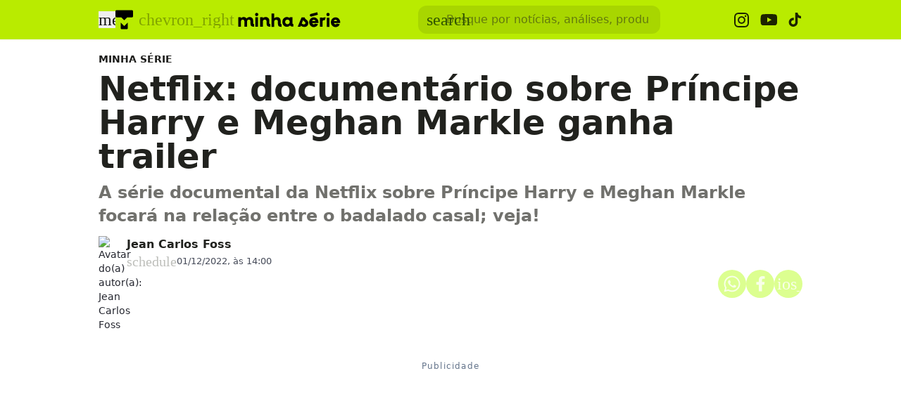

--- FILE ---
content_type: text/html; charset=utf-8
request_url: https://www.tecmundo.com.br/minha-serie/255286-netflix-documentario-principe-harry-meghan-markle-ganha-trailer.htm
body_size: 47142
content:
<!DOCTYPE html><html lang="pt-BR"><head><meta charSet="utf-8"/><meta name="viewport" content="width=device-width, initial-scale=1"/><style id="theme-css">:root, .minha-serie-page { --minha-serie-gray-100: rgb(229 230 227); --minha-serie-gray-200: rgb(210 211 207); --minha-serie-gray-300: rgb(190 191 187); --minha-serie-gray-400: rgb(171 172 166); --minha-serie-gray-50: rgb(246 247 242); --minha-serie-gray-500: rgb(113 113 109); --minha-serie-gray-600: rgb(90 91 85); --minha-serie-gray-700: rgb(70 71 63); --minha-serie-gray-800: rgb(49 50 45); --minha-serie-gray-900: rgb(33 34 30); --minha-serie-gray-950: rgb(20 21 17); --minha-serie-green-100-def: rgb(185 236 0); --minha-serie-green-200: rgb(160 209 0); --minha-serie-green-300: rgb(136 183 0); --minha-serie-green-400: rgb(113 157 0); --minha-serie-green-50: rgb(220 255 144); --minha-serie-green-500: rgb(90 132 0); --minha-serie-green-600: rgb(68 108 0); --minha-serie-green-700: rgb(48 84 0); --minha-serie-green-800: rgb(29 61 0); --minha-serie-green-900: rgb(11 39 0); --minha-serie-green-950: rgb(9 27 0); --minha-serie-pink-100: rgb(255 204 221); --minha-serie-pink-200: rgb(255 163 194); --minha-serie-pink-300: rgb(255 122 167); --minha-serie-pink-400: rgb(255 82 139); --minha-serie-pink-50: rgb(255 224 235); --minha-serie-pink-500: rgb(255 41 112); --minha-serie-pink-600-def: rgb(255 0 85); --minha-serie-pink-700: rgb(199 0 66); --minha-serie-pink-800: rgb(143 0 48); --minha-serie-pink-900: rgb(87 0 29); --minha-serie-pink-950: rgb(59 0 20); --border-radius-base: 12px; --border-radius-small: 8px; --background: var(--white-100); --primary: var(--minha-serie-green-100-def); --secondary: var(--minha-serie-pink-600-def); --fill-brand: var(--minha-serie-green-100-def); --fill-strong: var(--minha-serie-gray-300); --fill-medium: var(--minha-serie-gray-200); --fill-soft: var(--minha-serie-gray-100); --fill-weak: var(--minha-serie-gray-50); --fill-on-primary-strong: var(--minha-serie-green-500); --fill-on-primary-medium: var(--minha-serie-green-400); --fill-on-primary-soft: var(--minha-serie-green-300); --fill-on-primary-weak: var(--minha-serie-green-200); --fill-on-secondary-strong: var(--minha-serie-pink-200); --fill-on-secondary-medium: var(--minha-serie-pink-300); --fill-on-secondary-soft: var(--minha-serie-pink-400); --fill-on-secondary-weak: var(--minha-serie-pink-500); --fill-primary-medium: var(--minha-serie-green-200); --fill-primary-soft: var(--minha-serie-green-100-def); --fill-primary-strong: var(--minha-serie-green-300); --fill-primary-weak: var(--minha-serie-green-50); --fill-secondary-medium: var(--minha-serie-pink-400); --fill-secondary-soft: var(--minha-serie-pink-200); --fill-secondary-strong: var(--minha-serie-pink-600-def); --fill-secondary-weak: var(--minha-serie-pink-100); --stroke-strong: var(--minha-serie-gray-500); --stroke-medium: var(--minha-serie-gray-300); --stroke-weak: var(--minha-serie-gray-200); --stroke-on-primary-strong: var(--minha-serie-green-500); --stroke-on-primary-medium: var(--minha-serie-green-400); --stroke-on-primary-weak: var(--minha-serie-green-300); --stroke-on-secondary-strong: var(--minha-serie-pink-200); --stroke-on-secondary-medium: var(--minha-serie-pink-300); --stroke-on-secondary-weak: var(--minha-serie-pink-400); --stroke-primary-strong: var(--minha-serie-green-500); --stroke-primary-medium: var(--minha-serie-green-300); --stroke-primary-weak: var(--minha-serie-green-200); --stroke-secondary-strong: var(--minha-serie-pink-800); --stroke-secondary-weak: var(--minha-serie-pink-700); --text-strong: var(--minha-serie-gray-900); --text-medium: var(--minha-serie-gray-700); --text-weak: var(--minha-serie-gray-500); --text-on-primary-medium: var(--minha-serie-green-800); --text-on-primary-strong: var(--minha-serie-green-950); --text-on-primary-weak: var(--minha-serie-green-700); --text-on-secondary-medium: var(--minha-serie-pink-50); --text-on-secondary-strong: var(--white-100); --text-on-secondary-weak: var(--minha-serie-pink-100); --text-primary-strong: var(--minha-serie-green-800); --text-primary-medium: var(--minha-serie-green-600); --text-primary-weak: var(--minha-serie-green-500); --text-secondary-strong: var(--white-100); --text-secondary-weak: var(--minha-serie-pink-800); --link-background: var(--fill-primary-weak); --link-background-hover: var(--fill-primary-weak); --link-color: var(--text-strong); --link-color-hover: var(--text-strong); }</style><link rel="preload" href="/img/logos/tecmundo-glyphy__black.svg" as="image" fetchPriority="high"/><link rel="preload" href="/img/logos/minha-serie__black.svg" as="image" fetchPriority="high"/><title>Netflix: documentário sobre Príncipe Harry e Meghan Markle ganha trailer | Minha Série</title><meta name="description" content="A série documental da Netflix sobre Príncipe Harry e Meghan Markle focará na relação entre o badalado casal; veja! "/><link rel="canonical" href="https://www.tecmundo.com.br/minha-serie/255286-netflix-documentario-principe-harry-meghan-markle-ganha-trailer.htm"/><meta name="robots" content="index,follow,max-snippet:-1,max-image-preview:large,max-video-preview:-1"/><meta property="og:locale" content="pt_BR"/><meta property="og:type" content="article"/><meta property="og:title" content="Netflix: documentário sobre Príncipe Harry e Meghan Markle ganha trailer"/><meta property="og:description" content="A série documental da Netflix sobre Príncipe Harry e Meghan Markle focará na relação entre o badalado casal; veja! "/><meta property="og:url" content="https://www.tecmundo.com.br/minha-serie/255286-netflix-documentario-principe-harry-meghan-markle-ganha-trailer.htm"/><meta property="og:site_name" content="TecMundo: Tudo sobre Tecnologia, Entretenimento, Ciência e Games"/><meta property="article:published_time" content="2022-12-01T17:00:00.183Z"/><meta property="article:author" content="Jean Carlos Foss"/><meta property="og:image" content="https://tm.ibxk.com.br/2022/12/01/01142513353348.jpg?ims=1600x900/filters:format(jpg)"/><meta property="og:image:width" content="1280"/><meta property="og:image:height" content="605"/><meta property="og:image:type" content="image/jpg"/><meta property="twitter:title" content="Netflix: documentário sobre Príncipe Harry e Meghan Markle ganha trailer"/><meta property="twitter:description" content="A série documental da Netflix sobre Príncipe Harry e Meghan Markle focará na relação entre o badalado casal; veja! "/><meta property="twitter:image" content="https://tm.ibxk.com.br/2022/12/01/01142513353348.jpg?ims=1600x900/filters:format(jpg)"/><meta property="twitter:card" content="summary_large_image"/><meta property="twitter:site" content="@Tec_Mundo"/><link rel="preload" as="image" href="https://tm.ibxk.com.br/2024/06/26/26144842410036.png?ims=40x40/filters:quality(70)" imageSrcSet="https://tm.ibxk.com.br/2024/06/26/26144842410036.png?ims=40x40/filters:quality(70) 1x, https://tm.ibxk.com.br/2024/06/26/26144842410036.png?ims=60x60/filters:quality(70) 1.5x, https://tm.ibxk.com.br/2024/06/26/26144842410036.png?ims=80x80/filters:quality(70) 2x, https://tm.ibxk.com.br/2024/06/26/26144842410036.png?ims=120x120/filters:quality(70) 3x" imageSizes="100vw" fetchPriority="high"/><link rel="preload" as="image" href="https://tm.ibxk.com.br/2022/12/01/01142455148347.jpg?ims=1000x400/filters:quality(80)" imageSrcSet="https://tm.ibxk.com.br/2022/12/01/01142455148347.jpg?ims=1000x400/filters:quality(80) 1x, https://tm.ibxk.com.br/2022/12/01/01142455148347.jpg?ims=1500x600/filters:quality(80) 1.5x, https://tm.ibxk.com.br/2022/12/01/01142455148347.jpg?ims=2000x800/filters:quality(80) 2x, https://tm.ibxk.com.br/2022/12/01/01142455148347.jpg?ims=3000x1200/filters:quality(80) 3x" imageSizes="(max-width: 768px) 100vw, 1000px" fetchPriority="high"/><meta name="next-head-count" content="28"/><meta http-equiv="Content-Language" content="pt-br"/><meta name="AUTHOR" content="TecMundo"/><meta name="COPYRIGHT" content="Copyright (c) Grupo NZN"/><meta name="RATING" content="GENERAL"/><meta name="theme-color" content="#295ff2"/><meta name="msapplication-TileColor" content="#ffffff"/><meta name="msapplication-TileImage" content="/favicons/favicon@144.png"/><meta name="google-signin-client_id" content="751803164508-rpnvktbdbog3j4503ode14edmbs04uia.apps.googleusercontent.com"/><meta name="adopt-website-id" content="86c4d5da-2821-4841-91e5-c806d25dc0fe"/><meta name="google-site-verification" content="3gEFztizK88TCscDlkhVw7nAN2hxjVFm5r1dQtxKgF4"/><meta name="lomadee" content="2324685"/><meta name="apple-mobile-web-app-capable" content="yes"/><meta name="mobile-web-app-capable" content="yes"/><meta name="apple-mobile-web-app-status-bar-style" content="default"/><meta name="apple-mobile-web-app-title" content="TecMundo"/><link rel="shortcut icon" href="https://tm.ibxk.com.br/tecmundo/favicon.ico"/><link rel="manifest" href="/manifest.json"/><link rel="icon" type="image/png" sizes="32x32" href="/favicons/favicon@32.png"/><link rel="icon" type="image/png" sizes="16x16" href="/favicons/favicon@16.png"/><link rel="apple-touch-icon" sizes="180x180" href="/favicons/favicon@180.png"/><link rel="apple-touch-icon" sizes="167x167" href="/favicons/favicon@167.png"/><link rel="apple-touch-icon" sizes="152x152" href="/favicons/favicon@152.png"/><link rel="apple-touch-icon" sizes="120x120" href="/favicons/favicon@120.png"/><link rel="preconnect" href="https://tm.ibxk.com.br" crossorigin="anonymous"/><link rel="preconnect" href="https://tm.jsuol.com.br"/><link rel="preconnect" href="http://tm.jsuol.com.br"/><link rel="preconnect" href="https://tm.uol.com.br"/><link rel="dns-prefetch" href="https://pagead2.googlesyndication.com"/><link rel="dns-prefetch" href="https://fonts.googleapis.com"/><link rel="dns-prefetch" href="https://tm.ibxk.com.br"/><link rel="dns-prefetch" href="https://tag.goadopt.io"/><link rel="dns-prefetch" href="https://tag.navdmp.com"/><link rel="dns-prefetch" href="https://tpc.googlesyndication.com"/><link rel="dns-prefetch" href="https://www.google-analytics.com"/><link rel="dns-prefetch" href="https://www.googletagmanager.com"/><link rel="dns-prefetch" href="https://www.googletagservices.com"/><link rel="dns-prefetch" href="https://securepubads.g.doubleclick.net"/><link rel="dns-prefetch" href="https://usr.navdmp.com"/><link rel="dns-prefetch" href="https://d.t.tailtarget.com"/><link rel="dns-prefetch" href="https://pagead2.googlesyndication.com"/><link rel="dns-prefetch" href="https://applets.ebxcdn.com"/><link rel="alternate" type="application/rss+xml" href="https://rss.tecmundo.com.br/feed"/><link rel="preload" href="/_next/static/media/f3598be354fd334e-s.p.woff2" as="font" type="font/woff2" crossorigin="anonymous" data-next-font="size-adjust"/><link rel="preload" href="/_next/static/media/de42cfb9a3b980ae-s.p.woff2" as="font" type="font/woff2" crossorigin="anonymous" data-next-font="size-adjust"/><script id="uol-script" data-nscript="beforeInteractive">
              (function () {
                window.universal_variable = window.universal_variable || {};
                window.universal_variable.dfp = window.universal_variable.dfp || {};
                window.uolads = window.uolad || [];

                //script para envio ao GA UOL o tipo do acesso (normal ou via refresh)
                var access_by_reload = 'nao'
                var access_data = performance?.getEntriesByType('navigation')[0]
                if(access_data && access_data.type == 'reload'){
                  access_by_reload = 'sim'
                }
                window.universal_variable.aud = window.universal_variable.aud || {};

                //ABTest videos GA UOL
                var slots = 10;
                var versionAB;
                var sendGaInfo = false;
                var path = window.location.pathname;
                var pathParts = path.split("/");
                var category = pathParts[1];
                if(category != 'voxel' && category != 'minha-serie' && category != 'produto' && category != 'ciencia' && category != 'mercado'){
                  sendGaInfo = true;
                }
                if (localStorage.getItem('version')) {
                  versionAB = localStorage.getItem('version');
                } else {
                  var random = Math.floor(Math.random() * slots);
                  versionAB = 'Slot ' + (random);
                  localStorage.setItem('version', versionAB);
                }
                var aBTestVideoResult = '';
                if (window.location.href.indexOf(".htm") > -1 && sendGaInfo) {
                  /*if(versionAB && (versionAB == 'Slot 0' || versionAB == 'Slot 1' || versionAB == 'Slot 2' || versionAB == 'Slot 3' || versionAB == 'Slot 4')) {
                    aBTestVideoResult = 'Membrana by ABTest';
                  }else if(versionAB && (versionAB == 'Slot 5' || versionAB == 'Slot 6' || versionAB == 'Slot 7' || versionAB == 'Slot 8' || versionAB == 'Slot 9')) {
                    aBTestVideoResult = 'Truvid by ABTest';
                  }*/
                  aBTestVideoResult = 'Truvid by ABTest';
                }
                window.universal_variable.aud.version = aBTestVideoResult

                window.universal_variable.aud.roomSource = access_by_reload
              })();
            </script><script id="navegg" type="text/javascript" data-nscript="beforeInteractive">
                (function(n, v, g) {
                  o = 'Navegg';
                  if (!n[o]) {
                    a = v.createElement('script');
                    a.src = g;
                    b = document.getElementsByTagName('script')[0];
                    b.parentNode.insertBefore(a, b);
                    n[o] = n[o] || function(parms) {
                      n[o].q = n[o].q || [];
                      n[o].q.push([this, parms])
                    };
                  }
                })
                (window, document, 'https://tag.navdmp.com/universal.min.js');
                window.naveggReady = window.naveggReady || [];
                window.nvg23902 = new Navegg({
                  acc: 23902
                });
              </script><link rel="preload" href="/_next/static/css/e660c68fc622c659.css" as="style"/><link rel="stylesheet" href="/_next/static/css/e660c68fc622c659.css" data-n-g=""/><link rel="preload" href="/_next/static/css/ef46db3751d8e999.css" as="style"/><link rel="stylesheet" href="/_next/static/css/ef46db3751d8e999.css" data-n-p=""/><link rel="preload" href="/_next/static/css/de69d20e311ee58e.css" as="style"/><link rel="stylesheet" href="/_next/static/css/de69d20e311ee58e.css" data-n-p=""/><link rel="preload" href="/_next/static/css/fc8e71577dcf88d3.css" as="style"/><link rel="stylesheet" href="/_next/static/css/fc8e71577dcf88d3.css" data-n-p=""/><link rel="preload" href="/_next/static/css/bec03e69a1068e61.css" as="style"/><link rel="stylesheet" href="/_next/static/css/bec03e69a1068e61.css"/><link rel="preload" href="/_next/static/css/ebe21d0d484f9b3f.css" as="style"/><link rel="stylesheet" href="/_next/static/css/ebe21d0d484f9b3f.css"/><link rel="preload" href="/_next/static/css/5dff7818e7930c3d.css" as="style"/><link rel="stylesheet" href="/_next/static/css/5dff7818e7930c3d.css"/><link rel="preload" href="/_next/static/css/f5172cf98ba12f90.css" as="style"/><link rel="stylesheet" href="/_next/static/css/f5172cf98ba12f90.css"/><noscript data-n-css=""></noscript><script defer="" nomodule="" src="/_next/static/chunks/polyfills-c67a75d1b6f99dc8.js"></script><script id="uoltm" src="https://tm.jsuol.com.br/uoltm.js?id=quheq9" async="" data-nscript="beforeInteractive"></script><script defer="" src="/_next/static/chunks/5635.56b3d719e5572b34.js"></script><script defer="" src="/_next/static/chunks/8777.cfaaf95f8b4df75a.js"></script><script defer="" src="/_next/static/chunks/6944.15bb9b85b8f8ef03.js"></script><script defer="" src="/_next/static/chunks/7581.2ae751d9ed45872a.js"></script><script defer="" src="/_next/static/chunks/3800.e27100d78712f712.js"></script><script defer="" src="/_next/static/chunks/3335.37336b31708acaa6.js"></script><script defer="" src="/_next/static/chunks/4110.301402ebb104c2df.js"></script><script defer="" src="/_next/static/chunks/5854.7e9483db37c22412.js"></script><script src="/_next/static/chunks/webpack-dec2e5486686663c.js" defer=""></script><script src="/_next/static/chunks/main-44fa57aec974b215.js" defer=""></script><script src="/_next/static/chunks/pages/_app-353b9336d4bde33a.js" defer=""></script><script src="/_next/static/chunks/9043-34c08bb7e07b44f8.js" defer=""></script><script src="/_next/static/chunks/6695-8181bc153d7678df.js" defer=""></script><script src="/_next/static/chunks/9959-54dc169b96de5c58.js" defer=""></script><script src="/_next/static/chunks/2357-75461f1441aec2aa.js" defer=""></script><script src="/_next/static/chunks/pages/minha-serie/%5Bslug%5D-ff5271376695d40c.js" defer=""></script><script src="/_next/static/IPyVgQtCW20_6GjHDbEBG/_buildManifest.js" defer=""></script><script src="/_next/static/IPyVgQtCW20_6GjHDbEBG/_ssgManifest.js" defer=""></script></head><body><noscript><iframe src="https://www.googletagmanager.com/ns.html?id=GTM-5L32PDBW" height="0" width="0" style="display:none;visibility:hidden"></iframe></noscript><div id="__next"><main class="content-area
        minha-serie-page __variable_8f38c6 __variable_8a8bb0 font-sans w-full"><header class="header__PMjrQx bg-theme-fill-brand-base-ms minhaserie"><div class="container mx-auto flex flex-wrap items-center justify-between w-full px-4 h-[56px]"><div class="flex items-center max-h-7 space-x-2"><div class="flex items-center gap-4"><button type="button" class="inline-flex cursor-pointer h-6 w-6 justify-center btn-open-menu" aria-label="Abrir menu de navegação" aria-haspopup="dialog"><span class="material-symbols-rounded icon  size-24__RumWqX " style="color:#151514">menu</span></button><div class="flex items-center"><div class="flex items-center space-x-2"><a href="/" aria-label="TecMundo" title="TecMundo: Tudo sobre Tecnologia, Entretenimento, Ciência e Games"><img alt="Logotipo do TecMundo" fetchPriority="high" width="25" height="28" decoding="async" data-nimg="1" class="" style="color:transparent" src="/img/logos/tecmundo-glyphy__black.svg"/></a><span class="material-symbols-rounded icon  size-24__RumWqX text-black-30">chevron_right</span></div><a href="https://www.tecmundo.com.br/minha-serie" aria-label="Logo Minha Série" title="Logo Minha Série"><img alt="Logo Minha Série" fetchPriority="high" width="136" height="28" decoding="async" data-nimg="1" class="w-auto h-auto max-w-[156px] min-h-[28px] max-h-[38px]" style="color:transparent" src="/img/logos/minha-serie__black.svg"/></a></div></div></div><div class="relative max-w-full hidden sm:flex"><input type="text" name="q" placeholder="Busque por notícias, análises, produtos..." aria-label="TecMundoButtonSearch" autoComplete="off" id="searchMenuInput" class="w-full md:w-[344px] pl-10 px-4 py-2 outline-none text-base font-normal text-minha-serie-solid-gray-900 rounded-xl bg-minha-serie-solid-green-600 placeholder:text-theme-fill-gray-darkest-opacity outline-1 outline-offset-0 hover:outline-theme-fill-brand-dark-ms focus:outline-[3px] focus:outline-theme-fill-brand-dark-ms transition-all border-none"/><label class="cursor-pointer"><div class="absolute left-3 flex items-center" style="top:50%;transform:translateY(-50%)"><span class="material-symbols-rounded icon  size-24__RumWqX " style="color:#305400">search</span></div></label></div><div class="flex items-center gap-4"><div class="hidden items-center space-x-4 sm:flex"><a href="https://www.instagram.com/oficialminhaserie/?hl=en" aria-label="Ícone do Instagram Minha Série" target="_blank" rel="noreferrer"><img alt="Ícone do Instagram Minha Série" loading="lazy" width="21" height="21" decoding="async" data-nimg="1" class="opacity-85 hover:opacity-100 transition-opacity" style="color:transparent" src="/img/logos/instagram__black.svg"/></a><a href="https://www.youtube.com/@oficialminhaserie?sub_confirmation=1" aria-label="Ícone do YouTube Minha Série" target="_blank" rel="noreferrer"><img alt="Ícone do YouTube Minha Série" loading="lazy" width="24" height="16" decoding="async" data-nimg="1" class="opacity-85 hover:opacity-100 transition-opacity" style="color:transparent" src="/img/logos/youtube__black.svg"/></a><a href="https://www.tiktok.com/@minhaserie_?lang=en" aria-label="Ícone do TikTok Minha Série" target="_blank" rel="noreferrer"><img alt="Ícone do TikTok Minha Série" loading="lazy" width="20" height="24" decoding="async" data-nimg="1" class="opacity-85 hover:opacity-100 transition-opacity" style="color:transparent" src="/img/logos/tiktok__black.svg"/></a></div></div></div></header><script type="application/ld+json">{"@context":"https://schema.org","@graph":[{"@type":"NewsArticle","@id":"https://www.tecmundo.com.br/minha-serie/255286-netflix-documentario-principe-harry-meghan-markle-ganha-trailer.htm","mainEntityOfPage":{"@type":"WebPage","@id":"https://www.tecmundo.com.br/minha-serie/255286-netflix-documentario-principe-harry-meghan-markle-ganha-trailer.htm"},"headline":"Netflix: documentário sobre Príncipe Harry e Meghan Markle ganha trailer","alternativeHeadline":"A série documental da Netflix sobre Príncipe Harry e Meghan Markle focará na relação entre o badalado casal; veja! ","url":"https://www.tecmundo.com.br/minha-serie/255286-netflix-documentario-principe-harry-meghan-markle-ganha-trailer.htm","articleBody":"Não é de hoje que a realeza britânica é alvo de muita curiosidade entre as pessoas. Por isso, a família já ganhou vários filmes, séries e documentários, incluindo o famoso seriado The Crown, da Netflix, inspirado nos casos e dramas da família real. Agora, chegou a hora de o Príncipe Harry e de sua esposa, Meghan Markle, ganharem ainda mais os holofotes.&nbsp;The Crown: 15 momentos históricos retratados na 5ª temporadaIsso porque a Netflix lançará neste mês de dezembro um documentário sobre o duque e a duquesa de Sussex, chamado simplesmente de Harry e Meghan. Apesar de a data exata de estreia ainda não ter sido confirmada, a gigante do streaming divulgou o primeiro trailer oficial da obra documental.Assista o teaser de Harry e Meghan:Harry &amp; Meghan. A Netflix Global Event. Coming soon, only on Netflix. pic.twitter.com/ysxaCcESP4— Netflix (@netflix) December 1, 2022Na série, veremos um pouco mais da intimidade do badalado casal, incluindo os altos e baixos do relacionamento entre eles. Pela primeira vez, os espectadores poderão conferir cenas inéditas e pessoais de Harry e Meghan, incluindo a recepção de seu casamento, em 2018, uma viagem para a África e o período de gravidez da duquesa.Porém, nem só de coisas boas viverá o documentário e os fãs do casal real também poderão ter noção das dificuldades enfrentadas por eles. Em 2019, por exemplo, Meghan foi vista chorando e admitiu que ela e Harry estavam enfrentando uma certa crise com a família britânica e a mídia, que não os deixava em paz.No teaser, o duque e a duquesa também revelam por que decidiram expor sua história juntos pela primeira vez. \"Ninguém vê o que acontece atrás de portas fechadas. Eu tive que fazer de tudo para proteger minha família\", disse Harry. Já Meghan completou afirmando: \"Quando os ricos são tão grandes, não faz mais sentido ouvir nossa história de nós mesmos?\".The Crown: 4 polêmicas da família real mostradas na quinta temporadaHarry e Meghan contará com 6 episódios no total. O projeto foi idealizado pelo diretor Liz Garbus, que já foi indicado ao Oscar e dirigiu outras obras centradas em celebridades, como Love, Marilyn, What Happened, Miss Simone? e Becoming Cousteau.Lembrando que, tanto Meghan, quanto Harry, assinaram um contrato com a Netflix de muitos anos em setembro de 2020. Ou seja, o streaming ainda planeja mais produções envolvendo os pombinhos, passando por documentários, séries, filmes e reality shows.","datePublished":"2022-12-01T17:00:00.183Z","dateModified":"2022-12-01T17:00:00.183Z","inLanguage":"pt-BR","image":[{"@type":"ImageObject","url":"https://tm.ibxk.com.br/2022/12/01/01142455148347.jpg?ims=1200x675","width":1200,"height":675},{"@type":"ImageObject","url":"https://tm.ibxk.com.br/2022/12/01/01142455148347.jpg?ims=1200x900","width":1200,"height":900},{"@type":"ImageObject","url":"https://tm.ibxk.com.br/2022/12/01/01142455148347.jpg?ims=1200x1200","width":1200,"height":1200}],"author":{"@type":"Person","name":"Jean Carlos Foss","jobTitle":"Redator","description":"Jornalista | Roteirista | Produtor de conteúdo","url":"https://www.tecmundo.com.br/autor/jean-foss","sameAs":["https://twitter.com/jeancfoss","https://www.instagram.com/jeancfoss/"]},"publisher":{"@id":"http://www.tecmundo.com.br#organization"}},{"@type":"SearchAction","target":"https://www.tecmundo.com.br/busca/{search_term_string}","query-input":"required name=search_term_string"}]}</script><div id="container-area" class="container mx-auto px-0 text-l min-h-screen relative main_area__1MkZit"><div class="grid grid-cols-1 bg-white md:p-4"><main><div class="w-full px-4 md:px-0 pt-4 md:pt-0"><div class="relative w-full flex gap-6 justify-end"><div class="fixed inset-x-0 top-0 z-[20] transition-all duration-300
          animate-moveOutTop
        " style="background:#B9EB00;visibility:hidden"><div class="container mx-auto px-4 flex justify-between items-center h-[57px]"><p class="text-#151514 font-semibold line-clamp-1">Netflix: documentário sobre Príncipe Harry e Meghan Markle ganha trailer</p><div class="flex items-center justify-end p-1"></div></div></div></div><a href="/minha-serie" class="kicker__cvErch simple__mhiKEh !text-sm uppercase font-bold w-fit h-fit" style="color:#1D1D1B;background-color:#D0F254">Minha Série</a><h1 class="text-3xl md:text-5xl mb-3 font-extrabold article-title__l66Uc4">Netflix: documentário sobre Príncipe Harry e Meghan Markle ganha trailer</h1><p class="text-lg/[1.3] md:text-2xl/[1.4] font-semibold my-3 article-call-text__RiBt5X">A série documental da Netflix sobre Príncipe Harry e Meghan Markle focará na relação entre o badalado casal; veja! </p><div class="text-sm pb-6 sm:mb-0 text-light-color-text-strong flex flex-col md:flex-row items-start md:items-center gap-3 md:gap-5"><div class="flex flex-col md:flex-row md:items-center justify-between w-full gap-2"><div class="flex items-start gap-2 w-full md:w-auto"><div class="min-w-[40px]"><img src="https://tm.ibxk.com.br/2024/06/26/26144842410036.png?ims=40x40/filters:quality(70)" srcSet="https://tm.ibxk.com.br/2024/06/26/26144842410036.png?ims=40x40/filters:quality(70) 1x, https://tm.ibxk.com.br/2024/06/26/26144842410036.png?ims=60x60/filters:quality(70) 1.5x, https://tm.ibxk.com.br/2024/06/26/26144842410036.png?ims=80x80/filters:quality(70) 2x, https://tm.ibxk.com.br/2024/06/26/26144842410036.png?ims=120x120/filters:quality(70) 3x" sizes="100vw" width="40" height="40" alt="Avatar do(a) autor(a): Jean Carlos Foss" class="smart_image__gphG2B rounded-full" loading="eager" fetchPriority="high" style="--aspect-ratio:40/40"/></div><div class="flex flex-col justify-center"><div class="leading-none"><div class="flex flex-col w-fit"><a href="/autor/jean-foss" class="author_name__QWcjmC
                    font-semibold text-base line-clamp-1 md:line-clamp-none minha-serie__tIMeJD
                  ">Jean Carlos Foss</a></div></div><div class="flex gap-0.5 md:gap-2.5 text-[#464B59] mt-[2px] flex-wrap text-[13px]"><p class="flex items-center gap-1"><span class="material-symbols-rounded icon  size-20__bckDzC " style="color:var(--stroke-medium)">schedule</span>01/12/2022, às 14:00</p></div></div></div><div class="flex flex-shrink-0 gap-2 mt-3 md:mt-0"><button class="button__2D1z5c minha-serie__Bd67mY" style="color:#354400;border:none" aria-label="Botão de compartilhamento"><img alt="WhatsApp" loading="lazy" width="24" height="24" decoding="async" data-nimg="1" class="opacity-80 hover:opacity-100 transition-opacity" style="color:transparent" src="/img/logos/whatsapp__white.svg"/></button><button class="button__2D1z5c minha-serie__Bd67mY" style="color:#354400;border:none" aria-label="Botão de compartilhamento"><img alt="Facebook" loading="lazy" width="13" height="24" decoding="async" data-nimg="1" class="opacity-80 hover:opacity-100 transition-opacity" style="color:transparent" src="/img/logos/facebook__white.svg"/></button><button class="button__2D1z5c minha-serie__Bd67mY" style="color:#354400;border:none" aria-label="Botão de compartilhamento"><span class="material-symbols-rounded icon  size-24__RumWqX opacity-80 hover:opacity-100 transition-opacity" style="color:#fff">ios_share</span></button></div></div></div><div class="flex justify-start items-center"></div></div><div class="container_ads_placeholder__SlVWQi hmeio" data-label="Publicidade"><div></div></div><div class="grid w-full items-center justify-center px-4 md:px-0 mb-6"><img src="https://tm.ibxk.com.br/2022/12/01/01142455148347.jpg?ims=1000x400/filters:quality(80)" srcSet="https://tm.ibxk.com.br/2022/12/01/01142455148347.jpg?ims=1000x400/filters:quality(80) 1x, https://tm.ibxk.com.br/2022/12/01/01142455148347.jpg?ims=1500x600/filters:quality(80) 1.5x, https://tm.ibxk.com.br/2022/12/01/01142455148347.jpg?ims=2000x800/filters:quality(80) 2x, https://tm.ibxk.com.br/2022/12/01/01142455148347.jpg?ims=3000x1200/filters:quality(80) 3x" sizes="(max-width: 768px) 100vw, 1000px" width="1000" height="400" alt="Netflix: documentário sobre Príncipe Harry e Meghan Markle ganha trailer" class="smart_image__gphG2B mb-2 w-full h-auto object-cover banner__yLuugq" loading="eager" fetchPriority="high" style="--aspect-ratio:4/3;--aspect-ratio-desktop:5/2"/><caption class="items-center justify-start flex !mb-0">Fonte: <span class="ml-1"></span><a class="text-[#64B59] font-semibold" href=""></a></caption><p class="text-xs text-extended-blue-gray-500">Imagem de Netflix: documentário sobre Príncipe Harry e Meghan Markle ganha trailer no tecmundo</p></div><div class="flex flex-col md:flex-row md:mt-4 gap-6 mb-6"><div class="the-content w-full lg:w-[596px] px-4 md:px-0"><div id="main-content" class="article-main-text__T2pTS0 main_text"><p>Não é de hoje que a realeza britânica é alvo de muita curiosidade entre as pessoas. Por isso, a família já ganhou vários filmes, séries e documentários, incluindo o famoso seriado <a href="https://www.tecmundo.com.br/minha-serie/the-crown" rel="noopener noreferrer" target="_blank"><em>The Crown</em></a>, da Netflix, inspirado nos casos e dramas da família real. Agora, chegou a hora de o Príncipe Harry e de sua esposa, Meghan Markle, ganharem ainda mais os holofotes. </p><ul><li><a href="https://www.tecmundo.com.br/minha-serie/254448-the-crown-15-momentos-historicos-retratados-5-temporada.htm" rel="noopener noreferrer" target="_blank">The Crown: 15 momentos históricos retratados na 5ª temporada</a></li></ul><p>Isso porque a Netflix lançará neste mês de dezembro um documentário sobre o duque e a duquesa de Sussex, chamado simplesmente de <em>Harry e Meghan</em>. Apesar de a data exata de estreia ainda não ter sido confirmada, a gigante do streaming divulgou o primeiro trailer oficial da obra documental.</p><div class="ads-video-player__eN1ol0"><div class="container flex gap-2 items-center justify-start mb-4 border-t border-weak pt-3"><span class="material-symbols-rounded icon  size-24__RumWqX text-[var(--stroke-primary-strong)]">smart_display</span><h2 class="!text-lg text-strong !font-semibold !m-0">Nossos vídeos em destaque</h2></div><div class="video-slot__BUHdsU"></div></div><p>Assista o teaser de <em>Harry e Meghan</em>:</p><blockquote class="twitter-tweet"><p dir="ltr" lang="en">Harry &amp; Meghan. A Netflix Global Event. Coming soon, only on Netflix. <a href="https://t.co/ysxaCcESP4">pic.twitter.com/ysxaCcESP4</a></p></blockquote><div class="read-also read-also__kQgY6w flex flex-col w-full gap-1.5 px-6 py-4 border-l-4" data-vertical="minha-serie"><div class="kicker__cvErch tag__YeZTU0 !text-sm uppercase font-bold w-fit h-fit">Leia Mais</div><a href="/minha-serie/602922-oscar-2026-revela-nomeados-confira-a-lista-de-filmes-indicados.htm" title="Oscar 2026 revela nomeados! Confira a lista de filmes indicados" class="!text-xl">Oscar 2026 revela nomeados! Confira a lista de filmes indicados</a></div>— Netflix (@netflix) <a href="https://twitter.com/netflix/status/1598287753774477312?ref_src=twsrc%5Etfw">December 1, 2022</a><p>Na série, veremos um pouco mais da intimidade do badalado casal, incluindo os altos e baixos do relacionamento entre eles. Pela primeira vez, os espectadores poderão conferir cenas inéditas e pessoais de Harry e Meghan, incluindo a recepção de seu casamento, em 2018, uma viagem para a África e o período de gravidez da duquesa.</p><p>Porém, nem só de coisas boas viverá o documentário e os fãs do casal real também poderão ter noção das dificuldades enfrentadas por eles. Em 2019, por exemplo, Meghan foi vista chorando e admitiu que ela e Harry estavam enfrentando uma certa crise com a família britânica e a mídia, que não os deixava em paz.</p><div class="container_ads_placeholder__SlVWQi hmeio" data-label="Publicidade"><div></div></div><p>No teaser, o duque e a duquesa também revelam por que decidiram expor sua história juntos pela primeira vez. &quot;Ninguém vê o que acontece atrás de portas fechadas. Eu tive que fazer de tudo para proteger minha família&quot;, disse Harry. Já Meghan completou afirmando: &quot;Quando os ricos são tão grandes, não faz mais sentido ouvir nossa história de nós mesmos?&quot;.</p><ul><li><a href="https://www.tecmundo.com.br/minha-serie/254089-the-crown-4-polemicas-familia-real-mostradas-quinta-temporada.htm" rel="noopener noreferrer" target="_blank">The Crown: 4 polêmicas da família real mostradas na quinta temporada</a></li></ul><p><em>Harry e Meghan</em> contará com 6 episódios no total. O projeto foi idealizado pelo diretor Liz Garbus, que já foi indicado ao Oscar e dirigiu outras obras centradas em celebridades, como <em>Love, Marilyn, What Happened, Miss Simone?</em> e <em>Becoming Cousteau.</em></p><div class="read-also read-also__kQgY6w flex flex-col w-full gap-1.5 px-6 py-4 border-l-4" data-vertical="minha-serie"><div class="kicker__cvErch tag__YeZTU0 !text-sm uppercase font-bold w-fit h-fit">Leia Mais</div><a href="/minha-serie/602903-netflix-recebe-10-filmes-e-series-de-peso-na-semana-veja-lista-de-lancamentos-19.htm" title="Netflix recebe 10 filmes e séries de peso na semana! Veja lista de lançamentos (19)" class="!text-xl">Netflix recebe 10 filmes e séries de peso na semana! Veja lista de lançamentos (19)</a></div><p>Lembrando que, tanto Meghan, quanto Harry, assinaram um contrato com a Netflix de muitos anos em setembro de 2020. Ou seja, o streaming ainda planeja mais produções envolvendo os pombinhos, passando por documentários, séries, filmes e reality shows.</p><div class="container_ads_placeholder__SlVWQi hmeio hidden-desktop" data-label="Publicidade"><div></div></div></div><div class="article-footer flex flex-col gap-6"><hr/><div class="article-tags-and-sources__dIb188"><ul class="article-tags__rZBctm"><li class="button-link__2XIqWr"><a href="/tags/cinema-e-seriados" rel="noreferrer" class="button__1EMs1B minha-serie__K1XoIK default__vBHMKm tag__bUq76s  flex items-center justify-center gap-1 w-full" aria-label="Clique para ir para Cinema e Seriados"><span class="material-symbols-rounded icon  size-20__bckDzC " style="color:var(--stroke-primary-medium)">tag</span><span class="button-label__3GaGej">Cinema e Seriados</span></a></li><li class="button-link__2XIqWr"><a href="/tags/seriados" rel="noreferrer" class="button__1EMs1B minha-serie__K1XoIK default__vBHMKm tag__bUq76s  flex items-center justify-center gap-1 w-full" aria-label="Clique para ir para Seriados"><span class="material-symbols-rounded icon  size-20__bckDzC " style="color:var(--stroke-primary-medium)">tag</span><span class="button-label__3GaGej">Seriados</span></a></li></ul><ul class="article-sources__GCaj3g"><li class="button-link__2XIqWr"><a href="https://people.com/royals/meghan-markle-prince-harry-netflix-docuseries-sneak-peek/" rel="noreferrer" class="button__1EMs1B minha-serie__K1XoIK default__vBHMKm source__bG24ch  flex items-center justify-center gap-1 w-full" aria-label="Clique para ir para People"><span class="button-label__3GaGej">People</span></a></li><li class="button-link__2XIqWr"><a href="https://twitter.com/netflix/status/1598287753774477312" rel="noreferrer" class="button__1EMs1B minha-serie__K1XoIK default__vBHMKm source__bG24ch  flex items-center justify-center gap-1 w-full" aria-label="Clique para ir para Twitter"><span class="button-label__3GaGej">Twitter</span></a></li></ul></div><div class="article-footer--author infos"><hr class="mb-4"/><div class="flex items-center gap-2"><img src="https://tm.ibxk.com.br/2024/06/26/26144842410036.png?ims=40x40/filters:quality(70)" srcSet="https://tm.ibxk.com.br/2024/06/26/26144842410036.png?ims=40x40/filters:quality(70) 1x, https://tm.ibxk.com.br/2024/06/26/26144842410036.png?ims=60x60/filters:quality(70) 1.5x, https://tm.ibxk.com.br/2024/06/26/26144842410036.png?ims=80x80/filters:quality(70) 2x, https://tm.ibxk.com.br/2024/06/26/26144842410036.png?ims=120x120/filters:quality(70) 3x" sizes="100vw" width="40" height="40" alt="Avatar do(a) autor(a): Jean Carlos Foss" class="smart_image__gphG2B rounded-full" loading="lazy" fetchPriority="auto" style="--aspect-ratio:40/40"/><div class="flex flex-col w-fit"><a href="/autor/jean-foss" class="author_name__QWcjmC
                    font-semibold text-base line-clamp-1 md:line-clamp-none minha-serie__tIMeJD
                  ">Jean Carlos Foss</a><p class="text-xs font-medium text-weak">Especialista em <!-- -->Redator</p></div></div><div class="flex flex-col w-fit"><p class="text-base text-medium my-[10px]">Jornalista | Roteirista | Produtor de conteúdo</p></div><div class="flex flex-col w-fit"><div class="flex items-center gap-2 flex-start minha-serie__tIMeJD"><a href="https://twitter.com/jeancfoss" class="icon_button__dIR7Hr minha-serie__tIMeJD" aria-label="Twitter do(a) autor(a)"><svg width="32" height="32" viewBox="0 0 32 32" fill="none" xmlns="http://www.w3.org/2000/svg"><path xmlns="http://www.w3.org/2000/svg" d="M17.3174 14.7747L23.1456 8H21.7645L16.704 13.8826L12.6621 8H8L14.112 16.8954L8 24H9.38112L14.7251 17.7875L18.9939 24H23.656L17.3168 14.7747H17.3174ZM15.4256 16.9738L14.8064 16.088L9.87872 9.03968H12.0003L15.977 14.7277L16.5962 15.6134L21.7651 23.0074H19.6435L15.4256 16.9738Z" fill="#1D3D00"></path></svg></a><a href="https://www.instagram.com/jeancfoss/" class="icon_button__dIR7Hr minha-serie__tIMeJD" aria-label="Instagram do(a) autor(a)"><svg width="32" height="32" viewBox="0 0 32 32" fill="none" xmlns="http://www.w3.org/2000/svg"><path xmlns="http://www.w3.org/2000/svg" d="M16.0009 6.00006C13.2851 6.00006 12.9442 6.01192 11.8776 6.06043C10.813 6.10915 10.0863 6.27757 9.45045 6.52469C8.79274 6.77991 8.23481 7.12132 7.67898 7.67695C7.12273 8.23239 6.78105 8.78989 6.5248 9.44691C6.27687 10.0825 6.10812 10.8088 6.06021 11.8722C6.0125 12.9381 6 13.2789 6 15.9927C6 18.7066 6.01209 19.0461 6.06041 20.112C6.10938 21.1758 6.27792 21.902 6.525 22.5373C6.78063 23.1946 7.1223 23.7521 7.67835 24.3075C8.23399 24.8633 8.7919 25.2056 9.4492 25.4608C10.0854 25.7079 10.8123 25.8763 11.8767 25.9251C12.9434 25.9735 13.284 25.9854 15.9997 25.9854C18.7158 25.9854 19.0556 25.9736 20.1222 25.925C21.1868 25.8763 21.9143 25.7079 22.5506 25.4608C23.2081 25.2056 23.7652 24.8633 24.3208 24.3075C24.8771 23.7521 25.2187 23.1946 25.475 22.5375C25.7208 21.902 25.8896 21.1756 25.9396 20.1122C25.9875 19.0463 26 18.7066 26 15.9927C26 13.2789 25.9875 12.9383 25.9396 11.8724C25.8896 10.8086 25.7208 10.0825 25.475 9.44712C25.2187 8.78989 24.8771 8.23238 24.3208 7.67695C23.7646 7.12111 23.2083 6.7797 22.55 6.52468C21.9125 6.27757 21.1854 6.10915 20.1208 6.06043C19.0541 6.01192 18.7145 6.00006 15.9978 6.00006H16.0009ZM15.1038 7.80083C15.3701 7.80041 15.6672 7.80083 16.0009 7.80083C18.671 7.80083 18.9874 7.81041 20.0418 7.85828C21.0168 7.90284 21.546 8.06563 21.8985 8.2024C22.3652 8.38352 22.6979 8.60003 23.0477 8.94977C23.3977 9.29952 23.6143 9.63261 23.796 10.0989C23.9329 10.4508 24.096 10.9795 24.1404 11.9538C24.1883 13.0072 24.1987 13.3237 24.1987 15.9905C24.1987 18.6572 24.1883 18.9737 24.1404 20.0271C24.0958 21.0014 23.9329 21.5301 23.796 21.882C23.6148 22.3483 23.3977 22.6803 23.0477 23.0299C22.6977 23.3796 22.3654 23.5961 21.8985 23.7772C21.5464 23.9146 21.0168 24.077 20.0418 24.1216C18.9876 24.1695 18.671 24.1799 16.0009 24.1799C13.3307 24.1799 13.0142 24.1695 11.9601 24.1216C10.9851 24.0766 10.4559 23.9138 10.1032 23.777C9.6365 23.5959 9.30315 23.3794 8.95316 23.0297C8.60315 22.6799 8.38649 22.3477 8.20481 21.8811C8.06793 21.5293 7.90481 21.0005 7.86044 20.0262C7.81252 18.9728 7.80293 18.6564 7.80293 15.988C7.80293 13.3195 7.81252 13.0047 7.86044 11.9513C7.90502 10.977 8.06793 10.4483 8.20481 10.096C8.38606 9.62969 8.60315 9.29661 8.95316 8.94687C9.30315 8.59712 9.6365 8.38061 10.1032 8.19908C10.4557 8.06167 10.9851 7.8993 11.9601 7.85453C12.8826 7.8129 13.2401 7.80041 15.1038 7.79832L15.1038 7.80083ZM21.3389 9.46002C20.6764 9.46002 20.1389 9.99651 20.1389 10.6587C20.1389 11.3207 20.6764 11.8579 21.3389 11.8579C22.0014 11.8579 22.5389 11.3207 22.5389 10.6587C22.5389 9.99672 22.0014 9.46002 21.3389 9.46002ZM16.0009 10.8611C13.1649 10.8611 10.8655 13.1588 10.8655 15.9927C10.8655 18.8267 13.1649 21.1234 16.0009 21.1234C18.837 21.1234 21.1356 18.8267 21.1356 15.9927C21.1356 13.1588 18.837 10.8611 16.0009 10.8611ZM16.0009 12.6618C17.8418 12.6618 19.3343 14.153 19.3343 15.9927C19.3343 17.8322 17.8418 19.3236 16.0009 19.3236C14.1599 19.3236 12.6676 17.8322 12.6676 15.9927C12.6676 14.153 14.1599 12.6618 16.0009 12.6618Z" fill="#1D3D00"></path></svg></a></div></div></div><div><div data-type="_mgwidget" data-widget-id="1919872"></div></div><section class="special_offers__Ka47cL w-full layout_compact__Q8ZiyD "><div class="flex justify-between items-start relative "><div class="flex items-start md:items-start gap-1 md:mx-0  "><div class="w-8 h-8 flex items-center justify-center"><span class="material-symbols-rounded icon  size-32__ED4sCW " style="color:#295FF2">local_mall</span></div><div class="flex gap-1 sm:items-baseline sm:gap-2 flex-wrap flex-col"><h2 class="text-xl text-[var(--text-strong)] font-semibold">Ofertas TecMundo</h2><span class="text-sm text-[var(--text-weak)] font-normal">Atualizado há 1 semana</span></div></div><div class="hidden md:block"><div class="hidden md:block arrows-area mx-4"><button class="bg-[#B3B3B3] bg-opacity-0.8 rounded-full size-6 inline-flex cursor-pointer items-center justify-center pr-[2px] pb-[1px] custom_btn_prev arrow mr-3 [.swiper-button-disabled]:bg-opacity-30" aria-label="Botão de navegação para a esquerda"><span class="material-symbols-rounded icon  size-20__bckDzC " style="color:#FFF">keyboard_arrow_left</span></button><button class="bg-[#B3B3B3] bg-opacity-0.8 rounded-full size-6 inline-flex cursor-pointer items-center justify-center pl-[2px] pb-[1px] custom_btn_next arrow" aria-label="Botão de navegação para a direita"><span class="material-symbols-rounded icon  size-20__bckDzC " style="color:#FFF">keyboard_arrow_right</span></button></div></div></div><div class="flex overflow-x-auto py-4 slim-scrollbar whitespace-nowrap -mr-4 md:mr-0"><button class="
        button_control__KcJIWk 
        guia-de-compras__X6Pwkd 
        selected__UNnQbe
      ">Todas</button><button class="
        button_control__KcJIWk 
        guia-de-compras__X6Pwkd 
        default__dBxm3U
      ">Eletro</button><button class="
        button_control__KcJIWk 
        guia-de-compras__X6Pwkd 
        default__dBxm3U
      ">Áudio</button><button class="
        button_control__KcJIWk 
        guia-de-compras__X6Pwkd 
        default__dBxm3U
      ">Softwares</button><button class="
        button_control__KcJIWk 
        guia-de-compras__X6Pwkd 
        default__dBxm3U
      ">Gamer</button><button class="
        button_control__KcJIWk 
        guia-de-compras__X6Pwkd 
        default__dBxm3U
      ">Celulares</button><button class="
        button_control__KcJIWk 
        guia-de-compras__X6Pwkd 
        default__dBxm3U
      ">Informática</button></div><div class="hidden md:block "><div class="swiper my-4"><div class="swiper-wrapper"><div class="swiper-slide" style="width:280px"><a href="https://amzn.to/45msATZ" target="_blank" title="Air Fryer EOS Family Chef Gourmet, 8L" rel="noopener noreferrer" class="offer_card__46DHUq pt-6 md:py-0 flex-row md:flex-col gap-4 md:gap-0 flex-shrink-0 w-[280px] "><img alt="Air Fryer EOS Family Chef Gourmet, 8L" loading="lazy" width="280" height="186" decoding="async" data-nimg="1" class="object-contain image_product__AsO7OR " style="color:transparent" src="https://tm.ibxk.com.br/2026/01/07/air_fryer_eos_7f3ddaffd4.jpg?ims=fit-in/280x186/filters:quality(70)"/><div class="flex flex-col flex-1"><div class="flex items-center justify-stretch gap-1 mt-2 mb-1 h-6"><span class="text-xs text-white bg-[#285FF1] font-bold w-fit rounded-full px-2 py-1">32% off</span><p class="font-semibold text-sm text-[#285FF1]">Espaçosa!</p></div><h3 class="font-semibold text-base line-clamp-2 text-[#1E222F]">Air Fryer EOS Family Chef Gourmet, 8L</h3><p class="text-xl font-bold text-[#34A94A] mt-2">R$ 217,00</p><div class="flex items-center gap-1 mt-2 text-xs text-gray-500 w-full md:border-none md:pb-0"><span>Eletro</span> <span>•</span><span>amazon.com.br</span><span class="material-symbols-rounded icon is-fill__PHbmLT size-20__bckDzC " style="color:#BEBFC3">new_releases</span></div></div></a></div><div class="swiper-slide" style="width:280px"><a href="https://tidd.ly/4blo0sE" target="_blank" title="Soundbar Samsung HW-B400F/ZD 2.0 Canais " rel="noopener noreferrer" class="offer_card__46DHUq pt-6 md:py-0 flex-row md:flex-col gap-4 md:gap-0 flex-shrink-0 w-[280px] "><img alt="Soundbar Samsung HW-B400F/ZD 2.0 Canais " loading="lazy" width="280" height="186" decoding="async" data-nimg="1" class="object-contain image_product__AsO7OR " style="color:transparent" src="https://tm.ibxk.com.br/2026/01/06/soundbar_samsung2_0b2f91d486.jpg?ims=fit-in/280x186/filters:quality(70)"/><div class="flex flex-col flex-1"><div class="flex items-center justify-stretch gap-1 mt-2 mb-1 h-6"><span class="text-xs text-white bg-[#285FF1] font-bold w-fit rounded-full px-2 py-1">27% off</span><p class="font-semibold text-sm text-[#285FF1]">Oferta!</p></div><h3 class="font-semibold text-base line-clamp-2 text-[#1E222F]">Soundbar Samsung HW-B400F/ZD 2.0 Canais </h3><p class="text-xl font-bold text-[#34A94A] mt-2">R$ 629,00</p><div class="flex items-center gap-1 mt-2 text-xs text-gray-500 w-full md:border-none md:pb-0"><span>Áudio</span> <span>•</span><span>casasbahia.com.br</span><span class="material-symbols-rounded icon is-fill__PHbmLT size-20__bckDzC " style="color:#BEBFC3">new_releases</span></div></div></a></div><div class="swiper-slide" style="width:280px"><a href="https://divulgador.magalu.com/-Ro5WRe2" target="_blank" title="Caixa de Som Bluetooth JBL Flip Essential 2" rel="noopener noreferrer" class="offer_card__46DHUq pt-6 md:py-0 flex-row md:flex-col gap-4 md:gap-0 flex-shrink-0 w-[280px] "><img alt="Caixa de Som Bluetooth JBL Flip Essential 2" loading="lazy" width="280" height="186" decoding="async" data-nimg="1" class="object-contain image_product__AsO7OR " style="color:transparent" src="https://tm.ibxk.com.br/2026/01/05/Caixa_de_Som_Bluetooth_JBL_FLIP_ESSENTIAL_2_39c27c3592.jpg?ims=fit-in/280x186/filters:quality(70)"/><div class="flex flex-col flex-1"><div class="flex items-center justify-stretch gap-1 mt-2 mb-1 h-6"><span class="text-xs text-white bg-[#285FF1] font-bold w-fit rounded-full px-2 py-1">21% off</span><p class="font-semibold text-sm text-[#285FF1]">Imperdível!</p></div><h3 class="font-semibold text-base line-clamp-2 text-[#1E222F]">Caixa de Som Bluetooth JBL Flip Essential 2</h3><p class="text-xl font-bold text-[#34A94A] mt-2">R$ 494,10</p><div class="flex items-center gap-1 mt-2 text-xs text-gray-500 w-full md:border-none md:pb-0"><span>Áudio</span> <span>•</span><span>magazineluiza.com.br</span><span class="material-symbols-rounded icon is-fill__PHbmLT size-20__bckDzC " style="color:#BEBFC3">new_releases</span></div></div></a></div><div class="swiper-slide" style="width:280px"><a href="https://amzn.to/4jnKStA" target="_blank" title="Headphone Bluetooth TAA4216BK/00" rel="noopener noreferrer" class="offer_card__46DHUq pt-6 md:py-0 flex-row md:flex-col gap-4 md:gap-0 flex-shrink-0 w-[280px] "><img alt="Headphone Bluetooth TAA4216BK/00" loading="lazy" width="280" height="186" decoding="async" data-nimg="1" class="object-contain image_product__AsO7OR " style="color:transparent" src="https://tm.ibxk.com.br/2026/01/05/headphone_philips_34f28c8ddc.jpg?ims=fit-in/280x186/filters:quality(70)"/><div class="flex flex-col flex-1"><div class="flex items-center justify-stretch gap-1 mt-2 mb-1 h-6"><span class="text-xs text-white bg-[#285FF1] font-bold w-fit rounded-full px-2 py-1">54% off</span><p class="font-semibold text-sm text-[#285FF1]">Oportunidade!</p></div><h3 class="font-semibold text-base line-clamp-2 text-[#1E222F]">Headphone Bluetooth TAA4216BK/00</h3><p class="text-xl font-bold text-[#34A94A] mt-2">R$ 184,00</p><div class="flex items-center gap-1 mt-2 text-xs text-gray-500 w-full md:border-none md:pb-0"><span>Áudio</span> <span>•</span><span>amazon.com.br</span><span class="material-symbols-rounded icon is-fill__PHbmLT size-20__bckDzC " style="color:#BEBFC3">new_releases</span></div></div></a></div><div class="swiper-slide" style="width:280px"><a href="https://s.shopee.com.br/3qGcjCmPll" target="_blank" title="Liquidificador Mondial L‑99" rel="noopener noreferrer" class="offer_card__46DHUq pt-6 md:py-0 flex-row md:flex-col gap-4 md:gap-0 flex-shrink-0 w-[280px] "><img alt="Liquidificador Mondial L‑99" loading="lazy" width="280" height="186" decoding="async" data-nimg="1" class="object-contain image_product__AsO7OR " style="color:transparent" src="https://tm.ibxk.com.br/2026/01/05/br_11134207_7r98o_mc83lzgskp284e_155dceeeaf.jpg?ims=fit-in/280x186/filters:quality(70)"/><div class="flex flex-col flex-1"><div class="flex items-center justify-stretch gap-1 mt-2 mb-1 h-6"><span class="text-xs text-white bg-[#285FF1] font-bold w-fit rounded-full px-2 py-1">42% off</span><p class="font-semibold text-sm text-[#285FF1]">Oferta!</p></div><h3 class="font-semibold text-base line-clamp-2 text-[#1E222F]">Liquidificador Mondial L‑99</h3><p class="text-xl font-bold text-[#34A94A] mt-2">R$ 99,99</p><div class="flex items-center gap-1 mt-2 text-xs text-gray-500 w-full md:border-none md:pb-0"><span>Eletro</span> <span>•</span><span>shopee.com.br</span><span class="material-symbols-rounded icon is-fill__PHbmLT size-20__bckDzC " style="color:#BEBFC3">new_releases</span></div></div></a></div><div class="swiper-slide" style="width:280px"><a href="https://br.norton.com/?irgwc=1&amp;afsrc=1&amp;clickid=yZOxInVEXxycRyvzQsyGxQM4UkpQRYWubVMkWc0&amp;adid=275243&amp;IRID=1244036&amp;source=ir&amp;sharedid=&amp;sid=&amp;ir_partnerid=1244036&amp;ir_adid=275243&amp;ir_campaignid=4405" target="_blank" title="Norton VPN" rel="noopener noreferrer" class="offer_card__46DHUq pt-6 md:py-0 flex-row md:flex-col gap-4 md:gap-0 flex-shrink-0 w-[280px] "><img alt="Norton VPN" loading="lazy" width="280" height="186" decoding="async" data-nimg="1" class="object-contain image_product__AsO7OR " style="color:transparent" src="https://tm.ibxk.com.br/2025/12/19/undefined_5405ce474f.png?ims=fit-in/280x186/filters:quality(70)"/><div class="flex flex-col flex-1"><div class="flex items-center justify-stretch gap-1 mt-2 mb-1 h-6"><span class="text-xs text-white bg-[#285FF1] font-bold w-fit rounded-full px-2 py-1">38% off</span><p class="font-semibold text-sm text-[#285FF1]">Teste grátis!</p></div><h3 class="font-semibold text-base line-clamp-2 text-[#1E222F]">Norton VPN</h3><p class="text-xl font-bold text-[#34A94A] mt-2">R$ 49,00</p><div class="flex items-center gap-1 mt-2 text-xs text-gray-500 w-full md:border-none md:pb-0"><span>Softwares</span> <span>•</span><span>br.norton.com</span><span class="material-symbols-rounded icon is-fill__PHbmLT size-20__bckDzC " style="color:#BEBFC3">new_releases</span></div></div></a></div><div class="swiper-slide" style="width:280px"><a href="/guia-de-compras" title="Ir para: Confira todas as ofertas" class="cta_card__34ajkj"><span class="material-symbols-rounded icon is-fill__PHbmLT size-32__ED4sCW " style="color:#4DE7DC">local_mall</span><h3 class="text-xl font-semibold">Guia de Compras TecMundo</h3><p class="text-sm">As melhores promoções e cupons para sua próxima compra!</p><span class="bg-[#EBF3FF] h-[36px] flex items-center rounded-lg min-w-[32px] text-xs text-[#003DB8] px-3 mt-6 font-semibold">Confira todas as ofertas</span></a></div></div></div></div><div class="md:hidden "><div class="swiper pb-4 !-mr-4 sm:mt-4"><div class="swiper-wrapper"><div class="swiper-slide" style="width:280px"><a href="https://amzn.to/45msATZ" target="_blank" title="Air Fryer EOS Family Chef Gourmet, 8L" rel="noopener noreferrer" class="offer_card__46DHUq pt-6 md:py-0 flex-row md:flex-col gap-4 md:gap-0 flex-shrink-0 w-[280px] "><img alt="Air Fryer EOS Family Chef Gourmet, 8L" loading="lazy" width="280" height="186" decoding="async" data-nimg="1" class="object-contain image_product__AsO7OR " style="color:transparent" src="https://tm.ibxk.com.br/2026/01/07/air_fryer_eos_7f3ddaffd4.jpg?ims=fit-in/280x186/filters:quality(70)"/><div class="flex flex-col flex-1"><div class="flex items-center justify-stretch gap-1 mt-2 mb-1 h-6"><span class="text-xs text-white bg-[#285FF1] font-bold w-fit rounded-full px-2 py-1">32% off</span><p class="font-semibold text-sm text-[#285FF1]">Espaçosa!</p></div><h3 class="font-semibold text-base line-clamp-2 text-[#1E222F]">Air Fryer EOS Family Chef Gourmet, 8L</h3><p class="text-xl font-bold text-[#34A94A] mt-2">R$ 217,00</p><div class="flex items-center gap-1 mt-2 text-xs text-gray-500 w-full md:border-none md:pb-0"><span>Eletro</span> <span>•</span><span>amazon.com.br</span><span class="material-symbols-rounded icon is-fill__PHbmLT size-20__bckDzC " style="color:#BEBFC3">new_releases</span></div></div></a></div><div class="swiper-slide" style="width:280px"><a href="https://tidd.ly/4blo0sE" target="_blank" title="Soundbar Samsung HW-B400F/ZD 2.0 Canais " rel="noopener noreferrer" class="offer_card__46DHUq pt-6 md:py-0 flex-row md:flex-col gap-4 md:gap-0 flex-shrink-0 w-[280px] "><img alt="Soundbar Samsung HW-B400F/ZD 2.0 Canais " loading="lazy" width="280" height="186" decoding="async" data-nimg="1" class="object-contain image_product__AsO7OR " style="color:transparent" src="https://tm.ibxk.com.br/2026/01/06/soundbar_samsung2_0b2f91d486.jpg?ims=fit-in/280x186/filters:quality(70)"/><div class="flex flex-col flex-1"><div class="flex items-center justify-stretch gap-1 mt-2 mb-1 h-6"><span class="text-xs text-white bg-[#285FF1] font-bold w-fit rounded-full px-2 py-1">27% off</span><p class="font-semibold text-sm text-[#285FF1]">Oferta!</p></div><h3 class="font-semibold text-base line-clamp-2 text-[#1E222F]">Soundbar Samsung HW-B400F/ZD 2.0 Canais </h3><p class="text-xl font-bold text-[#34A94A] mt-2">R$ 629,00</p><div class="flex items-center gap-1 mt-2 text-xs text-gray-500 w-full md:border-none md:pb-0"><span>Áudio</span> <span>•</span><span>casasbahia.com.br</span><span class="material-symbols-rounded icon is-fill__PHbmLT size-20__bckDzC " style="color:#BEBFC3">new_releases</span></div></div></a></div><div class="swiper-slide" style="width:280px"><a href="https://divulgador.magalu.com/-Ro5WRe2" target="_blank" title="Caixa de Som Bluetooth JBL Flip Essential 2" rel="noopener noreferrer" class="offer_card__46DHUq pt-6 md:py-0 flex-row md:flex-col gap-4 md:gap-0 flex-shrink-0 w-[280px] "><img alt="Caixa de Som Bluetooth JBL Flip Essential 2" loading="lazy" width="280" height="186" decoding="async" data-nimg="1" class="object-contain image_product__AsO7OR " style="color:transparent" src="https://tm.ibxk.com.br/2026/01/05/Caixa_de_Som_Bluetooth_JBL_FLIP_ESSENTIAL_2_39c27c3592.jpg?ims=fit-in/280x186/filters:quality(70)"/><div class="flex flex-col flex-1"><div class="flex items-center justify-stretch gap-1 mt-2 mb-1 h-6"><span class="text-xs text-white bg-[#285FF1] font-bold w-fit rounded-full px-2 py-1">21% off</span><p class="font-semibold text-sm text-[#285FF1]">Imperdível!</p></div><h3 class="font-semibold text-base line-clamp-2 text-[#1E222F]">Caixa de Som Bluetooth JBL Flip Essential 2</h3><p class="text-xl font-bold text-[#34A94A] mt-2">R$ 494,10</p><div class="flex items-center gap-1 mt-2 text-xs text-gray-500 w-full md:border-none md:pb-0"><span>Áudio</span> <span>•</span><span>magazineluiza.com.br</span><span class="material-symbols-rounded icon is-fill__PHbmLT size-20__bckDzC " style="color:#BEBFC3">new_releases</span></div></div></a></div><div class="swiper-slide" style="width:280px"><a href="https://amzn.to/4jnKStA" target="_blank" title="Headphone Bluetooth TAA4216BK/00" rel="noopener noreferrer" class="offer_card__46DHUq pt-6 md:py-0 flex-row md:flex-col gap-4 md:gap-0 flex-shrink-0 w-[280px] "><img alt="Headphone Bluetooth TAA4216BK/00" loading="lazy" width="280" height="186" decoding="async" data-nimg="1" class="object-contain image_product__AsO7OR " style="color:transparent" src="https://tm.ibxk.com.br/2026/01/05/headphone_philips_34f28c8ddc.jpg?ims=fit-in/280x186/filters:quality(70)"/><div class="flex flex-col flex-1"><div class="flex items-center justify-stretch gap-1 mt-2 mb-1 h-6"><span class="text-xs text-white bg-[#285FF1] font-bold w-fit rounded-full px-2 py-1">54% off</span><p class="font-semibold text-sm text-[#285FF1]">Oportunidade!</p></div><h3 class="font-semibold text-base line-clamp-2 text-[#1E222F]">Headphone Bluetooth TAA4216BK/00</h3><p class="text-xl font-bold text-[#34A94A] mt-2">R$ 184,00</p><div class="flex items-center gap-1 mt-2 text-xs text-gray-500 w-full md:border-none md:pb-0"><span>Áudio</span> <span>•</span><span>amazon.com.br</span><span class="material-symbols-rounded icon is-fill__PHbmLT size-20__bckDzC " style="color:#BEBFC3">new_releases</span></div></div></a></div><div class="swiper-slide" style="width:280px"><a href="https://s.shopee.com.br/3qGcjCmPll" target="_blank" title="Liquidificador Mondial L‑99" rel="noopener noreferrer" class="offer_card__46DHUq pt-6 md:py-0 flex-row md:flex-col gap-4 md:gap-0 flex-shrink-0 w-[280px] "><img alt="Liquidificador Mondial L‑99" loading="lazy" width="280" height="186" decoding="async" data-nimg="1" class="object-contain image_product__AsO7OR " style="color:transparent" src="https://tm.ibxk.com.br/2026/01/05/br_11134207_7r98o_mc83lzgskp284e_155dceeeaf.jpg?ims=fit-in/280x186/filters:quality(70)"/><div class="flex flex-col flex-1"><div class="flex items-center justify-stretch gap-1 mt-2 mb-1 h-6"><span class="text-xs text-white bg-[#285FF1] font-bold w-fit rounded-full px-2 py-1">42% off</span><p class="font-semibold text-sm text-[#285FF1]">Oferta!</p></div><h3 class="font-semibold text-base line-clamp-2 text-[#1E222F]">Liquidificador Mondial L‑99</h3><p class="text-xl font-bold text-[#34A94A] mt-2">R$ 99,99</p><div class="flex items-center gap-1 mt-2 text-xs text-gray-500 w-full md:border-none md:pb-0"><span>Eletro</span> <span>•</span><span>shopee.com.br</span><span class="material-symbols-rounded icon is-fill__PHbmLT size-20__bckDzC " style="color:#BEBFC3">new_releases</span></div></div></a></div><div class="swiper-slide" style="width:280px"><a href="https://br.norton.com/?irgwc=1&amp;afsrc=1&amp;clickid=yZOxInVEXxycRyvzQsyGxQM4UkpQRYWubVMkWc0&amp;adid=275243&amp;IRID=1244036&amp;source=ir&amp;sharedid=&amp;sid=&amp;ir_partnerid=1244036&amp;ir_adid=275243&amp;ir_campaignid=4405" target="_blank" title="Norton VPN" rel="noopener noreferrer" class="offer_card__46DHUq pt-6 md:py-0 flex-row md:flex-col gap-4 md:gap-0 flex-shrink-0 w-[280px] "><img alt="Norton VPN" loading="lazy" width="280" height="186" decoding="async" data-nimg="1" class="object-contain image_product__AsO7OR " style="color:transparent" src="https://tm.ibxk.com.br/2025/12/19/undefined_5405ce474f.png?ims=fit-in/280x186/filters:quality(70)"/><div class="flex flex-col flex-1"><div class="flex items-center justify-stretch gap-1 mt-2 mb-1 h-6"><span class="text-xs text-white bg-[#285FF1] font-bold w-fit rounded-full px-2 py-1">38% off</span><p class="font-semibold text-sm text-[#285FF1]">Teste grátis!</p></div><h3 class="font-semibold text-base line-clamp-2 text-[#1E222F]">Norton VPN</h3><p class="text-xl font-bold text-[#34A94A] mt-2">R$ 49,00</p><div class="flex items-center gap-1 mt-2 text-xs text-gray-500 w-full md:border-none md:pb-0"><span>Softwares</span> <span>•</span><span>br.norton.com</span><span class="material-symbols-rounded icon is-fill__PHbmLT size-20__bckDzC " style="color:#BEBFC3">new_releases</span></div></div></a></div><div class="swiper-slide" style="width:280px"><a href="/guia-de-compras" title="Ir para: Confira todas as ofertas" class="cta_card__34ajkj"><span class="material-symbols-rounded icon is-fill__PHbmLT size-32__ED4sCW " style="color:#4DE7DC">local_mall</span><h3 class="text-xl font-semibold">Guia de Compras TecMundo</h3><p class="text-sm">As melhores promoções e cupons para sua próxima compra!</p><span class="bg-[#EBF3FF] h-[36px] flex items-center rounded-lg min-w-[32px] text-xs text-[#003DB8] px-3 mt-6 font-semibold">Confira todas as ofertas</span></a></div></div></div></div></section></div></div><aside class="the-sidebar container flex flex-col gap-6 md:gap-8 px-4 md:px-0 md:w-[380px] md:min-w-[380px]"><div class="hidden md:block md:relative md:h-screen"><div class="md:sticky md:top-14 md:self-start"><div class="container_ads_placeholder__SlVWQi vmeio hidden-mobile" data-label="Publicidade"><div></div></div></div></div><section class="videos_shorts__7F8wY0 rounded-base"><div class="flex gap-4 items-center justify-between sm:pr-0 border-b border-custom-divider-stroke-weak py-3 mr-0"><div class="flex gap-3 items-center justify-start mx-6"><span class="material-symbols-rounded icon is-fill__PHbmLT size-32__ED4sCW " style="color:var(--stroke-primary-strong)">play_circle</span><h2 class="text-xl md:text-2xl text-strong font-semibold">Shorts</h2></div><div class="hidden md:block arrows-area mx-6"><button class="bg-black bg-opacity-80 rounded-full size-6 inline-flex cursor-pointer items-center justify-center pr-[2px] pb-[1px] custom_prev arrow mr-3 [.swiper-button-disabled]:bg-opacity-30" aria-label="Botão de navegação para a esquerda"><span class="material-symbols-rounded icon  size-20__bckDzC " style="color:#fff">keyboard_arrow_left</span></button><button class="bg-black bg-opacity-80 rounded-full size-6 inline-flex cursor-pointer items-center justify-center pl-[2px] pb-[1px] custom_next arrow" aria-label="Botão de navegação para a direita"><span class="material-symbols-rounded icon  size-20__bckDzC " style="color:#fff">keyboard_arrow_right</span></button></div></div><div class="swiper shorts__Ri1HV7" id="minha-serie"><div class="swiper-wrapper"><div class="swiper-slide"><a href="https://www.youtube.com/shorts/kQO91iaOAO0" title="Kali Reis de JUSTIÇA ARTIFICIAL comentou com o Minha Série sobre avanço da IA! #chrispratt #kalireis"><div class="short_container__MyCEyP image-container relative item-thumb-video mb-2 overflow-hidden hover:shadow-lg"><span class="material-symbols-rounded icon is-fill__PHbmLT size-24__RumWqX iconPlay" style="color:#fff">play_arrow</span><img alt="Imagem de Kali Reis de JUSTIÇA ARTIFICIAL comentou com o Minha Série sobre avanço da IA! #chrispratt #kalireis" title="Kali Reis de JUSTIÇA ARTIFICIAL comentou com o Minha Série sobre avanço da IA! #chrispratt #kalireis" loading="lazy" width="232" height="412" decoding="async" data-nimg="1" class="short_image__j573Cj" style="color:transparent" src="https://i.ytimg.com/vi/kQO91iaOAO0/sddefault.jpg"/><div class="info__lIuO7L minha-serie__JRTO0Z absolute bottom-0 left-0 right-0 py-8 px-4"><div class="kicker__cvErch right-block-dark__JVv3RR !text-sm uppercase font-bold w-fit h-fit">Minha Série<span class="square__FRsLe1" style="background-color:#FFF"></span></div><h3 class="text-base text-white mt-1 font-semibold line-clamp-3">Kali Reis de JUSTIÇA ARTIFICIAL comentou com o Minha Série sobre avanço da IA! #chrispratt #kalireis</h3></div></div></a></div><div class="swiper-slide"><a href="https://www.youtube.com/shorts/N57njI9iO5k" title="Brasileiros votam até num sapato para ganhar o Oscar, diz diretor de Sirat, rival de Agente Secreto"><div class="short_container__MyCEyP image-container relative item-thumb-video mb-2 overflow-hidden hover:shadow-lg"><span class="material-symbols-rounded icon is-fill__PHbmLT size-24__RumWqX iconPlay" style="color:#fff">play_arrow</span><img alt="Imagem de Brasileiros votam até num sapato para ganhar o Oscar, diz diretor de Sirat, rival de Agente Secreto" title="Brasileiros votam até num sapato para ganhar o Oscar, diz diretor de Sirat, rival de Agente Secreto" loading="lazy" width="232" height="412" decoding="async" data-nimg="1" class="short_image__j573Cj" style="color:transparent" src="https://i.ytimg.com/vi/N57njI9iO5k/sddefault.jpg"/><div class="info__lIuO7L minha-serie__JRTO0Z absolute bottom-0 left-0 right-0 py-8 px-4"><div class="kicker__cvErch right-block-dark__JVv3RR !text-sm uppercase font-bold w-fit h-fit">Minha Série<span class="square__FRsLe1" style="background-color:#FFF"></span></div><h3 class="text-base text-white mt-1 font-semibold line-clamp-3">Brasileiros votam até num sapato para ganhar o Oscar, diz diretor de Sirat, rival de Agente Secreto</h3></div></div></a></div><div class="swiper-slide"><a href="https://www.youtube.com/shorts/S2ZYxnhAp4A" title="MARTY SUPREME MERECE TODO O HYPE? Confira a crítica do Minha Série!  #timotheechalamet #a24"><div class="short_container__MyCEyP image-container relative item-thumb-video mb-2 overflow-hidden hover:shadow-lg"><span class="material-symbols-rounded icon is-fill__PHbmLT size-24__RumWqX iconPlay" style="color:#fff">play_arrow</span><img alt="Imagem de MARTY SUPREME MERECE TODO O HYPE? Confira a crítica do Minha Série!  #timotheechalamet #a24" title="MARTY SUPREME MERECE TODO O HYPE? Confira a crítica do Minha Série!  #timotheechalamet #a24" loading="lazy" width="232" height="412" decoding="async" data-nimg="1" class="short_image__j573Cj" style="color:transparent" src="https://i.ytimg.com/vi/S2ZYxnhAp4A/sddefault.jpg"/><div class="info__lIuO7L minha-serie__JRTO0Z absolute bottom-0 left-0 right-0 py-8 px-4"><div class="kicker__cvErch right-block-dark__JVv3RR !text-sm uppercase font-bold w-fit h-fit">Minha Série<span class="square__FRsLe1" style="background-color:#FFF"></span></div><h3 class="text-base text-white mt-1 font-semibold line-clamp-3">MARTY SUPREME MERECE TODO O HYPE? Confira a crítica do Minha Série!  #timotheechalamet #a24</h3></div></div></a></div><div class="swiper-slide"><a href="https://www.youtube.com/shorts/4iAZnPgcxok" title="Episódio 9 de Stranger Things 5 é &#x27;lançado&#x27; pelo SNL! Veja legendado em PT-BR"><div class="short_container__MyCEyP image-container relative item-thumb-video mb-2 overflow-hidden hover:shadow-lg"><span class="material-symbols-rounded icon is-fill__PHbmLT size-24__RumWqX iconPlay" style="color:#fff">play_arrow</span><img alt="Imagem de Episódio 9 de Stranger Things 5 é &#x27;lançado&#x27; pelo SNL! Veja legendado em PT-BR" title="Episódio 9 de Stranger Things 5 é &#x27;lançado&#x27; pelo SNL! Veja legendado em PT-BR" loading="lazy" width="232" height="412" decoding="async" data-nimg="1" class="short_image__j573Cj" style="color:transparent" src="https://i.ytimg.com/vi/4iAZnPgcxok/sddefault.jpg"/><div class="info__lIuO7L minha-serie__JRTO0Z absolute bottom-0 left-0 right-0 py-8 px-4"><div class="kicker__cvErch right-block-dark__JVv3RR !text-sm uppercase font-bold w-fit h-fit">Minha Série<span class="square__FRsLe1" style="background-color:#FFF"></span></div><h3 class="text-base text-white mt-1 font-semibold line-clamp-3">Episódio 9 de Stranger Things 5 é &#x27;lançado&#x27; pelo SNL! Veja legendado em PT-BR</h3></div></div></a></div><div class="swiper-slide"><a href="https://www.youtube.com/shorts/4V13-rWrKAw" title="Final de Stranger foi gravado sem os roteiros prontos"><div class="short_container__MyCEyP image-container relative item-thumb-video mb-2 overflow-hidden hover:shadow-lg"><span class="material-symbols-rounded icon is-fill__PHbmLT size-24__RumWqX iconPlay" style="color:#fff">play_arrow</span><img alt="Imagem de Final de Stranger foi gravado sem os roteiros prontos" title="Final de Stranger foi gravado sem os roteiros prontos" loading="lazy" width="232" height="412" decoding="async" data-nimg="1" class="short_image__j573Cj" style="color:transparent" src="https://i.ytimg.com/vi/4V13-rWrKAw/sddefault.jpg"/><div class="info__lIuO7L minha-serie__JRTO0Z absolute bottom-0 left-0 right-0 py-8 px-4"><div class="kicker__cvErch right-block-dark__JVv3RR !text-sm uppercase font-bold w-fit h-fit">Minha Série<span class="square__FRsLe1" style="background-color:#FFF"></span></div><h3 class="text-base text-white mt-1 font-semibold line-clamp-3">Final de Stranger foi gravado sem os roteiros prontos</h3></div></div></a></div><div class="swiper-slide"><a href="https://www.youtube.com/shorts/rnnHbRDZhbE" title="Guerreiras do K-Pop vence Globo de Ouro e EJAE emociona com discurso! Veja em português brasileiro"><div class="short_container__MyCEyP image-container relative item-thumb-video mb-2 overflow-hidden hover:shadow-lg"><span class="material-symbols-rounded icon is-fill__PHbmLT size-24__RumWqX iconPlay" style="color:#fff">play_arrow</span><img alt="Imagem de Guerreiras do K-Pop vence Globo de Ouro e EJAE emociona com discurso! Veja em português brasileiro" title="Guerreiras do K-Pop vence Globo de Ouro e EJAE emociona com discurso! Veja em português brasileiro" loading="lazy" width="232" height="412" decoding="async" data-nimg="1" class="short_image__j573Cj" style="color:transparent" src="https://i.ytimg.com/vi/rnnHbRDZhbE/sddefault.jpg"/><div class="info__lIuO7L minha-serie__JRTO0Z absolute bottom-0 left-0 right-0 py-8 px-4"><div class="kicker__cvErch right-block-dark__JVv3RR !text-sm uppercase font-bold w-fit h-fit">Minha Série<span class="square__FRsLe1" style="background-color:#FFF"></span></div><h3 class="text-base text-white mt-1 font-semibold line-clamp-3">Guerreiras do K-Pop vence Globo de Ouro e EJAE emociona com discurso! Veja em português brasileiro</h3></div></div></a></div></div><div class="swiper-pagination"></div></div></section><section class="sidebar_container__9GOE8a rounded-base"><div class="widget_container__rojREG relative bg-[#26272B] py-10 px-6 flex gap-2 items-center"><div class="content__e9qT58 w-full relative"><h2 class="text-white text-3xl md:text-4xl font-semibold md:w-[419px]">Os<!-- --> <span style="color:#E8FA9C">melhores descontos</span> <!-- -->da internet estão aqui!</h2><p class="text-white/80 text-base font-medium mt-[14px] mb-8 md:w-[419px]">A maior e melhor curadoria de cupons e ofertas selecionados diariamente pra você.</p><div class="btn_cta__AbKUcb relative flex flex-col md:flex-row gap-4 mt-5 z-10"><a href="https://www.tecmundo.com.br/tags/descontos?utm_source=tecmundo-minha-serie&amp;utm_medium=materias&amp;utm_campaign=widget_cupons" rel="noreferrer" class="button__1EMs1B minha-serie__K1XoIK default__vBHMKm coupon__JjQXYR  flex items-center justify-center gap-1 w-auto" aria-label="Clique para ir para Confira as ofertas do dia"><span class="button-label__3GaGej">Confira as ofertas do dia</span></a><a href="https://bit.ly/41f7wwN" rel="noreferrer" class="button__1EMs1B minha-serie__K1XoIK default__vBHMKm whatsapp__uO6MWN  flex items-center justify-center gap-1 w-auto" aria-label="Clique para ir para Receber pelo WhatsApp"><img alt="Tecmundo" loading="lazy" width="22" height="22" decoding="async" data-nimg="1" style="color:transparent" src="/img/logos/whatsapp__black.svg"/><span class="button-label__3GaGej">Receber pelo WhatsApp</span></a></div></div><div class="swiper swiper_container w-full"><div class="swiper-wrapper"><div class="swiper-slide flex items-center justify-center"><div class="coupon_card__8iFsnH w-[130px] h-[164px] bg-white rounded-lg shadow-lg"><a href="https://www.tecmundo.com.br/produto/402694-cupom-kabum.htm?utm_source=tecmundo-minha-serie&amp;utm_medium=materias&amp;utm_campaign=widget_cupons" rel="sponsored" target="_self" title="Ir para cupom: KaBuM!" class="flex flex-col h-full"><div class="flex justify-center items-center h-[60px] border-b-2 border-dashed border-custom-divider-stroke-weak w-full"><h3 class="text-[#26272b] text-sm font-bold text-center line-clamp-2 px-2">KaBuM!</h3></div><div class="flex flex-1 items-center justify-center px-2"><p class="text-[#26272b] text-sm text-center leading-snug line-clamp-3">Cupom KaBuM: 10% off</p></div></a></div></div><div class="swiper-slide flex items-center justify-center"><div class="coupon_card__8iFsnH w-[130px] h-[164px] bg-white rounded-lg shadow-lg"><a href="https://www.tecmundo.com.br/produto/402724-cupom-samsung.htm?utm_source=tecmundo-minha-serie&amp;utm_medium=materias&amp;utm_campaign=widget_cupons" rel="sponsored" target="_self" title="Ir para cupom: Samsung" class="flex flex-col h-full"><div class="flex justify-center items-center h-[60px] border-b-2 border-dashed border-custom-divider-stroke-weak w-full"><h3 class="text-[#26272b] text-sm font-bold text-center line-clamp-2 px-2">Samsung</h3></div><div class="flex flex-1 items-center justify-center px-2"><p class="text-[#26272b] text-sm text-center leading-snug line-clamp-3">Cupom Celular Samsung: 44% off</p></div></a></div></div><div class="swiper-slide flex items-center justify-center"><div class="coupon_card__8iFsnH w-[130px] h-[164px] bg-white rounded-lg shadow-lg"><a href="https://www.tecmundo.com.br/produto/402698-cupom-dell.htm?utm_source=tecmundo-minha-serie&amp;utm_medium=materias&amp;utm_campaign=widget_cupons" rel="sponsored" target="_self" title="Ir para cupom: Dell" class="flex flex-col h-full"><div class="flex justify-center items-center h-[60px] border-b-2 border-dashed border-custom-divider-stroke-weak w-full"><h3 class="text-[#26272b] text-sm font-bold text-center line-clamp-2 px-2">Dell</h3></div><div class="flex flex-1 items-center justify-center px-2"><p class="text-[#26272b] text-sm text-center leading-snug line-clamp-3">EXCLUSIVO! Cupom  de Desconto Dell: 5% off</p></div></a></div></div><div class="swiper-slide flex items-center justify-center"><div class="coupon_card__8iFsnH w-[130px] h-[164px] bg-white rounded-lg shadow-lg"><a href="https://www.tecmundo.com.br/produto/402699-cupom-amazon.htm?utm_source=tecmundo-minha-serie&amp;utm_medium=materias&amp;utm_campaign=widget_cupons" rel="sponsored" target="_self" title="Ir para cupom: Amazon" class="flex flex-col h-full"><div class="flex justify-center items-center h-[60px] border-b-2 border-dashed border-custom-divider-stroke-weak w-full"><h3 class="text-[#26272b] text-sm font-bold text-center line-clamp-2 px-2">Amazon</h3></div><div class="flex flex-1 items-center justify-center px-2"><p class="text-[#26272b] text-sm text-center leading-snug line-clamp-3">Cupom Amazon: 15% off</p></div></a></div></div><div class="swiper-slide flex items-center justify-center"><div class="coupon_card__8iFsnH w-[130px] h-[164px] bg-white rounded-lg shadow-lg"><a href="https://www.tecmundo.com.br/produto/402697-cupom-casas-bahia.htm?utm_source=tecmundo-minha-serie&amp;utm_medium=materias&amp;utm_campaign=widget_cupons" rel="sponsored" target="_self" title="Ir para cupom: Casas Bahia" class="flex flex-col h-full"><div class="flex justify-center items-center h-[60px] border-b-2 border-dashed border-custom-divider-stroke-weak w-full"><h3 class="text-[#26272b] text-sm font-bold text-center line-clamp-2 px-2">Casas Bahia</h3></div><div class="flex flex-1 items-center justify-center px-2"><p class="text-[#26272b] text-sm text-center leading-snug line-clamp-3">20% off no Cupom de Desconto Casas Bahia</p></div></a></div></div><div class="swiper-slide flex items-center justify-center"><div class="coupon_card__8iFsnH w-[130px] h-[164px] bg-white rounded-lg shadow-lg"><a href="https://www.tecmundo.com.br/produto/402730-cupom-fast-shop.htm?utm_source=tecmundo-minha-serie&amp;utm_medium=materias&amp;utm_campaign=widget_cupons" rel="sponsored" target="_self" title="Ir para cupom: Fast Shop" class="flex flex-col h-full"><div class="flex justify-center items-center h-[60px] border-b-2 border-dashed border-custom-divider-stroke-weak w-full"><h3 class="text-[#26272b] text-sm font-bold text-center line-clamp-2 px-2">Fast Shop</h3></div><div class="flex flex-1 items-center justify-center px-2"><p class="text-[#26272b] text-sm text-center leading-snug line-clamp-3">Cupom Fast Shop App: 5% off</p></div></a></div></div><div class="swiper-slide flex items-center justify-center"><div class="coupon_card__8iFsnH w-[130px] h-[164px] bg-white rounded-lg shadow-lg"><a href="https://www.tecmundo.com.br/produto/402694-cupom-kabum.htm?utm_source=tecmundo-minha-serie&amp;utm_medium=materias&amp;utm_campaign=widget_cupons" rel="sponsored" target="_self" title="Ir para cupom: KaBuM!" class="flex flex-col h-full"><div class="flex justify-center items-center h-[60px] border-b-2 border-dashed border-custom-divider-stroke-weak w-full"><h3 class="text-[#26272b] text-sm font-bold text-center line-clamp-2 px-2">KaBuM!</h3></div><div class="flex flex-1 items-center justify-center px-2"><p class="text-[#26272b] text-sm text-center leading-snug line-clamp-3">Cupom KaBuM: 10% off</p></div></a></div></div><div class="swiper-slide flex items-center justify-center"><div class="coupon_card__8iFsnH w-[130px] h-[164px] bg-white rounded-lg shadow-lg"><a href="https://www.tecmundo.com.br/produto/402724-cupom-samsung.htm?utm_source=tecmundo-minha-serie&amp;utm_medium=materias&amp;utm_campaign=widget_cupons" rel="sponsored" target="_self" title="Ir para cupom: Samsung" class="flex flex-col h-full"><div class="flex justify-center items-center h-[60px] border-b-2 border-dashed border-custom-divider-stroke-weak w-full"><h3 class="text-[#26272b] text-sm font-bold text-center line-clamp-2 px-2">Samsung</h3></div><div class="flex flex-1 items-center justify-center px-2"><p class="text-[#26272b] text-sm text-center leading-snug line-clamp-3">Cupom Celular Samsung: 44% off</p></div></a></div></div><div class="swiper-slide flex items-center justify-center"><div class="coupon_card__8iFsnH w-[130px] h-[164px] bg-white rounded-lg shadow-lg"><a href="https://www.tecmundo.com.br/produto/402698-cupom-dell.htm?utm_source=tecmundo-minha-serie&amp;utm_medium=materias&amp;utm_campaign=widget_cupons" rel="sponsored" target="_self" title="Ir para cupom: Dell" class="flex flex-col h-full"><div class="flex justify-center items-center h-[60px] border-b-2 border-dashed border-custom-divider-stroke-weak w-full"><h3 class="text-[#26272b] text-sm font-bold text-center line-clamp-2 px-2">Dell</h3></div><div class="flex flex-1 items-center justify-center px-2"><p class="text-[#26272b] text-sm text-center leading-snug line-clamp-3">EXCLUSIVO! Cupom  de Desconto Dell: 5% off</p></div></a></div></div><div class="swiper-slide flex items-center justify-center"><div class="coupon_card__8iFsnH w-[130px] h-[164px] bg-white rounded-lg shadow-lg"><a href="https://www.tecmundo.com.br/produto/402699-cupom-amazon.htm?utm_source=tecmundo-minha-serie&amp;utm_medium=materias&amp;utm_campaign=widget_cupons" rel="sponsored" target="_self" title="Ir para cupom: Amazon" class="flex flex-col h-full"><div class="flex justify-center items-center h-[60px] border-b-2 border-dashed border-custom-divider-stroke-weak w-full"><h3 class="text-[#26272b] text-sm font-bold text-center line-clamp-2 px-2">Amazon</h3></div><div class="flex flex-1 items-center justify-center px-2"><p class="text-[#26272b] text-sm text-center leading-snug line-clamp-3">Cupom Amazon: 15% off</p></div></a></div></div><div class="swiper-slide flex items-center justify-center"><div class="coupon_card__8iFsnH w-[130px] h-[164px] bg-white rounded-lg shadow-lg"><a href="https://www.tecmundo.com.br/produto/402697-cupom-casas-bahia.htm?utm_source=tecmundo-minha-serie&amp;utm_medium=materias&amp;utm_campaign=widget_cupons" rel="sponsored" target="_self" title="Ir para cupom: Casas Bahia" class="flex flex-col h-full"><div class="flex justify-center items-center h-[60px] border-b-2 border-dashed border-custom-divider-stroke-weak w-full"><h3 class="text-[#26272b] text-sm font-bold text-center line-clamp-2 px-2">Casas Bahia</h3></div><div class="flex flex-1 items-center justify-center px-2"><p class="text-[#26272b] text-sm text-center leading-snug line-clamp-3">20% off no Cupom de Desconto Casas Bahia</p></div></a></div></div><div class="swiper-slide flex items-center justify-center"><div class="coupon_card__8iFsnH w-[130px] h-[164px] bg-white rounded-lg shadow-lg"><a href="https://www.tecmundo.com.br/produto/402730-cupom-fast-shop.htm?utm_source=tecmundo-minha-serie&amp;utm_medium=materias&amp;utm_campaign=widget_cupons" rel="sponsored" target="_self" title="Ir para cupom: Fast Shop" class="flex flex-col h-full"><div class="flex justify-center items-center h-[60px] border-b-2 border-dashed border-custom-divider-stroke-weak w-full"><h3 class="text-[#26272b] text-sm font-bold text-center line-clamp-2 px-2">Fast Shop</h3></div><div class="flex flex-1 items-center justify-center px-2"><p class="text-[#26272b] text-sm text-center leading-snug line-clamp-3">Cupom Fast Shop App: 5% off</p></div></a></div></div><div class="swiper-slide flex items-center justify-center"><div class="coupon_card__8iFsnH w-[130px] h-[164px] bg-white rounded-lg shadow-lg"><a href="https://www.tecmundo.com.br/produto/402694-cupom-kabum.htm?utm_source=tecmundo-minha-serie&amp;utm_medium=materias&amp;utm_campaign=widget_cupons" rel="sponsored" target="_self" title="Ir para cupom: KaBuM!" class="flex flex-col h-full"><div class="flex justify-center items-center h-[60px] border-b-2 border-dashed border-custom-divider-stroke-weak w-full"><h3 class="text-[#26272b] text-sm font-bold text-center line-clamp-2 px-2">KaBuM!</h3></div><div class="flex flex-1 items-center justify-center px-2"><p class="text-[#26272b] text-sm text-center leading-snug line-clamp-3">Cupom KaBuM: 10% off</p></div></a></div></div><div class="swiper-slide flex items-center justify-center"><div class="coupon_card__8iFsnH w-[130px] h-[164px] bg-white rounded-lg shadow-lg"><a href="https://www.tecmundo.com.br/produto/402724-cupom-samsung.htm?utm_source=tecmundo-minha-serie&amp;utm_medium=materias&amp;utm_campaign=widget_cupons" rel="sponsored" target="_self" title="Ir para cupom: Samsung" class="flex flex-col h-full"><div class="flex justify-center items-center h-[60px] border-b-2 border-dashed border-custom-divider-stroke-weak w-full"><h3 class="text-[#26272b] text-sm font-bold text-center line-clamp-2 px-2">Samsung</h3></div><div class="flex flex-1 items-center justify-center px-2"><p class="text-[#26272b] text-sm text-center leading-snug line-clamp-3">Cupom Celular Samsung: 44% off</p></div></a></div></div><div class="swiper-slide flex items-center justify-center"><div class="coupon_card__8iFsnH w-[130px] h-[164px] bg-white rounded-lg shadow-lg"><a href="https://www.tecmundo.com.br/produto/402698-cupom-dell.htm?utm_source=tecmundo-minha-serie&amp;utm_medium=materias&amp;utm_campaign=widget_cupons" rel="sponsored" target="_self" title="Ir para cupom: Dell" class="flex flex-col h-full"><div class="flex justify-center items-center h-[60px] border-b-2 border-dashed border-custom-divider-stroke-weak w-full"><h3 class="text-[#26272b] text-sm font-bold text-center line-clamp-2 px-2">Dell</h3></div><div class="flex flex-1 items-center justify-center px-2"><p class="text-[#26272b] text-sm text-center leading-snug line-clamp-3">EXCLUSIVO! Cupom  de Desconto Dell: 5% off</p></div></a></div></div><div class="swiper-slide flex items-center justify-center"><div class="coupon_card__8iFsnH w-[130px] h-[164px] bg-white rounded-lg shadow-lg"><a href="https://www.tecmundo.com.br/produto/402699-cupom-amazon.htm?utm_source=tecmundo-minha-serie&amp;utm_medium=materias&amp;utm_campaign=widget_cupons" rel="sponsored" target="_self" title="Ir para cupom: Amazon" class="flex flex-col h-full"><div class="flex justify-center items-center h-[60px] border-b-2 border-dashed border-custom-divider-stroke-weak w-full"><h3 class="text-[#26272b] text-sm font-bold text-center line-clamp-2 px-2">Amazon</h3></div><div class="flex flex-1 items-center justify-center px-2"><p class="text-[#26272b] text-sm text-center leading-snug line-clamp-3">Cupom Amazon: 15% off</p></div></a></div></div><div class="swiper-slide flex items-center justify-center"><div class="coupon_card__8iFsnH w-[130px] h-[164px] bg-white rounded-lg shadow-lg"><a href="https://www.tecmundo.com.br/produto/402697-cupom-casas-bahia.htm?utm_source=tecmundo-minha-serie&amp;utm_medium=materias&amp;utm_campaign=widget_cupons" rel="sponsored" target="_self" title="Ir para cupom: Casas Bahia" class="flex flex-col h-full"><div class="flex justify-center items-center h-[60px] border-b-2 border-dashed border-custom-divider-stroke-weak w-full"><h3 class="text-[#26272b] text-sm font-bold text-center line-clamp-2 px-2">Casas Bahia</h3></div><div class="flex flex-1 items-center justify-center px-2"><p class="text-[#26272b] text-sm text-center leading-snug line-clamp-3">20% off no Cupom de Desconto Casas Bahia</p></div></a></div></div><div class="swiper-slide flex items-center justify-center"><div class="coupon_card__8iFsnH w-[130px] h-[164px] bg-white rounded-lg shadow-lg"><a href="https://www.tecmundo.com.br/produto/402730-cupom-fast-shop.htm?utm_source=tecmundo-minha-serie&amp;utm_medium=materias&amp;utm_campaign=widget_cupons" rel="sponsored" target="_self" title="Ir para cupom: Fast Shop" class="flex flex-col h-full"><div class="flex justify-center items-center h-[60px] border-b-2 border-dashed border-custom-divider-stroke-weak w-full"><h3 class="text-[#26272b] text-sm font-bold text-center line-clamp-2 px-2">Fast Shop</h3></div><div class="flex flex-1 items-center justify-center px-2"><p class="text-[#26272b] text-sm text-center leading-snug line-clamp-3">Cupom Fast Shop App: 5% off</p></div></a></div></div><div class="swiper-slide flex items-center justify-center"><div class="coupon_card__8iFsnH w-[130px] h-[164px] bg-white rounded-lg shadow-lg"><a href="https://www.tecmundo.com.br/produto/402694-cupom-kabum.htm?utm_source=tecmundo-minha-serie&amp;utm_medium=materias&amp;utm_campaign=widget_cupons" rel="sponsored" target="_self" title="Ir para cupom: KaBuM!" class="flex flex-col h-full"><div class="flex justify-center items-center h-[60px] border-b-2 border-dashed border-custom-divider-stroke-weak w-full"><h3 class="text-[#26272b] text-sm font-bold text-center line-clamp-2 px-2">KaBuM!</h3></div><div class="flex flex-1 items-center justify-center px-2"><p class="text-[#26272b] text-sm text-center leading-snug line-clamp-3">Cupom KaBuM: 10% off</p></div></a></div></div><div class="swiper-slide flex items-center justify-center"><div class="coupon_card__8iFsnH w-[130px] h-[164px] bg-white rounded-lg shadow-lg"><a href="https://www.tecmundo.com.br/produto/402724-cupom-samsung.htm?utm_source=tecmundo-minha-serie&amp;utm_medium=materias&amp;utm_campaign=widget_cupons" rel="sponsored" target="_self" title="Ir para cupom: Samsung" class="flex flex-col h-full"><div class="flex justify-center items-center h-[60px] border-b-2 border-dashed border-custom-divider-stroke-weak w-full"><h3 class="text-[#26272b] text-sm font-bold text-center line-clamp-2 px-2">Samsung</h3></div><div class="flex flex-1 items-center justify-center px-2"><p class="text-[#26272b] text-sm text-center leading-snug line-clamp-3">Cupom Celular Samsung: 44% off</p></div></a></div></div><div class="swiper-slide flex items-center justify-center"><div class="coupon_card__8iFsnH w-[130px] h-[164px] bg-white rounded-lg shadow-lg"><a href="https://www.tecmundo.com.br/produto/402698-cupom-dell.htm?utm_source=tecmundo-minha-serie&amp;utm_medium=materias&amp;utm_campaign=widget_cupons" rel="sponsored" target="_self" title="Ir para cupom: Dell" class="flex flex-col h-full"><div class="flex justify-center items-center h-[60px] border-b-2 border-dashed border-custom-divider-stroke-weak w-full"><h3 class="text-[#26272b] text-sm font-bold text-center line-clamp-2 px-2">Dell</h3></div><div class="flex flex-1 items-center justify-center px-2"><p class="text-[#26272b] text-sm text-center leading-snug line-clamp-3">EXCLUSIVO! Cupom  de Desconto Dell: 5% off</p></div></a></div></div><div class="swiper-slide flex items-center justify-center"><div class="coupon_card__8iFsnH w-[130px] h-[164px] bg-white rounded-lg shadow-lg"><a href="https://www.tecmundo.com.br/produto/402699-cupom-amazon.htm?utm_source=tecmundo-minha-serie&amp;utm_medium=materias&amp;utm_campaign=widget_cupons" rel="sponsored" target="_self" title="Ir para cupom: Amazon" class="flex flex-col h-full"><div class="flex justify-center items-center h-[60px] border-b-2 border-dashed border-custom-divider-stroke-weak w-full"><h3 class="text-[#26272b] text-sm font-bold text-center line-clamp-2 px-2">Amazon</h3></div><div class="flex flex-1 items-center justify-center px-2"><p class="text-[#26272b] text-sm text-center leading-snug line-clamp-3">Cupom Amazon: 15% off</p></div></a></div></div><div class="swiper-slide flex items-center justify-center"><div class="coupon_card__8iFsnH w-[130px] h-[164px] bg-white rounded-lg shadow-lg"><a href="https://www.tecmundo.com.br/produto/402697-cupom-casas-bahia.htm?utm_source=tecmundo-minha-serie&amp;utm_medium=materias&amp;utm_campaign=widget_cupons" rel="sponsored" target="_self" title="Ir para cupom: Casas Bahia" class="flex flex-col h-full"><div class="flex justify-center items-center h-[60px] border-b-2 border-dashed border-custom-divider-stroke-weak w-full"><h3 class="text-[#26272b] text-sm font-bold text-center line-clamp-2 px-2">Casas Bahia</h3></div><div class="flex flex-1 items-center justify-center px-2"><p class="text-[#26272b] text-sm text-center leading-snug line-clamp-3">20% off no Cupom de Desconto Casas Bahia</p></div></a></div></div><div class="swiper-slide flex items-center justify-center"><div class="coupon_card__8iFsnH w-[130px] h-[164px] bg-white rounded-lg shadow-lg"><a href="https://www.tecmundo.com.br/produto/402730-cupom-fast-shop.htm?utm_source=tecmundo-minha-serie&amp;utm_medium=materias&amp;utm_campaign=widget_cupons" rel="sponsored" target="_self" title="Ir para cupom: Fast Shop" class="flex flex-col h-full"><div class="flex justify-center items-center h-[60px] border-b-2 border-dashed border-custom-divider-stroke-weak w-full"><h3 class="text-[#26272b] text-sm font-bold text-center line-clamp-2 px-2">Fast Shop</h3></div><div class="flex flex-1 items-center justify-center px-2"><p class="text-[#26272b] text-sm text-center leading-snug line-clamp-3">Cupom Fast Shop App: 5% off</p></div></a></div></div></div></div></div></section></aside></div><div class="p-4 md:px-0"><section class="swiper__vr9774 text-left"><div class="container flex gap-2 items-center justify-start mb-4 border-t border-weak pt-3"><span class="material-symbols-rounded icon is-fill__PHbmLT size-32__ED4sCW text-[var(--fill-brand)]">star</span><h2 class="text-xl md:text-2xl text-strong font-semibold">Continue por aqui</h2></div><div class="swiper swiper_container max-w-screen-xl mx-auto"><div class="swiper-wrapper"><div class="swiper-slide relative"><a href="/tags/netflix" target="_self" title="Netflix"><div class="relative overflow-hidden rounded-base"><img src="https://tm.ibxk.com.br/2025/01/15/15092506936051.jpg?ims=160x160/filters:quality(70)" srcSet="https://tm.ibxk.com.br/2025/01/15/15092506936051.jpg?ims=160x160/filters:quality(70) 1x, https://tm.ibxk.com.br/2025/01/15/15092506936051.jpg?ims=240x240/filters:quality(70) 1.5x, https://tm.ibxk.com.br/2025/01/15/15092506936051.jpg?ims=320x320/filters:quality(70) 2x, https://tm.ibxk.com.br/2025/01/15/15092506936051.jpg?ims=480x480/filters:quality(70) 3x" sizes="100vw" width="160" height="160" alt="Imagem de Netflix" class="smart_image__gphG2B thumbnail__J0QYy5" loading="lazy" fetchPriority="auto" style="--aspect-ratio:160/160"/></div><div class="title_container__QjwXGD"><span class="title__I3DESU">Netflix</span></div></a></div><div class="swiper-slide relative"><a href="/tags/amazon-prime-video" target="_self" title="Amazon Prime Video"><div class="relative overflow-hidden rounded-base"><img src="https://tm.ibxk.com.br/2025/01/15/15092507186057.jpg?ims=160x160/filters:quality(70)" srcSet="https://tm.ibxk.com.br/2025/01/15/15092507186057.jpg?ims=160x160/filters:quality(70) 1x, https://tm.ibxk.com.br/2025/01/15/15092507186057.jpg?ims=240x240/filters:quality(70) 1.5x, https://tm.ibxk.com.br/2025/01/15/15092507186057.jpg?ims=320x320/filters:quality(70) 2x, https://tm.ibxk.com.br/2025/01/15/15092507186057.jpg?ims=480x480/filters:quality(70) 3x" sizes="100vw" width="160" height="160" alt="Imagem de Amazon Prime Video" class="smart_image__gphG2B thumbnail__J0QYy5" loading="lazy" fetchPriority="auto" style="--aspect-ratio:160/160"/></div><div class="title_container__QjwXGD"><span class="title__I3DESU">Amazon Prime Video</span></div></a></div><div class="swiper-slide relative"><a href="/tags/hbo-max" target="_self" title="HBO Max"><div class="relative overflow-hidden rounded-base"><img src="https://tm.ibxk.com.br/2025/01/15/15092506983053.jpg?ims=160x160/filters:quality(70)" srcSet="https://tm.ibxk.com.br/2025/01/15/15092506983053.jpg?ims=160x160/filters:quality(70) 1x, https://tm.ibxk.com.br/2025/01/15/15092506983053.jpg?ims=240x240/filters:quality(70) 1.5x, https://tm.ibxk.com.br/2025/01/15/15092506983053.jpg?ims=320x320/filters:quality(70) 2x, https://tm.ibxk.com.br/2025/01/15/15092506983053.jpg?ims=480x480/filters:quality(70) 3x" sizes="100vw" width="160" height="160" alt="Imagem de HBO Max" class="smart_image__gphG2B thumbnail__J0QYy5" loading="lazy" fetchPriority="auto" style="--aspect-ratio:160/160"/></div><div class="title_container__QjwXGD"><span class="title__I3DESU">HBO Max</span></div></a></div><div class="swiper-slide relative"><a href="/tags/disney" target="_self" title="Disney+"><div class="relative overflow-hidden rounded-base"><img src="https://tm.ibxk.com.br/2025/01/15/15092507738062.jpg?ims=160x160/filters:quality(70)" srcSet="https://tm.ibxk.com.br/2025/01/15/15092507738062.jpg?ims=160x160/filters:quality(70) 1x, https://tm.ibxk.com.br/2025/01/15/15092507738062.jpg?ims=240x240/filters:quality(70) 1.5x, https://tm.ibxk.com.br/2025/01/15/15092507738062.jpg?ims=320x320/filters:quality(70) 2x, https://tm.ibxk.com.br/2025/01/15/15092507738062.jpg?ims=480x480/filters:quality(70) 3x" sizes="100vw" width="160" height="160" alt="Imagem de Disney+" class="smart_image__gphG2B thumbnail__J0QYy5" loading="lazy" fetchPriority="auto" style="--aspect-ratio:160/160"/></div><div class="title_container__QjwXGD"><span class="title__I3DESU">Disney+</span></div></a></div><div class="swiper-slide relative"><a href="/tags/filmes" target="_self" title="Filmes"><div class="relative overflow-hidden rounded-base"><img src="https://tm.ibxk.com.br/2025/01/15/15093006787067.jpg?ims=160x160/filters:quality(70)" srcSet="https://tm.ibxk.com.br/2025/01/15/15093006787067.jpg?ims=160x160/filters:quality(70) 1x, https://tm.ibxk.com.br/2025/01/15/15093006787067.jpg?ims=240x240/filters:quality(70) 1.5x, https://tm.ibxk.com.br/2025/01/15/15093006787067.jpg?ims=320x320/filters:quality(70) 2x, https://tm.ibxk.com.br/2025/01/15/15093006787067.jpg?ims=480x480/filters:quality(70) 3x" sizes="100vw" width="160" height="160" alt="Imagem de Filmes" class="smart_image__gphG2B thumbnail__J0QYy5" loading="lazy" fetchPriority="auto" style="--aspect-ratio:160/160"/></div><div class="title_container__QjwXGD"><span class="title__I3DESU">Filmes</span></div></a></div><div class="swiper-slide relative"><a href="/tags/series" target="_self" title="Séries"><div class="relative overflow-hidden rounded-base"><img src="https://tm.ibxk.com.br/2025/01/15/15092506795049.jpg?ims=160x160/filters:quality(70)" srcSet="https://tm.ibxk.com.br/2025/01/15/15092506795049.jpg?ims=160x160/filters:quality(70) 1x, https://tm.ibxk.com.br/2025/01/15/15092506795049.jpg?ims=240x240/filters:quality(70) 1.5x, https://tm.ibxk.com.br/2025/01/15/15092506795049.jpg?ims=320x320/filters:quality(70) 2x, https://tm.ibxk.com.br/2025/01/15/15092506795049.jpg?ims=480x480/filters:quality(70) 3x" sizes="100vw" width="160" height="160" alt="Imagem de Séries" class="smart_image__gphG2B thumbnail__J0QYy5" loading="lazy" fetchPriority="auto" style="--aspect-ratio:160/160"/></div><div class="title_container__QjwXGD"><span class="title__I3DESU">Séries</span></div></a></div></div></div><div class="arrow_area__HinvpM hidden md:block arrows-area mr-[-16px] ml-[-16px]"><button class="bg-black bg-opacity-90 rounded-full inline-flex cursor-pointer items-center justify-center pr-[2px] pb-[1px] swiper-button-prev mr-3" aria-label="Botão de navegação para a esquerda"><span class="material-symbols-rounded icon  size-20__bckDzC " style="color:#fff">keyboard_arrow_left</span></button><button class="bg-black bg-opacity-90 rounded-full inline-flex cursor-pointer items-center justify-center pl-[2px] pb-[1px] swiper-button-next" aria-label="Botão de navegação para a direita"><span class="material-symbols-rounded icon  size-20__bckDzC " style="color:#fff">keyboard_arrow_right</span></button></div></section></div><div class="container_ads_placeholder__SlVWQi hmeio" data-label="Publicidade"><div></div></div></main></div></div><footer class="footer-minha-serie__ltlxw7 relative bg-theme-brand-minha-serie pt-12  md:pt-28 pb-36 w-full"><div class="header__8m7jTW container custom flex flex-col items-center my-0 mx-auto px-4 mb-8"><img alt="Logotipo do Minha Série" loading="lazy" width="190" height="28" decoding="async" data-nimg="1" style="color:transparent" src="/img/logos/minha-serie__black.svg"/><p class="text-theme-text-minha-serie font-normal text-center mt-6">Minha Série é um canal de entretenimento do TecMundo. Trazemos novidades <br/> incríveis sobre séries e filmes que estão na hype em todo o mundo.</p></div><div class="md:container md:custom border-t border-custom-divider-minha-serie my-8 mx-4 md:mx-auto md:max-w-[1000px]"></div><div class="container custom grid sm:grid-cols-1 md:grid-cols-4 mt-11 mx-auto px-4"><div><ul class="text-base"><li class="text-theme-text-minha-serie font-semibold pb-[20px]">Categorias</li><li class="text-theme-text-minha-serie pb-2 hover:underline"><a href="/tags/filmes" target="_self">Filmes</a></li><li class="text-theme-text-minha-serie pb-2 hover:underline"><a href="/tags/netflix" target="_self">Netflix</a></li><li class="text-theme-text-minha-serie pb-2 hover:underline"><a href="/tags/streaming" target="_self">Streaming</a></li></ul></div><div class="grid grid-cols"><ul class="text-base"><li class="link_item__XVu87K text-theme-text-minha-serie pb-2 hover:underline"><a href="/tags/series" target="_self">Séries</a></li><li class="link_item__XVu87K text-theme-text-minha-serie pb-2 hover:underline"><a href="/tags/cinema" target="_self">Cinema</a></li></ul></div><div class="grid grid-cols"><ul class="text-base"><li class="text-theme-text-minha-serie font-semibold pb-[20px] md:mt-0 mt-8">Canais exclusivos</li><li class="text-theme-text-minha-serie pb-2 hover:underline"><a href="https://www.tecmundo.com.br/videos" target="_self">Vídeos</a></li><li class="text-theme-text-minha-serie pb-2 hover:underline"><a href="https://www.tecmundo.com.br/stories" target="_self">WebStories</a></li><li class="text-theme-text-minha-serie pb-2 hover:underline"><a href="https://www.tecmundo.com.br/guia-de-compras" target="_self">Guia de Compras</a></li><li class="text-theme-text-minha-serie pb-2 hover:underline"><a href="https://www.tecmundo.com.br/realidade-violada/?utm_source=tecmundo&amp;utm_medium=cta-canais-exclusivos&amp;utm_campaign=realidade-violada/" target="_self">Realidade Violada</a></li><li class="text-theme-text-minha-serie pb-2 hover:underline"><a href="https://www.youtube.com/watch?v=4ly85v3GtKk/" target="_blank" rel="noreferrer">The BRIEFCast</a></li></ul></div><div class="grid grid-cols"><ul class="text-base"><li class="text-theme-text-minha-serie font-semibold pb-[20px] mt-8 md:mt-0">Siga o Minha Série</li><li class="text-theme-text-minha-serie item_list__2BTUlk pb-2 hover:underline"><a class="flex gap-1 items-center" href="https://www.instagram.com/oficialminhaserie/" aria-label="Instagram" target="_blank" rel="noreferrer"><div class="w-8 h-8 flex items-center justify-center"><img alt="Ícone Instagram" loading="lazy" width="22" height="22" decoding="async" data-nimg="1" style="color:transparent" src="/img/logos/instagram__black.svg"/></div><span class="flex-1">Instagram</span></a></li><li class="text-theme-text-minha-serie item_list__2BTUlk pb-2 hover:underline"><a class="flex gap-1 items-center" href="https://www.tiktok.com/@minhaserie_/" aria-label="TikTok" target="_blank" rel="noreferrer"><div class="w-8 h-8 flex items-center justify-center"><img alt="Ícone TikTok" loading="lazy" width="24" height="24" decoding="async" data-nimg="1" style="color:transparent" src="/img/logos/tiktok__black.svg"/></div><span class="flex-1">TikTok</span></a></li><li class="text-theme-text-minha-serie item_list__2BTUlk pb-2 hover:underline"><a class="flex gap-1 items-center" href="https://www.youtube.com/@oficialminhaserie?sub_confirmation=1" aria-label="Youtube" target="_blank" rel="noreferrer"><div class="w-8 h-8 flex items-center justify-center"><img alt="Ícone Youtube" loading="lazy" width="24" height="24" decoding="async" data-nimg="1" style="color:transparent" src="/img/logos/youtube__black.svg"/></div><span class="flex-1">Youtube</span></a></li></ul></div></div><div class="md:container md:custom border-t border-custom-divider-minha-serie my-8 mx-4 md:mx-auto md:max-w-[1000px]"></div><div class="container custom grid sm:grid-cols-1 md:grid-cols-4 my-0 mx-auto px-4"><div class="wrapper__nODX79"><ul class="text-base"><li class="text-theme-text-minha-serie font-semibold pb-[20px]">Nossa rede</li><li class="text-theme-text-minha-serie pb-2 hover:underline"><a href="https://www.tecmundo.com.br/" target="_self" aria-label="TecMundo">TecMundo</a></li><li class="text-theme-text-minha-serie pb-2 hover:underline"><a href="/voxel" target="_self" aria-label="Voxel">Voxel</a></li><li class="text-theme-text-minha-serie pb-2 hover:underline"><a href="https://thebrief-newsletter.beehiiv.com/" target="_blank" rel="noreferrer" aria-label="The BRIEF">The BRIEF</a></li><li class="text-theme-text-minha-serie pb-2 hover:underline"><a href="https://www.baixaki.com.br/" target="_blank" rel="noreferrer" aria-label="Baixaki">Baixaki</a></li></ul></div><div class="grid grid-cols"><ul class="text-base"><li class="hidden md:block md:mt-11"></li> <li class="text-theme-text-minha-serie pb-2 hover:underline"><a href="/minha-serie" target="_self" aria-label="Minha Série">Minha Série</a></li><li class="text-theme-text-minha-serie pb-2 hover:underline"><a href="https://www.megacurioso.com.br/" target="_blank" rel="noreferrer" aria-label="Mega Curioso">Mega Curioso</a></li><li class="text-theme-text-minha-serie pb-2 hover:underline"><a href="https://www.clickjogos.com.br/" target="_blank" rel="noreferrer" aria-label="Click Jogos">Click Jogos</a></li></ul></div><div class="grid grid-cols"><ul class="text-base"><li class="text-theme-text-minha-serie font-semibold pb-[20px] mt-8 md:mt-0">Cupons</li><li class="text-theme-text-minha-serie pb-2 hover:underline"><a href="https://www.tecmundo.com.br/produto/402694-cupom-kabum.htm?utm_source=tecmundo-minha-serie&amp;utm_medium=rodape&amp;utm_campaign=widget_cupons" target="_self" aria-label="Cupom Kabum">Cupom Kabum</a></li><li class="text-theme-text-minha-serie pb-2 hover:underline"><a href="https://www.tecmundo.com.br/produto/402699-cupom-amazon.htm?utm_source=tecmundo-minha-serie&amp;utm_medium=rodape&amp;utm_campaign=widget_cupons" target="_self" aria-label="Cupom Amazon">Cupom Amazon</a></li><li class="text-theme-text-minha-serie pb-2 hover:underline"><a href="https://www.tecmundo.com.br/produto/402697-cupom-casas-bahia.htm?utm_source=tecmundo-minha-serie&amp;utm_medium=rodape&amp;utm_campaign=widget_cupons" target="_self" aria-label="Cupom Casas Bahia">Cupom Casas Bahia</a></li><li class="text-theme-text-minha-serie pb-2 hover:underline"><a href="https://www.tecmundo.com.br/produto/402724-cupom-samsung.htm?utm_source=tecmundo-minha-serie&amp;utm_medium=rodape&amp;utm_campaign=widget_cupons" target="_self" aria-label="Cupom Samsung">Cupom Samsung</a></li><li class="text-theme-text-minha-serie pb-2 hover:underline"><a href="https://www.tecmundo.com.br/produto/402758-cupom-mercado-livre.htm?utm_source=tecmundo-minha-serie&amp;utm_medium=rodape&amp;utm_campaign=widget_cupons" target="_self" aria-label="Cupom Mercado Livre">Cupom Mercado Livre</a></li></ul></div><div class="grid grid-cols"><ul class="text-base"><li class="text-theme-text-minha-serie font-semibold pb-[20px] mt-8 md:mt-0">Institucional</li><li class="text-theme-text-minha-serie pb-2 hover:underline"><a href="https://nzn.io/nosso-coletivo/" target="_blank" rel="noreferrer" aria-label="Sobre">Sobre</a></li><li class="text-theme-text-minha-serie pb-2 hover:underline"><a href="https://api.whatsapp.com/message/UNODWJL32VPQH1?autoload=1&amp;app_absent=0" target="_blank" rel="noreferrer" aria-label="Contato">Contato</a></li><li class="text-theme-text-minha-serie pb-2 hover:underline"><a href="https://forms.office.com/Pages/ResponsePage.aspx?id=T9lgIRl4wUSxQsEXklJzzgQWTKKJujVOgA2MdZmwFRFUM1lVRlBJN0cwWExUVlVQTTJDVERZREM5Wi4u" target="_blank" rel="noreferrer" aria-label="Licenciamento de conteúdo">Licenciamento de conteúdo</a></li><li class="text-theme-text-minha-serie pb-2 hover:underline"><a href="https://nzn.io/trabalhe-com-a-gente/" target="_blank" rel="noreferrer" aria-label="Trabalhe Conosco">Trabalhe Conosco</a></li><li class="text-theme-text-minha-serie pb-2 hover:underline"><a href="https://nzn.io/termos-de-privacidade/" target="_blank" rel="noreferrer" aria-label="Política de Privacidade">Política de Privacidade</a></li></ul></div></div><div class="md:container md:custom border-t border-custom-divider-minha-serie my-8 mx-4 md:mx-auto md:max-w-[1000px]"></div><div class="verticals__yvU3cP container w-[100vw] max-w-[100vw] lg:max-w-[1032px] flex gap-8 2xl:mx-auto whitespace-nowrap overflow-x-scroll my-0 mx-auto px-4"><a href="https://www.tecmundo.com.br/" target="_self" aria-label="TecMundo"><img alt="Logotipo do TecMundo" loading="lazy" width="93" height="18" decoding="async" data-nimg="1" class="logo__3dWNDw tecmundo__RIXV7T" style="color:transparent" src="/img/logos/tecmundo__black.svg"/></a><a href="https://www.tecmundo.com.br/minha-serie" target="_self" aria-label="Minha Série"><img alt="Logotipo do Minha Série" loading="lazy" width="93" height="18" decoding="async" data-nimg="1" class="logo__3dWNDw minha-serie__LQxw3v" style="color:transparent" src="/img/logos/minha-serie__black.svg"/></a><a href="https://www.tecmundo.com.br/voxel" target="_self" aria-label="Voxel"><img alt="Logotipo do Voxel" loading="lazy" width="93" height="18" decoding="async" data-nimg="1" class="logo__3dWNDw voxel__0EZzo5" style="color:transparent" src="/img/logos/voxel__black.svg"/></a><a href="https://www.megacurioso.com.br/" target="_blank" aria-label="Mega Curioso" rel="noopener noreferrer"><img alt="Logotipo do Mega Curioso" loading="lazy" width="93" height="18" decoding="async" data-nimg="1" class="logo__3dWNDw mega-curioso__yMXHd3" style="color:transparent" src="/img/logos/mega-curioso__black.svg"/></a><a href="https://thebrief-newsletter.beehiiv.com/" target="_blank" aria-label="The BRIEF" rel="noopener noreferrer"><img alt="Logotipo do The BRIEF" loading="lazy" width="93" height="18" decoding="async" data-nimg="1" class="logo__3dWNDw the-brief__y6QQyT" style="color:transparent" src="/img/logos/the-brief__black.svg"/></a><a href="https://www.clickjogos.com.br/" target="_blank" aria-label="Click Jogos" rel="noopener noreferrer"><img alt="Logotipo do Click Jogos" loading="lazy" width="93" height="18" decoding="async" data-nimg="1" class="logo__3dWNDw click-jogos__mz391J" style="color:transparent" src="/img/logos/click-jogos__black.svg"/></a><a href="https://www.baixaki.com.br/" target="_blank" aria-label="Baixaki" rel="noopener noreferrer"><img alt="Logotipo do Baixaki" loading="lazy" width="93" height="18" decoding="async" data-nimg="1" class="logo__3dWNDw baixaki__2xG98y" style="color:transparent" src="/img/logos/baixaki__black.svg"/></a></div><div class="md:container md:custom border-t border-custom-divider-minha-serie my-8 mx-4 md:mx-auto md:max-w-[1000px]"></div><div class="copy_content__gcnAap container custom my-0 mx-auto px-4"><div class="flex items-center gap-8"><a href="https://nzn.io/" aria-label="NZN" target="_blank" rel="noopener noreferrer"><img alt="Logo NZN" loading="lazy" width="76" height="24" decoding="async" data-nimg="1" style="color:transparent" src="/img/logos/nzn__black.svg"/></a><p class="copyright__MxrZu8 text-xs text-on-primary-medium font-normal">© COPYRIGHT <!-- -->2026<!-- --> - NO ZEBRA NETWORK S.A.<span class="rights__01OUuT text-on-primary-medium"> <!-- -->TODOS OS DIREITOS RESERVADOS.</span></p><div class="social_medias__ruV6Kp flex gap-6 justify-end items-center flex-1"><a href="https://www.instagram.com/nznoficial/" aria-label="Instagram" target="_blank" rel="noreferrer"><img alt="Instagram" loading="lazy" width="24" height="24" decoding="async" data-nimg="1" style="color:transparent" src="/img/logos/instagram__black.svg"/></a><a href="https://www.linkedin.com/company/nzn-nozebra-network/" aria-label="Linkedin" target="_blank" rel="noreferrer"><img alt="LinkedIn" loading="lazy" width="24" height="24" decoding="async" data-nimg="1" style="color:transparent" src="/img/logos/linkedin__black.svg"/></a></div></div></div><div class="container custom mx-auto px-4 text-sm mt-11"><button type="button" class="text-on-primary-strong flex items-center justify-center md:justify-start gap-[6px]"><span class="material-symbols-rounded icon is-fill__PHbmLT size-20__bckDzC text-[var(--stroke-on-primary-strong)]">cookie</span>Opções de privacidade</button></div></footer><div id="menuAreaMs" class="menu-area__ww6OAX hidden"><div id="sideMenu" class="menu__gXLQFf bg-extended-menu w-80 h-full fixed top-0 left-0 overflow-y-hidden overflow-x-hidden z-[20] menu_closed__mffibX" role="dialog" aria-modal="true" aria-label="Menu de navegação"><div class="relative overflow-y-auto h-full"><div class="flex flex-col gap-4 z-20 p-4 lg:py-6 align-center bg-brand"><a href="/minha-serie" aria-label="Logotipo do Minha Série" title="Logotipo do Minha Série" class="flex mr-auto"><img alt="Logotipo do Minha Série" loading="lazy" width="152" height="22" decoding="async" data-nimg="1" style="color:transparent" src="/img/logos/minha-serie__black.svg"/></a><div class="relative max-w-full flex md:hidden"><input type="text" name="q" placeholder="Pesquise aqui" aria-label="TecMundoButtonSearch" autoComplete="off" id="inputSearchMenu" class="w-full md:w-[344px] pl-10 px-4 py-2 outline-none text-base font-normal text-minha-serie-solid-gray-900 rounded-xl bg-minha-serie-solid-green-600 placeholder:text-theme-fill-gray-darkest-opacity outline-1 outline-offset-0 hover:outline-theme-fill-brand-dark-ms focus:outline-[3px] focus:outline-theme-fill-brand-dark-ms transition-all border-none"/><label class="cursor-pointer"><div class="absolute left-3 flex items-center" style="top:50%;transform:translateY(-50%)"><span class="material-symbols-rounded icon  size-24__RumWqX " style="color:#305400">search</span></div></label></div><button id="btn_close" name="minhaserieCloseMenu" class="btn_close__m8bb3t" aria-label="Fechar menu"><span class="material-symbols-rounded icon  size-24__RumWqX " style="color:var(--stroke-on-primary-strong)">close</span></button></div><div class="primary-menu__zaIeY7"><ul role="menu" aria-label="Menu principal"><li role="none"><a href="/novidades" target="_self" class="flex items-center gap-[10px]" role="menuitem"><span class="flex justify-center items-center"><span class="material-symbols-rounded icon  size-24__RumWqX ">schedule</span></span>Últimas Notícias</a></li><li role="none"><a href="/mais-lidas" target="_self" class="flex items-center gap-[10px]" role="menuitem"><span class="flex justify-center items-center"><span class="material-symbols-rounded icon  size-24__RumWqX ">whatshot</span></span>Mais Lidas</a></li><li role="none"><a href="/tags/seriados" target="_self" class="flex items-center gap-[10px]" role="menuitem"><span class="flex justify-center items-center"><span class="material-symbols-rounded icon  size-24__RumWqX ">live_tv</span></span>Seriados</a></li><li role="none"><a href="/tags/filmes" target="_self" class="flex items-center gap-[10px]" role="menuitem"><span class="flex justify-center items-center"><span class="material-symbols-rounded icon  size-24__RumWqX ">movie</span></span>Filmes</a></li><li role="none"><a href="/tags/netflix" target="_self" class="flex items-center gap-[10px]" role="menuitem"><span class="flex justify-center items-center"><span class="material-symbols-rounded icon  size-24__RumWqX ">tag</span></span>Netflix</a></li><li role="none"><a href="/tags/disney" target="_self" class="flex items-center gap-[10px]" role="menuitem"><span class="flex justify-center items-center"><span class="material-symbols-rounded icon  size-24__RumWqX ">tag</span></span>Disney+</a></li><li role="none"><a href="/tags/hbo-max" target="_self" class="flex items-center gap-[10px]" role="menuitem"><span class="flex justify-center items-center"><span class="material-symbols-rounded icon  size-24__RumWqX ">tag</span></span>Max</a></li><li role="none"><a href="/tags/paramount-channel" target="_self" class="flex items-center gap-[10px]" role="menuitem"><span class="flex justify-center items-center"><span class="material-symbols-rounded icon  size-24__RumWqX ">tag</span></span>Paramount</a></li><li role="none"><a href="/tags/apple-tv" target="_self" class="flex items-center gap-[10px]" role="menuitem"><span class="flex justify-center items-center"><span class="material-symbols-rounded icon  size-24__RumWqX ">tag</span></span>Apple TV+</a></li></ul></div><div class="secondary-menu__RNqKPc"><h4 class="text-base font-semibold uppercase text-primary-strong px-4 pt-4 mb-2">Acesse também</h4><ul role="menu" aria-label="Menu secundário"><li role="none"><a href="/" target="_self" class="flex items-center gap-[10px]" role="menuitem"><span class="flex justify-center items-center"><span class="material-symbols-rounded icon  size-24__RumWqX ">public</span></span>TecMundo</a></li><li role="none"><a href="/voxel" target="_self" class="flex items-center gap-[10px]" role="menuitem"><span class="flex justify-center items-center"><span class="material-symbols-rounded icon  size-24__RumWqX ">sports_esports</span></span>Voxel</a></li><li role="none"><a href="/guia-de-compras" target="_self" class="flex items-center gap-[10px]" role="menuitem"><span class="flex justify-center items-center"><span class="material-symbols-rounded icon  size-24__RumWqX ">shopping_bag</span></span>Guia de Compras</a></li><li role="none"><a href="/apostas" target="_self" class="flex items-center gap-[10px]" role="menuitem"><span class="flex justify-center items-center"><span class="material-symbols-rounded icon  size-24__RumWqX ">rewarded_ads</span></span>Apostas</a></li><li role="none"><a href="https://thebrief-newsletter.beehiiv.com/" target="_blank" rel="noopener noreferrer" class="flex items-center gap-[10px]" role="menuitem"><span class="flex justify-center items-center"><span class="material-symbols-rounded icon  size-24__RumWqX ">mail</span></span>The BRIEF</a></li><li class="cursor-pointer" role="none"><button class="flex justify-between items-center w-full" aria-expanded="false" aria-haspopup="menu" aria-controls="submenu-podcasts" role="menuitem"><span class="flex items-center gap-[10px]"><span class="flex justify-center items-center"><span class="material-symbols-rounded icon  size-24__RumWqX ">podcasts</span></span>Podcasts</span><span class="material-symbols-rounded icon  size-24__RumWqX " style="color:var(--stroke-medium)">keyboard_arrow_right</span></button></li></ul></div></div></div></div></main></div><script id="__NEXT_DATA__" type="application/json">{"props":{"pageProps":{"sponsor":{"data":[],"meta":{"pagination":{"page":1,"pageSize":25,"pageCount":0,"total":0}}},"is404":false,"theme":"minha-serie","post":{"id":255286,"title":"Netflix: documentário sobre Príncipe Harry e Meghan Markle ganha trailer","content":"\u003cp\u003eNão é de hoje que a realeza britânica é alvo de muita curiosidade entre as pessoas. Por isso, a família já ganhou vários filmes, séries e documentários, incluindo o famoso seriado \u003ca href=\"https://www.tecmundo.com.br/minha-serie/the-crown\" rel=\"noopener noreferrer\" target=\"_blank\"\u003e\u003cem\u003eThe Crown\u003c/em\u003e\u003c/a\u003e, da Netflix, inspirado nos casos e dramas da família real. Agora, chegou a hora de o Príncipe Harry e de sua esposa, Meghan Markle, ganharem ainda mais os holofotes.\u0026nbsp;\u003c/p\u003e\u003cul\u003e\u003cli\u003e\u003ca href=\"https://www.tecmundo.com.br/minha-serie/254448-the-crown-15-momentos-historicos-retratados-5-temporada.htm\" rel=\"noopener noreferrer\" target=\"_blank\"\u003eThe Crown: 15 momentos históricos retratados na 5ª temporada\u003c/a\u003e\u003c/li\u003e\u003c/ul\u003e\u003cp\u003eIsso porque a Netflix lançará neste mês de dezembro um documentário sobre o duque e a duquesa de Sussex, chamado simplesmente de \u003cem\u003eHarry e Meghan\u003c/em\u003e. Apesar de a data exata de estreia ainda não ter sido confirmada, a gigante do streaming divulgou o primeiro trailer oficial da obra documental.\u003c/p\u003e\u003cp\u003eAssista o teaser de \u003cem\u003eHarry e Meghan\u003c/em\u003e:\u003c/p\u003e\u003cblockquote class=\"twitter-tweet\"\u003e\u003cp dir=\"ltr\" lang=\"en\"\u003eHarry \u0026amp; Meghan. A Netflix Global Event. Coming soon, only on Netflix. \u003ca href=\"https://t.co/ysxaCcESP4\"\u003epic.twitter.com/ysxaCcESP4\u003c/a\u003e\u003c/p\u003e— Netflix (@netflix) \u003ca href=\"https://twitter.com/netflix/status/1598287753774477312?ref_src=twsrc%5Etfw\"\u003eDecember 1, 2022\u003c/a\u003e\u003c/blockquote\u003e\u003cp\u003eNa série, veremos um pouco mais da intimidade do badalado casal, incluindo os altos e baixos do relacionamento entre eles. Pela primeira vez, os espectadores poderão conferir cenas inéditas e pessoais de Harry e Meghan, incluindo a recepção de seu casamento, em 2018, uma viagem para a África e o período de gravidez da duquesa.\u003c/p\u003e\u003cp\u003ePorém, nem só de coisas boas viverá o documentário e os fãs do casal real também poderão ter noção das dificuldades enfrentadas por eles. Em 2019, por exemplo, Meghan foi vista chorando e admitiu que ela e Harry estavam enfrentando uma certa crise com a família britânica e a mídia, que não os deixava em paz.\u003c/p\u003e\u003cp\u003eNo teaser, o duque e a duquesa também revelam por que decidiram expor sua história juntos pela primeira vez. \"Ninguém vê o que acontece atrás de portas fechadas. Eu tive que fazer de tudo para proteger minha família\", disse Harry. Já Meghan completou afirmando: \"Quando os ricos são tão grandes, não faz mais sentido ouvir nossa história de nós mesmos?\".\u003c/p\u003e\u003cul\u003e\u003cli\u003e\u003ca href=\"https://www.tecmundo.com.br/minha-serie/254089-the-crown-4-polemicas-familia-real-mostradas-quinta-temporada.htm\" rel=\"noopener noreferrer\" target=\"_blank\"\u003eThe Crown: 4 polêmicas da família real mostradas na quinta temporada\u003c/a\u003e\u003c/li\u003e\u003c/ul\u003e\u003cp\u003e\u003cem\u003eHarry e Meghan\u003c/em\u003e contará com 6 episódios no total. O projeto foi idealizado pelo diretor Liz Garbus, que já foi indicado ao Oscar e dirigiu outras obras centradas em celebridades, como \u003cem\u003eLove, Marilyn, What Happened, Miss Simone?\u003c/em\u003e e \u003cem\u003eBecoming Cousteau.\u003c/em\u003e\u003c/p\u003e\u003cp\u003eLembrando que, tanto Meghan, quanto Harry, assinaram um contrato com a Netflix de muitos anos em setembro de 2020. Ou seja, o streaming ainda planeja mais produções envolvendo os pombinhos, passando por documentários, séries, filmes e reality shows.\u003c/p\u003e","slug":"minha-serie/255286-netflix-documentario-principe-harry-meghan-markle-ganha-trailer.htm","call_text":"A série documental da Netflix sobre Príncipe Harry e Meghan Markle focará na relação entre o badalado casal; veja! ","is_affiliation":false,"active":true,"is_sponsored_content":false,"banner_description":"Imagem de Netflix: documentário sobre Príncipe Harry e Meghan Markle ganha trailer no tecmundo","highlight":false,"scheduled_datetime":null,"scheduled_status":null,"is_published_by_team":null,"is_inappropriate":false,"createdAt":"2022-12-01T17:00:00.183Z","updatedAt":null,"publishedAt":"2022-12-01T17:00:00.183Z","subject_type":null,"full_url":"https://www.tecmundo.com.br/minha-serie/255286-netflix-documentario-principe-harry-meghan-markle-ganha-trailer.htm","highlighted":null,"allow_comments":false,"original_publishedAt":null,"useAI":null,"author":{"id":1345,"name":"Jean Carlos Foss","slug":"jean-foss","email":"jeancfoss@gmail.com","active":true,"bio":"Jornalista | Roteirista | Produtor de conteúdo","nexpert":false,"createdAt":"2022-11-04T09:59:05.630Z","updatedAt":"2025-01-27T18:41:31.299Z","publishedAt":"2022-11-04T09:59:05.630Z","instagram":"https://www.instagram.com/jeancfoss/","facebook":null,"twitter":"https://twitter.com/jeancfoss","linkedin":null,"expertise":"Redator","nickname":"Jean Foss","meta_title":null,"meta_description":null,"type":"padrão","avatar":{"id":425670,"name":"jean-foss-autor-avatar.png","alternativeText":null,"caption":null,"width":160,"height":160,"formats":{"thumbnail":{"ext":".png","url":"https://tm.ibxk.com.br/2024/06/26/26144842441037.png","hash":"thumbnail_jean_foss_autor_avatar_39f6be1e17","mime":"image/png","name":"thumbnail_jean-foss-autor-avatar.png","path":null,"size":55.18,"width":156,"height":156,"sizeInBytes":55178}},"hash":"jean_foss_autor_avatar_39f6be1e17","ext":".png","mime":"image/png","size":18.74,"url":"https://tm.ibxk.com.br/2024/06/26/26144842410036.png","previewUrl":null,"provider":"imgibxk","provider_metadata":null,"folderPath":"/","createdAt":"2024-06-26T20:48:42.521Z","updatedAt":"2024-06-26T20:48:42.521Z"}},"editor":null,"category":{"id":1,"name":"Minha Série","slug":"minha-serie","most_visited":[{"id":1277011,"count":18267,"post_v":null,"post_ms":{"id":602922,"title":"Oscar 2026 revela nomeados! Confira a lista de filmes indicados","slug":"minha-serie/602922-oscar-2026-revela-nomeados-confira-a-lista-de-filmes-indicados.htm"},"post":null},{"id":1277012,"count":16530,"post_v":null,"post_ms":{"id":602903,"title":"Netflix recebe 10 filmes e séries de peso na semana! Veja lista de lançamentos (19)","slug":"minha-serie/602903-netflix-recebe-10-filmes-e-series-de-peso-na-semana-veja-lista-de-lancamentos-19.htm"},"post":null},{"id":1277013,"count":14795,"post_v":null,"post_ms":{"id":602901,"title":"Cavaleiro dos Sete Reinos tem episódios de meia hora! Veja duração e calendário de estreia","slug":"minha-serie/602901-cavaleiro-dos-sete-reinos-tem-episodios-de-meia-hora-veja-duracao-e-calendario-de-estreia.htm"},"post":null},{"id":1277014,"count":12251,"post_v":null,"post_ms":{"id":602898,"title":"Cena bizarra com abertura de GoT em Cavaleiro dos Sete Reinos esconde grande significado","slug":"minha-serie/602898-cena-bizarra-com-abertura-de-got-em-cavaleiro-dos-sete-reinos-esconde-grande-significado.htm"},"post":null},{"id":1277015,"count":12022,"post_v":null,"post_ms":{"id":602844,"title":"Jujutsu Kaisen voltou! Confira o calendário de lançamento na Crunchyroll","slug":"minha-serie/602844-jujutsu-kaisen-voltou-confira-o-calendario-de-lancamento-na-crunchyroll.htm"},"post":null},{"id":1277016,"count":11800,"post_v":null,"post_ms":{"id":602907,"title":"Frieren Temporada 2 tem quantos episódios? Veja calendário de lançamento","slug":"minha-serie/602907-frieren-temporada-2-tem-quantos-episodios-veja-calendario-de-lancamento.htm"},"post":null},{"id":1277017,"count":10979,"post_v":null,"post_ms":{"id":602819,"title":"Os 10 doramas mais aguardados de 2026","slug":"minha-serie/602819-os-10-doramas-mais-aguardados-de-2026.htm"},"post":null},{"id":1277018,"count":10544,"post_v":null,"post_ms":{"id":601664,"title":"Qual a ordem correta para assistir Dexter? Veja cronologia da franquia","slug":"minha-serie/601664-qual-a-ordem-correta-para-assistir-dexter-veja-cronologia-da-franquia.htm"},"post":null},{"id":1277019,"count":7854,"post_v":null,"post_ms":{"id":602829,"title":"11817: conheça o filme de ficção científica com Wagner Moura e Greta Lee","slug":"minha-serie/602829-11817-conheca-o-filme-de-ficcao-cientifica-com-wagner-moura-e-greta-lee.htm"},"post":null},{"id":1277020,"count":7636,"post_v":null,"post_ms":{"id":602453,"title":"Final explicado de O Agente Secreto: entenda o desfecho misterioso do filme brasileiro","slug":"minha-serie/602453-final-explicado-de-o-agente-secreto-entenda-o-desfecho-misterioso-do-filme-brasileiro.htm"},"post":null},{"id":1277021,"count":7001,"post_v":null,"post_ms":{"id":602884,"title":"Que horas chegam os novos episódios de O Cavaleiro dos Sete Reinos? Veja horário","slug":"minha-serie/602884-que-horas-estreia-o-cavaleiro-dos-sete-reinos-veja-data-e-horario-de-lancamento.htm"},"post":null},{"id":1277022,"count":6890,"post_v":null,"post_ms":{"id":229395,"title":"Naruto Shippuden: veja quais são os episódios fillers","slug":"minha-serie/229395-naruto-shippuden-todos-episodios-fillers.htm"},"post":null},{"id":1277023,"count":6752,"post_v":null,"post_ms":{"id":602877,"title":"10 melhores filmes e séries em alta para ver na Netflix no fim de semana (16)","slug":"minha-serie/602877-10-melhores-filmes-e-series-em-alta-para-ver-na-netflix-no-fim-de-semana-16.htm"},"post":null},{"id":1277024,"count":5965,"post_v":null,"post_ms":{"id":602899,"title":"Final explicado de Dinheiro Suspeito: quem é o traidor no filme da Netflix?","slug":"minha-serie/602899-final-explicado-de-dinheiro-suspeito-quem-e-o-traidor-no-filme-da-netflix.htm"},"post":null},{"id":1277025,"count":5919,"post_v":null,"post_ms":{"id":602440,"title":"10 melhores minisséries para assistir na Netflix","slug":"minha-serie/602440-10-melhores-minisseries-para-assistir-na-netflix.htm"},"post":null}]},"thumb":{"id":37850,"name":"thumb-image-2024-04-30T02:40:47.130Z","alternativeText":null,"caption":null,"width":500,"height":500,"formats":null,"hash":"thumb-image-2024-04-30T02:40:47.130Z","ext":".webp","mime":"image/webp","size":50,"url":"https://tm.ibxk.com.br/2022/12/01/01142513353348.jpg","previewUrl":"https://tm.ibxk.com.br/2022/12/01/01142513353348..jpg","provider":"local","provider_metadata":null,"folderPath":"/","createdAt":null,"updatedAt":null},"banner":{"id":37851,"name":"banner-image-2024-04-30T02:40:47.130Z","alternativeText":null,"caption":null,"width":500,"height":500,"formats":null,"hash":"banner-image-2024-04-30T02:40:47.130Z","ext":".webp","mime":"image/webp","size":50,"url":"https://tm.ibxk.com.br/2022/12/01/01142455148347.jpg","previewUrl":"https://tm.ibxk.com.br/2022/12/01/01142455148347.jpg","provider":"local","provider_metadata":null,"folderPath":"/","createdAt":null,"updatedAt":null},"tags":[{"id":2271,"name":"Cinema e Seriados","slug":"cinema-e-seriados"},{"id":5815,"name":"Seriados","slug":"seriados"}],"source_text":[{"id":67443,"name":"People","url":"https://people.com/royals/meghan-markle-prince-harry-netflix-docuseries-sneak-peek/"},{"id":67444,"name":"Twitter","url":"https://twitter.com/netflix/status/1598287753774477312"}],"source_image":[{"id":67445,"name":"","url":""}],"source_super_image":{"id":67446,"name":"AP/Reprodução","url":""},"you_tube_videos":[],"vertical":"minha-serie"},"offers":[{"id":259,"attributes":{"product_name":"Air Fryer EOS Family Chef Gourmet, 8L","price_normal":321.11,"price_sale":217,"kicker":"Espaçosa!","offer_link":"https://amzn.to/45msATZ","createdAt":"2026-01-07T20:02:32.874Z","updatedAt":"2026-01-14T18:44:08.808Z","publishedAt":"2026-01-07T20:02:34.508Z","shopping_store":{"data":{"id":2,"attributes":{"store_name":"Amazon","store_url":"https://www.amazon.com.br/","createdAt":"2025-09-04T13:56:08.642Z","updatedAt":"2025-09-22T16:57:02.072Z","publishedAt":"2025-09-22T16:57:02.067Z","tags":{"data":[{"id":454,"attributes":{"name":"Amazon","slug":"amazon","active":true,"description":"As últimas notícias e ofertas da Amazon: Prime Day, cupons, lançamentos de produtos e novidades da empresa.","meta_description":"As últimas notícias e ofertas da Amazon: Prime Day, cupons, lançamentos de produtos e novidades da empresa.","createdAt":"2024-04-30T05:28:58.239Z","updatedAt":"2025-08-08T20:44:10.672Z","publishedAt":"2024-04-30T05:28:58.239Z"}}]},"store_logo":{"data":{"id":473497,"attributes":{"name":"logo-amazon-1024.png","alternativeText":null,"caption":null,"width":1024,"height":1024,"formats":{"large":{"ext":".png","url":"https://tm.ibxk.com.br/2025/09/04/04105552925247.jpg","hash":"large_logo_amazon_1024_5f1dfa383c","mime":"image/png","name":"large_logo-amazon-1024.png","path":null,"size":47.89,"width":1000,"height":1000,"sizeInBytes":47888},"small":{"ext":".png","url":"https://tm.ibxk.com.br/2025/09/04/04105553081248.jpg","hash":"small_logo_amazon_1024_5f1dfa383c","mime":"image/png","name":"small_logo-amazon-1024.png","path":null,"size":20.86,"width":500,"height":500,"sizeInBytes":20861},"medium":{"ext":".png","url":"https://tm.ibxk.com.br/2025/09/04/04105552925246.jpg","hash":"medium_logo_amazon_1024_5f1dfa383c","mime":"image/png","name":"medium_logo-amazon-1024.png","path":null,"size":32.87,"width":750,"height":750,"sizeInBytes":32870},"thumbnail":{"ext":".png","url":"https://tm.ibxk.com.br/2025/09/04/04105552737245.jpg","hash":"thumbnail_logo_amazon_1024_5f1dfa383c","mime":"image/png","name":"thumbnail_logo-amazon-1024.png","path":null,"size":5.95,"width":156,"height":156,"sizeInBytes":5951}},"hash":"logo_amazon_1024_5f1dfa383c","ext":".png","mime":"image/png","size":7.66,"url":"https://tm.ibxk.com.br/2025/09/04/04105552675244.jpg","previewUrl":null,"provider":"imgibxk","provider_metadata":null,"createdAt":"2025-09-04T13:55:58.913Z","updatedAt":"2025-09-04T13:55:58.913Z"}}}}}},"shopping_brand":{"data":{"id":49,"attributes":{"brand_name":"EOS ","createdAt":"2025-11-17T13:57:23.271Z","updatedAt":"2025-11-17T13:57:25.110Z","publishedAt":"2025-11-17T13:57:25.107Z","tags":{"data":[{"id":738,"attributes":{"name":"Eletro","slug":"eletrodomesticos","active":true,"description":"Notícias e ofertas de eletrodomésticos e eletroportáteis! :-)","meta_description":null,"createdAt":"2024-04-30T05:28:58.240Z","updatedAt":"2025-08-26T17:50:44.017Z","publishedAt":"2024-04-30T05:28:58.240Z"}}]},"brand_logo":{"data":{"id":481772,"attributes":{"name":"images.png","alternativeText":null,"caption":null,"width":225,"height":225,"formats":{"thumbnail":{"ext":".png","key":"imagens/2025/11/17/thumbnail_images_e010e6bea6.png","url":"https://tm.ibxk.com.br/2025/11/17/thumbnail_images_e010e6bea6.png","hash":"thumbnail_images_e010e6bea6","mime":"image/png","name":"thumbnail_images.png","path":null,"size":3.88,"width":156,"height":156,"sizeInBytes":3875}},"hash":"images_e010e6bea6","ext":".png","mime":"image/png","size":1.25,"url":"https://tm.ibxk.com.br/2025/11/17/images_e010e6bea6.png","previewUrl":null,"provider":"aws-s3","provider_metadata":null,"createdAt":"2025-11-17T13:57:13.695Z","updatedAt":"2025-11-17T13:57:13.695Z"}}}}}},"shopping_category":{"data":{"id":3,"attributes":{"category_name":"Eletro","createdAt":"2025-09-22T16:55:18.351Z","updatedAt":"2025-09-24T15:48:58.638Z","publishedAt":"2025-09-22T16:55:21.202Z","tags":{"data":[{"id":738,"attributes":{"name":"Eletro","slug":"eletrodomesticos","active":true,"description":"Notícias e ofertas de eletrodomésticos e eletroportáteis! :-)","meta_description":null,"createdAt":"2024-04-30T05:28:58.240Z","updatedAt":"2025-08-26T17:50:44.017Z","publishedAt":"2024-04-30T05:28:58.240Z"}},{"id":48,"attributes":{"name":"Eletrônicos","slug":"gadgets","active":true,"description":"Notícias e ofertas de eletrônicos no TecMundo!","meta_description":null,"createdAt":"2024-04-30T05:28:58.237Z","updatedAt":"2025-08-26T17:52:18.342Z","publishedAt":"2024-04-30T05:28:58.237Z"}}]},"image_icon":{"data":null}}}},"product_image":{"data":{"id":486901,"attributes":{"name":"air-fryer-eos.jpg","alternativeText":null,"caption":null,"width":1000,"height":841,"formats":{"small":{"ext":".jpg","key":"imagens/2026/01/07/small_air_fryer_eos_7f3ddaffd4.jpg","url":"https://tm.ibxk.com.br/2026/01/07/small_air_fryer_eos_7f3ddaffd4.jpg","hash":"small_air_fryer_eos_7f3ddaffd4","mime":"image/jpeg","name":"small_air-fryer-eos.jpg","path":null,"size":15.99,"width":500,"height":421,"sizeInBytes":15989},"medium":{"ext":".jpg","key":"imagens/2026/01/07/medium_air_fryer_eos_7f3ddaffd4.jpg","url":"https://tm.ibxk.com.br/2026/01/07/medium_air_fryer_eos_7f3ddaffd4.jpg","hash":"medium_air_fryer_eos_7f3ddaffd4","mime":"image/jpeg","name":"medium_air-fryer-eos.jpg","path":null,"size":29.06,"width":750,"height":631,"sizeInBytes":29055},"thumbnail":{"ext":".jpg","key":"imagens/2026/01/07/thumbnail_air_fryer_eos_7f3ddaffd4.jpg","url":"https://tm.ibxk.com.br/2026/01/07/thumbnail_air_fryer_eos_7f3ddaffd4.jpg","hash":"thumbnail_air_fryer_eos_7f3ddaffd4","mime":"image/jpeg","name":"thumbnail_air-fryer-eos.jpg","path":null,"size":3.77,"width":186,"height":156,"sizeInBytes":3768}},"hash":"air_fryer_eos_7f3ddaffd4","ext":".jpg","mime":"image/jpeg","size":35.45,"url":"https://tm.ibxk.com.br/2026/01/07/air_fryer_eos_7f3ddaffd4.jpg","previewUrl":null,"provider":"aws-s3","provider_metadata":null,"createdAt":"2026-01-07T20:01:57.769Z","updatedAt":"2026-01-07T20:01:57.769Z"}}}}},{"id":258,"attributes":{"product_name":"Soundbar Samsung HW-B400F/ZD 2.0 Canais ","price_normal":858.95,"price_sale":629,"kicker":"Oferta!","offer_link":"https://tidd.ly/4blo0sE","createdAt":"2026-01-06T20:38:28.099Z","updatedAt":"2026-01-06T20:38:30.133Z","publishedAt":"2026-01-06T20:38:30.129Z","shopping_store":{"data":{"id":9,"attributes":{"store_name":"Casas Bahia","store_url":"https://www.casasbahia.com.br","createdAt":"2025-10-20T19:09:15.452Z","updatedAt":"2025-10-22T17:28:12.970Z","publishedAt":"2025-10-20T19:09:32.307Z","tags":{"data":[{"id":50010,"attributes":{"name":"Casas Bahia","slug":"casas-bahia","active":true,"description":null,"meta_description":null,"createdAt":"2025-06-04T19:42:45.525Z","updatedAt":"2025-06-04T19:50:35.310Z","publishedAt":"2025-06-04T19:50:35.304Z"}}]},"store_logo":{"data":{"id":478721,"attributes":{"name":"Casas_Bahia_logo_2020.svg.png","alternativeText":null,"caption":null,"width":2560,"height":270,"formats":{"large":{"ext":".png","key":"imagens/2025/10/20/large_Casas_Bahia_logo_2020_svg_8e9da6b232.png","url":"https://tm.ibxk.com.br/2025/10/20/large_Casas_Bahia_logo_2020_svg_8e9da6b232.png","hash":"large_Casas_Bahia_logo_2020_svg_8e9da6b232","mime":"image/png","name":"large_Casas_Bahia_logo_2020.svg.png","path":null,"size":35.27,"width":1000,"height":105,"sizeInBytes":35272},"small":{"ext":".png","key":"imagens/2025/10/20/small_Casas_Bahia_logo_2020_svg_8e9da6b232.png","url":"https://tm.ibxk.com.br/2025/10/20/small_Casas_Bahia_logo_2020_svg_8e9da6b232.png","hash":"small_Casas_Bahia_logo_2020_svg_8e9da6b232","mime":"image/png","name":"small_Casas_Bahia_logo_2020.svg.png","path":null,"size":17.22,"width":500,"height":53,"sizeInBytes":17217},"medium":{"ext":".png","key":"imagens/2025/10/20/medium_Casas_Bahia_logo_2020_svg_8e9da6b232.png","url":"https://tm.ibxk.com.br/2025/10/20/medium_Casas_Bahia_logo_2020_svg_8e9da6b232.png","hash":"medium_Casas_Bahia_logo_2020_svg_8e9da6b232","mime":"image/png","name":"medium_Casas_Bahia_logo_2020.svg.png","path":null,"size":25.39,"width":750,"height":79,"sizeInBytes":25385},"thumbnail":{"ext":".png","key":"imagens/2025/10/20/thumbnail_Casas_Bahia_logo_2020_svg_8e9da6b232.png","url":"https://tm.ibxk.com.br/2025/10/20/thumbnail_Casas_Bahia_logo_2020_svg_8e9da6b232.png","hash":"thumbnail_Casas_Bahia_logo_2020_svg_8e9da6b232","mime":"image/png","name":"thumbnail_Casas_Bahia_logo_2020.svg.png","path":null,"size":8.08,"width":245,"height":26,"sizeInBytes":8078}},"hash":"Casas_Bahia_logo_2020_svg_8e9da6b232","ext":".png","mime":"image/png","size":15.54,"url":"https://tm.ibxk.com.br/2025/10/20/Casas_Bahia_logo_2020_svg_8e9da6b232.png","previewUrl":null,"provider":"aws-s3","provider_metadata":null,"createdAt":"2025-10-20T19:08:53.423Z","updatedAt":"2025-10-20T19:08:53.423Z"}}}}}},"shopping_brand":{"data":{"id":7,"attributes":{"brand_name":"Samsung","createdAt":"2025-09-04T14:02:14.375Z","updatedAt":"2025-09-22T16:58:01.992Z","publishedAt":"2025-09-22T16:58:01.987Z","tags":{"data":[{"id":532,"attributes":{"name":"Samsung","slug":"samsung","active":true,"description":"\u003ch2\u003eFunda\u0026ccedil;\u0026atilde;o da Samsung\u0026nbsp;\u003c/h2\u003e\n\u003cp\u003eNascida na Cor\u0026eacute;ia do Sul, em 1938, a \u003cstrong\u003eSamsung\u003c/strong\u003e nem sempre teve seu foco em eletr\u0026ocirc;nicos. No in\u0026iacute;cio, a companhia tinha como principal fonte de renda a exporta\u0026ccedil;\u0026atilde;o de alimentos.\u003c/p\u003e\n\u003cp\u003eHistoricamente, a gigante coreana j\u0026aacute; trabalhou com lojas de departamento, canal de televis\u0026atilde;o, ind\u0026uacute;stria t\u0026ecirc;xtil, estudos em economia, entre outros. A grande variedade de ocupa\u0026ccedil;\u0026otilde;es foi o que salvou a empresa de Byung-Chull Lee \u0026mdash; fundador da Samsung \u0026mdash; durante a Guerra da Coreia.\u0026nbsp;\u003c/p\u003e\n\u003cp\u003eFoi apenas em 1969 que a Samsung Electronics passou a existir. O que era para ser apenas mais um bra\u0026ccedil;o da corpora\u0026ccedil;\u0026atilde;o, hoje em dia, \u0026eacute; o principal foco.\u003c/p\u003e\n\u003cp\u003eO setor de telecomunica\u0026ccedil;\u0026otilde;es teve in\u0026iacute;cio na d\u0026eacute;cada de 70, mas a Samsung s\u0026oacute; debutou no segmento em 1988, depois de muitos anos de pesquisa. O primeiro aparelho telef\u0026ocirc;nico lan\u0026ccedil;ado pela empresa foi o SH-100.\u003c/p\u003e\n\u003cp\u003eA corpora\u0026ccedil;\u0026atilde;o se expandiu mundialmente e colocou no mercado os \u003ca href=\"https://www.tecmundo.com.br/celular\"\u003ecelulares\u003c/a\u003e mais nost\u0026aacute;lgicos, com design de flip, teclado desliz\u0026aacute;vel e at\u0026eacute; \u003ca href=\"https://www.tecmundo.com.br/energia-solar\"\u003epain\u0026eacute;is solares\u003c/a\u003e.\u0026nbsp;\u003c/p\u003e\n\u003ch2\u003eSamsung Galaxy\u003c/h2\u003e\n\u003cp\u003eA linha \u003ca href=\"https://www.tecmundo.com.br/galaxy\" target=\"_blank\"\u003eGalaxy\u003c/a\u003e \u0026mdash; mais famosa da Samsung \u0026mdash; teve seu primeiro modelo, Galaxy i7500, lan\u0026ccedil;ado em 2009. Os dispositivos seguintes foram surgindo com aprimoramentos cada vez mais exemplares, o que consagra a marca at\u0026eacute; hoje.\u003c/p\u003e\n\u003cp\u003eOutra categoria de muito sucesso da companhia foi o \u003ca href=\"https://www.tecmundo.com.br/galaxy-note\" target=\"_blank\"\u003eGalaxy Note\u003c/a\u003e, lan\u0026ccedil;ado em 2011. O \u003ca href=\"https://www.tecmundo.com.br/galaxy-tab\"\u003eGalaxy Tab\u003c/a\u003e, que veio logo depois, foi o primeiro tablet no mercado com o sistema operacional \u003ca href=\"https://www.tecmundo.com.br/android\"\u003eAndroid\u003c/a\u003e.\u003c/p\u003e\n\u003ch2\u003eFaturamento\u003c/h2\u003e\n\u003cp\u003eO aumento na competitividade do mercado, estoques excessivos e disputas judiciais fez com que a sul-coreana tivesse grande queda no ano de 2019 \u0026mdash; aproximadamente 34%, o que representa pouco mais de US$ 5 bilh\u0026otilde;es.\u003c/p\u003e\n\u003cp\u003eNeste ano, a previs\u0026atilde;o \u0026eacute; de que a tecnologia \u003ca href=\"https://www.tecmundo.com.br/5g\"\u003e5G\u003c/a\u003e alavanque novamente as vendas.\u003c/p\u003e\n\u003ch2\u003eValor de marca Samsung\u003c/h2\u003e\n\u003cp\u003eA Samsung \u0026eacute; mundialmente conhecida pela sua diversidade de aparelhos \u0026mdash; o que \u0026eacute;, inclusive, tamb\u0026eacute;m objeto de cr\u0026iacute;ticas \u0026mdash; e continua, junto de outros grandes players da tecnologia, ditando as inova\u0026ccedil;\u0026otilde;es do setor de comunica\u0026ccedil;\u0026atilde;o m\u0026oacute;vel.\u003c/p\u003e\n\u003cp\u003eNa lista realizada pela Interbrand, no ano de 2018, a Samsung emplacou o 6\u0026ordm; lugar no ranking de \u0026ldquo;Best Global Brands\u0026rdquo;. Isso porque, segundo o relat\u0026oacute;rio, a empresa tem car\u0026aacute;ter inovador cont\u0026iacute;nuo, potencial sustent\u0026aacute;vel, e \u0026eacute; a maior do mercado de semicondutores, al\u0026eacute;m de oferecer sempre a experi\u0026ecirc;ncia da marca ao usu\u0026aacute;rio.\u003c/p\u003e","meta_description":null,"createdAt":"2024-04-30T05:28:58.239Z","updatedAt":null,"publishedAt":"2024-04-30T05:28:58.239Z"}}]},"brand_logo":{"data":{"id":473511,"attributes":{"name":"logo-samsung-1024.png","alternativeText":null,"caption":null,"width":1024,"height":1024,"formats":{"large":{"ext":".png","url":"https://tm.ibxk.com.br/2025/09/04/04110152481312.jpg","hash":"large_logo_samsung_1024_9091a60aca","mime":"image/png","name":"large_logo-samsung-1024.png","path":null,"size":33.34,"width":1000,"height":1000,"sizeInBytes":33343},"small":{"ext":".png","url":"https://tm.ibxk.com.br/2025/09/04/04110152497314.jpg","hash":"small_logo_samsung_1024_9091a60aca","mime":"image/png","name":"small_logo-samsung-1024.png","path":null,"size":13.52,"width":500,"height":500,"sizeInBytes":13518},"medium":{"ext":".png","url":"https://tm.ibxk.com.br/2025/09/04/04110152481313.jpg","hash":"medium_logo_samsung_1024_9091a60aca","mime":"image/png","name":"medium_logo-samsung-1024.png","path":null,"size":21.71,"width":750,"height":750,"sizeInBytes":21708},"thumbnail":{"ext":".png","url":"https://tm.ibxk.com.br/2025/09/04/04110152388311.jpg","hash":"thumbnail_logo_samsung_1024_9091a60aca","mime":"image/png","name":"thumbnail_logo-samsung-1024.png","path":null,"size":4.16,"width":156,"height":156,"sizeInBytes":4157}},"hash":"logo_samsung_1024_9091a60aca","ext":".png","mime":"image/png","size":5.95,"url":"https://tm.ibxk.com.br/2025/09/04/04110152325310.jpg","previewUrl":null,"provider":"imgibxk","provider_metadata":null,"createdAt":"2025-09-04T14:02:02.963Z","updatedAt":"2025-09-04T14:02:02.963Z"}}}}}},"shopping_category":{"data":{"id":5,"attributes":{"category_name":"Áudio","createdAt":"2025-09-22T17:05:30.685Z","updatedAt":"2025-09-22T17:05:33.990Z","publishedAt":"2025-09-22T17:05:33.984Z","tags":{"data":[{"id":5479,"attributes":{"name":"JBL","slug":"jbl","active":true,"description":"Os melhores fones de ouvido sem fio do mercado - Procurando o melhor Fone de Ouvido Bluetooth? Fizemos uma seleção de modelos que garantem som de qualidade e outros recursos diferenciados","meta_description":null,"createdAt":"2024-04-30T05:28:58.255Z","updatedAt":null,"publishedAt":"2024-04-30T05:28:58.255Z"}}]},"image_icon":{"data":null}}}},"product_image":{"data":{"id":486768,"attributes":{"name":"soundbar-samsung2.jpg","alternativeText":null,"caption":null,"width":null,"height":null,"formats":null,"hash":"soundbar_samsung2_0b2f91d486","ext":".jpg","mime":"image/jpeg","size":0.95,"url":"https://tm.ibxk.com.br/2026/01/06/soundbar_samsung2_0b2f91d486.jpg","previewUrl":null,"provider":"aws-s3","provider_metadata":null,"createdAt":"2026-01-06T20:37:51.812Z","updatedAt":"2026-01-06T20:37:51.812Z"}}}}},{"id":256,"attributes":{"product_name":"Caixa de Som Bluetooth JBL Flip Essential 2","price_normal":629,"price_sale":494.1,"kicker":"Imperdível!","offer_link":"https://divulgador.magalu.com/-Ro5WRe2","createdAt":"2026-01-05T20:18:33.713Z","updatedAt":"2026-01-05T20:18:35.649Z","publishedAt":"2026-01-05T20:18:35.646Z","shopping_store":{"data":{"id":3,"attributes":{"store_name":"Magazine Luiza","store_url":"https://www.magazineluiza.com.br/","createdAt":"2025-09-04T13:56:38.173Z","updatedAt":"2025-09-23T15:33:00.618Z","publishedAt":"2025-09-23T15:33:00.612Z","tags":{"data":[{"id":50027,"attributes":{"name":"Magazine Luiza","slug":"magazine-luiza","active":true,"description":"Notícias e ofertas na Magazine Luiza","meta_description":null,"createdAt":"2025-08-26T17:42:49.327Z","updatedAt":"2025-08-26T17:43:03.151Z","publishedAt":"2025-08-26T17:42:52.739Z"}}]},"store_logo":{"data":{"id":473498,"attributes":{"name":"magalu_logo.webp","alternativeText":null,"caption":null,"width":500,"height":500,"formats":{"thumbnail":{"ext":".webp","url":"https://tm.ibxk.com.br/2025/09/04/04105623357249.jpg","hash":"thumbnail_magalu_logo_a4d4308fcf","mime":"image/webp","name":"thumbnail_magalu_logo.webp","path":null,"size":1.71,"width":156,"height":156,"sizeInBytes":1714}},"hash":"magalu_logo_a4d4308fcf","ext":".webp","mime":"image/webp","size":5.24,"url":"https://tm.ibxk.com.br/2025/09/04/04105623357250.jpg","previewUrl":null,"provider":"imgibxk","provider_metadata":null,"createdAt":"2025-09-04T13:56:28.940Z","updatedAt":"2025-09-04T13:56:28.940Z"}}}}}},"shopping_brand":{"data":{"id":2,"attributes":{"brand_name":"JBL","createdAt":"2025-09-04T13:59:05.672Z","updatedAt":"2025-09-22T16:57:52.116Z","publishedAt":"2025-09-22T16:57:52.110Z","tags":{"data":[{"id":5479,"attributes":{"name":"JBL","slug":"jbl","active":true,"description":"Os melhores fones de ouvido sem fio do mercado - Procurando o melhor Fone de Ouvido Bluetooth? Fizemos uma seleção de modelos que garantem som de qualidade e outros recursos diferenciados","meta_description":null,"createdAt":"2024-04-30T05:28:58.255Z","updatedAt":null,"publishedAt":"2024-04-30T05:28:58.255Z"}}]},"brand_logo":{"data":{"id":473502,"attributes":{"name":"jbl-1024.png","alternativeText":null,"caption":null,"width":1024,"height":1024,"formats":{"large":{"ext":".png","url":"https://tm.ibxk.com.br/2025/09/04/04105854564268.jpg","hash":"large_jbl_1024_aebe479b6f","mime":"image/png","name":"large_jbl-1024.png","path":null,"size":57.52,"width":1000,"height":1000,"sizeInBytes":57521},"small":{"ext":".png","url":"https://tm.ibxk.com.br/2025/09/04/04105854610269.jpg","hash":"small_jbl_1024_aebe479b6f","mime":"image/png","name":"small_jbl-1024.png","path":null,"size":22.57,"width":500,"height":500,"sizeInBytes":22565},"medium":{"ext":".png","url":"https://tm.ibxk.com.br/2025/09/04/04105854657270.jpg","hash":"medium_jbl_1024_aebe479b6f","mime":"image/png","name":"medium_jbl-1024.png","path":null,"size":38.62,"width":750,"height":750,"sizeInBytes":38622},"thumbnail":{"ext":".png","url":"https://tm.ibxk.com.br/2025/09/04/04105854267266.jpg","hash":"thumbnail_jbl_1024_aebe479b6f","mime":"image/png","name":"thumbnail_jbl-1024.png","path":null,"size":6.13,"width":156,"height":156,"sizeInBytes":6134}},"hash":"jbl_1024_aebe479b6f","ext":".png","mime":"image/png","size":7.91,"url":"https://tm.ibxk.com.br/2025/09/04/04105854298267.jpg","previewUrl":null,"provider":"imgibxk","provider_metadata":null,"createdAt":"2025-09-04T13:59:00.638Z","updatedAt":"2025-09-04T13:59:00.638Z"}}}}}},"shopping_category":{"data":{"id":5,"attributes":{"category_name":"Áudio","createdAt":"2025-09-22T17:05:30.685Z","updatedAt":"2025-09-22T17:05:33.990Z","publishedAt":"2025-09-22T17:05:33.984Z","tags":{"data":[{"id":5479,"attributes":{"name":"JBL","slug":"jbl","active":true,"description":"Os melhores fones de ouvido sem fio do mercado - Procurando o melhor Fone de Ouvido Bluetooth? Fizemos uma seleção de modelos que garantem som de qualidade e outros recursos diferenciados","meta_description":null,"createdAt":"2024-04-30T05:28:58.255Z","updatedAt":null,"publishedAt":"2024-04-30T05:28:58.255Z"}}]},"image_icon":{"data":null}}}},"product_image":{"data":{"id":486581,"attributes":{"name":"Caixa de Som Bluetooth JBL FLIP ESSENTIAL 2.jpg","alternativeText":null,"caption":null,"width":1000,"height":1000,"formats":{"small":{"ext":".jpg","key":"imagens/2026/01/05/small_Caixa_de_Som_Bluetooth_JBL_FLIP_ESSENTIAL_2_39c27c3592.jpg","url":"https://tm.ibxk.com.br/2026/01/05/small_Caixa_de_Som_Bluetooth_JBL_FLIP_ESSENTIAL_2_39c27c3592.jpg","hash":"small_Caixa_de_Som_Bluetooth_JBL_FLIP_ESSENTIAL_2_39c27c3592","mime":"image/jpeg","name":"small_Caixa de Som Bluetooth JBL FLIP ESSENTIAL 2.jpg","path":null,"size":16.15,"width":500,"height":500,"sizeInBytes":16146},"medium":{"ext":".jpg","key":"imagens/2026/01/05/medium_Caixa_de_Som_Bluetooth_JBL_FLIP_ESSENTIAL_2_39c27c3592.jpg","url":"https://tm.ibxk.com.br/2026/01/05/medium_Caixa_de_Som_Bluetooth_JBL_FLIP_ESSENTIAL_2_39c27c3592.jpg","hash":"medium_Caixa_de_Som_Bluetooth_JBL_FLIP_ESSENTIAL_2_39c27c3592","mime":"image/jpeg","name":"medium_Caixa de Som Bluetooth JBL FLIP ESSENTIAL 2.jpg","path":null,"size":28.35,"width":750,"height":750,"sizeInBytes":28354},"thumbnail":{"ext":".jpg","key":"imagens/2026/01/05/thumbnail_Caixa_de_Som_Bluetooth_JBL_FLIP_ESSENTIAL_2_39c27c3592.jpg","url":"https://tm.ibxk.com.br/2026/01/05/thumbnail_Caixa_de_Som_Bluetooth_JBL_FLIP_ESSENTIAL_2_39c27c3592.jpg","hash":"thumbnail_Caixa_de_Som_Bluetooth_JBL_FLIP_ESSENTIAL_2_39c27c3592","mime":"image/jpeg","name":"thumbnail_Caixa de Som Bluetooth JBL FLIP ESSENTIAL 2.jpg","path":null,"size":1.53,"width":156,"height":156,"sizeInBytes":1532}},"hash":"Caixa_de_Som_Bluetooth_JBL_FLIP_ESSENTIAL_2_39c27c3592","ext":".jpg","mime":"image/jpeg","size":39.05,"url":"https://tm.ibxk.com.br/2026/01/05/Caixa_de_Som_Bluetooth_JBL_FLIP_ESSENTIAL_2_39c27c3592.jpg","previewUrl":null,"provider":"aws-s3","provider_metadata":null,"createdAt":"2026-01-05T20:18:02.268Z","updatedAt":"2026-01-05T20:18:02.268Z"}}}}},{"id":255,"attributes":{"product_name":"Headphone Bluetooth TAA4216BK/00","price_normal":399.9,"price_sale":184,"kicker":"Oportunidade!","offer_link":"https://amzn.to/4jnKStA","createdAt":"2026-01-05T20:16:08.943Z","updatedAt":"2026-01-07T20:06:03.922Z","publishedAt":"2026-01-05T20:16:11.581Z","shopping_store":{"data":{"id":2,"attributes":{"store_name":"Amazon","store_url":"https://www.amazon.com.br/","createdAt":"2025-09-04T13:56:08.642Z","updatedAt":"2025-09-22T16:57:02.072Z","publishedAt":"2025-09-22T16:57:02.067Z","tags":{"data":[{"id":454,"attributes":{"name":"Amazon","slug":"amazon","active":true,"description":"As últimas notícias e ofertas da Amazon: Prime Day, cupons, lançamentos de produtos e novidades da empresa.","meta_description":"As últimas notícias e ofertas da Amazon: Prime Day, cupons, lançamentos de produtos e novidades da empresa.","createdAt":"2024-04-30T05:28:58.239Z","updatedAt":"2025-08-08T20:44:10.672Z","publishedAt":"2024-04-30T05:28:58.239Z"}}]},"store_logo":{"data":{"id":473497,"attributes":{"name":"logo-amazon-1024.png","alternativeText":null,"caption":null,"width":1024,"height":1024,"formats":{"large":{"ext":".png","url":"https://tm.ibxk.com.br/2025/09/04/04105552925247.jpg","hash":"large_logo_amazon_1024_5f1dfa383c","mime":"image/png","name":"large_logo-amazon-1024.png","path":null,"size":47.89,"width":1000,"height":1000,"sizeInBytes":47888},"small":{"ext":".png","url":"https://tm.ibxk.com.br/2025/09/04/04105553081248.jpg","hash":"small_logo_amazon_1024_5f1dfa383c","mime":"image/png","name":"small_logo-amazon-1024.png","path":null,"size":20.86,"width":500,"height":500,"sizeInBytes":20861},"medium":{"ext":".png","url":"https://tm.ibxk.com.br/2025/09/04/04105552925246.jpg","hash":"medium_logo_amazon_1024_5f1dfa383c","mime":"image/png","name":"medium_logo-amazon-1024.png","path":null,"size":32.87,"width":750,"height":750,"sizeInBytes":32870},"thumbnail":{"ext":".png","url":"https://tm.ibxk.com.br/2025/09/04/04105552737245.jpg","hash":"thumbnail_logo_amazon_1024_5f1dfa383c","mime":"image/png","name":"thumbnail_logo-amazon-1024.png","path":null,"size":5.95,"width":156,"height":156,"sizeInBytes":5951}},"hash":"logo_amazon_1024_5f1dfa383c","ext":".png","mime":"image/png","size":7.66,"url":"https://tm.ibxk.com.br/2025/09/04/04105552675244.jpg","previewUrl":null,"provider":"imgibxk","provider_metadata":null,"createdAt":"2025-09-04T13:55:58.913Z","updatedAt":"2025-09-04T13:55:58.913Z"}}}}}},"shopping_brand":{"data":{"id":39,"attributes":{"brand_name":"Philips","createdAt":"2025-11-10T14:32:18.089Z","updatedAt":"2025-11-10T14:32:20.048Z","publishedAt":"2025-11-10T14:32:20.036Z","tags":{"data":[{"id":738,"attributes":{"name":"Eletro","slug":"eletrodomesticos","active":true,"description":"Notícias e ofertas de eletrodomésticos e eletroportáteis! :-)","meta_description":null,"createdAt":"2024-04-30T05:28:58.240Z","updatedAt":"2025-08-26T17:50:44.017Z","publishedAt":"2024-04-30T05:28:58.240Z"}}]},"brand_logo":{"data":{"id":480939,"attributes":{"name":"logo philips.png","alternativeText":null,"caption":null,"width":225,"height":225,"formats":{"thumbnail":{"ext":".png","key":"imagens/2025/11/10/thumbnail_logo_philips_d305d7440e.png","url":"https://tm.ibxk.com.br/2025/11/10/thumbnail_logo_philips_d305d7440e.png","hash":"thumbnail_logo_philips_d305d7440e","mime":"image/png","name":"thumbnail_logo philips.png","path":null,"size":4.7,"width":156,"height":156,"sizeInBytes":4696}},"hash":"logo_philips_d305d7440e","ext":".png","mime":"image/png","size":1.39,"url":"https://tm.ibxk.com.br/2025/11/10/logo_philips_d305d7440e.png","previewUrl":null,"provider":"aws-s3","provider_metadata":null,"createdAt":"2025-11-10T14:32:05.534Z","updatedAt":"2025-11-10T14:32:05.534Z"}}}}}},"shopping_category":{"data":{"id":5,"attributes":{"category_name":"Áudio","createdAt":"2025-09-22T17:05:30.685Z","updatedAt":"2025-09-22T17:05:33.990Z","publishedAt":"2025-09-22T17:05:33.984Z","tags":{"data":[{"id":5479,"attributes":{"name":"JBL","slug":"jbl","active":true,"description":"Os melhores fones de ouvido sem fio do mercado - Procurando o melhor Fone de Ouvido Bluetooth? Fizemos uma seleção de modelos que garantem som de qualidade e outros recursos diferenciados","meta_description":null,"createdAt":"2024-04-30T05:28:58.255Z","updatedAt":null,"publishedAt":"2024-04-30T05:28:58.255Z"}}]},"image_icon":{"data":null}}}},"product_image":{"data":{"id":486580,"attributes":{"name":"headphone-philips.jpg","alternativeText":null,"caption":null,"width":1130,"height":1500,"formats":{"large":{"ext":".jpg","key":"imagens/2026/01/05/large_headphone_philips_34f28c8ddc.jpg","url":"https://tm.ibxk.com.br/2026/01/05/large_headphone_philips_34f28c8ddc.jpg","hash":"large_headphone_philips_34f28c8ddc","mime":"image/jpeg","name":"large_headphone-philips.jpg","path":null,"size":68.34,"width":753,"height":1000,"sizeInBytes":68344},"small":{"ext":".jpg","key":"imagens/2026/01/05/small_headphone_philips_34f28c8ddc.jpg","url":"https://tm.ibxk.com.br/2026/01/05/small_headphone_philips_34f28c8ddc.jpg","hash":"small_headphone_philips_34f28c8ddc","mime":"image/jpeg","name":"small_headphone-philips.jpg","path":null,"size":21.82,"width":377,"height":500,"sizeInBytes":21817},"medium":{"ext":".jpg","key":"imagens/2026/01/05/medium_headphone_philips_34f28c8ddc.jpg","url":"https://tm.ibxk.com.br/2026/01/05/medium_headphone_philips_34f28c8ddc.jpg","hash":"medium_headphone_philips_34f28c8ddc","mime":"image/jpeg","name":"medium_headphone-philips.jpg","path":null,"size":42.95,"width":565,"height":750,"sizeInBytes":42951},"thumbnail":{"ext":".jpg","key":"imagens/2026/01/05/thumbnail_headphone_philips_34f28c8ddc.jpg","url":"https://tm.ibxk.com.br/2026/01/05/thumbnail_headphone_philips_34f28c8ddc.jpg","hash":"thumbnail_headphone_philips_34f28c8ddc","mime":"image/jpeg","name":"thumbnail_headphone-philips.jpg","path":null,"size":3.88,"width":118,"height":156,"sizeInBytes":3883}},"hash":"headphone_philips_34f28c8ddc","ext":".jpg","mime":"image/jpeg","size":100.33,"url":"https://tm.ibxk.com.br/2026/01/05/headphone_philips_34f28c8ddc.jpg","previewUrl":null,"provider":"aws-s3","provider_metadata":null,"createdAt":"2026-01-05T20:15:33.756Z","updatedAt":"2026-01-05T20:15:33.756Z"}}}}},{"id":253,"attributes":{"product_name":"Liquidificador Mondial L‑99","price_normal":172.49,"price_sale":99.99,"kicker":"Oferta!","offer_link":"https://s.shopee.com.br/3qGcjCmPll","createdAt":"2026-01-05T20:11:53.524Z","updatedAt":"2026-01-05T20:11:55.344Z","publishedAt":"2026-01-05T20:11:55.333Z","shopping_store":{"data":{"id":5,"attributes":{"store_name":"Shopee","store_url":"https://shopee.com.br/","createdAt":"2025-09-04T13:57:47.557Z","updatedAt":"2025-09-23T15:33:06.200Z","publishedAt":"2025-09-23T15:33:06.195Z","tags":{"data":[{"id":50024,"attributes":{"name":"Shopee","slug":"shopee","active":true,"description":null,"meta_description":null,"createdAt":"2025-06-04T19:47:40.068Z","updatedAt":"2025-06-04T19:49:45.829Z","publishedAt":"2025-06-04T19:49:45.823Z"}}]},"store_logo":{"data":{"id":473500,"attributes":{"name":"logo-shopee-icon-1024.png","alternativeText":null,"caption":null,"width":1024,"height":1024,"formats":{"large":{"ext":".png","url":"https://tm.ibxk.com.br/2025/09/04/04105735619258.jpg","hash":"large_logo_shopee_icon_1024_4eba782425","mime":"image/png","name":"large_logo-shopee-icon-1024.png","path":null,"size":61.65,"width":1000,"height":1000,"sizeInBytes":61649},"small":{"ext":".png","url":"https://tm.ibxk.com.br/2025/09/04/04105735713260.jpg","hash":"small_logo_shopee_icon_1024_4eba782425","mime":"image/png","name":"small_logo-shopee-icon-1024.png","path":null,"size":24.02,"width":500,"height":500,"sizeInBytes":24020},"medium":{"ext":".png","url":"https://tm.ibxk.com.br/2025/09/04/04105735619259.jpg","hash":"medium_logo_shopee_icon_1024_4eba782425","mime":"image/png","name":"medium_logo-shopee-icon-1024.png","path":null,"size":42,"width":750,"height":750,"sizeInBytes":41997},"thumbnail":{"ext":".png","url":"https://tm.ibxk.com.br/2025/09/04/04105735432256.jpg","hash":"thumbnail_logo_shopee_icon_1024_4eba782425","mime":"image/png","name":"thumbnail_logo-shopee-icon-1024.png","path":null,"size":6.43,"width":156,"height":156,"sizeInBytes":6430}},"hash":"logo_shopee_icon_1024_4eba782425","ext":".png","mime":"image/png","size":8.2,"url":"https://tm.ibxk.com.br/2025/09/04/04105735432257.jpg","previewUrl":null,"provider":"imgibxk","provider_metadata":null,"createdAt":"2025-09-04T13:57:44.421Z","updatedAt":"2025-09-04T13:57:44.421Z"}}}}}},"shopping_brand":{"data":{"id":27,"attributes":{"brand_name":"Mondial","createdAt":"2025-10-28T15:29:08.825Z","updatedAt":"2025-10-28T15:29:12.480Z","publishedAt":"2025-10-28T15:29:12.475Z","tags":{"data":[{"id":738,"attributes":{"name":"Eletro","slug":"eletrodomesticos","active":true,"description":"Notícias e ofertas de eletrodomésticos e eletroportáteis! :-)","meta_description":null,"createdAt":"2024-04-30T05:28:58.240Z","updatedAt":"2025-08-26T17:50:44.017Z","publishedAt":"2024-04-30T05:28:58.240Z"}}]},"brand_logo":{"data":{"id":479573,"attributes":{"name":"logo-mondial-2048.png","alternativeText":null,"caption":null,"width":2048,"height":2048,"formats":{"large":{"ext":".png","key":"imagens/2025/10/28/large_logo_mondial_2048_b63b7c60cd.png","url":"https://tm.ibxk.com.br/2025/10/28/large_logo_mondial_2048_b63b7c60cd.png","hash":"large_logo_mondial_2048_b63b7c60cd","mime":"image/png","name":"large_logo-mondial-2048.png","path":null,"size":22.97,"width":1000,"height":1000,"sizeInBytes":22972},"small":{"ext":".png","key":"imagens/2025/10/28/small_logo_mondial_2048_b63b7c60cd.png","url":"https://tm.ibxk.com.br/2025/10/28/small_logo_mondial_2048_b63b7c60cd.png","hash":"small_logo_mondial_2048_b63b7c60cd","mime":"image/png","name":"small_logo-mondial-2048.png","path":null,"size":10.04,"width":500,"height":500,"sizeInBytes":10042},"medium":{"ext":".png","key":"imagens/2025/10/28/medium_logo_mondial_2048_b63b7c60cd.png","url":"https://tm.ibxk.com.br/2025/10/28/medium_logo_mondial_2048_b63b7c60cd.png","hash":"medium_logo_mondial_2048_b63b7c60cd","mime":"image/png","name":"medium_logo-mondial-2048.png","path":null,"size":16.02,"width":750,"height":750,"sizeInBytes":16019},"thumbnail":{"ext":".png","key":"imagens/2025/10/28/thumbnail_logo_mondial_2048_b63b7c60cd.png","url":"https://tm.ibxk.com.br/2025/10/28/thumbnail_logo_mondial_2048_b63b7c60cd.png","hash":"thumbnail_logo_mondial_2048_b63b7c60cd","mime":"image/png","name":"thumbnail_logo-mondial-2048.png","path":null,"size":2.77,"width":156,"height":156,"sizeInBytes":2768}},"hash":"logo_mondial_2048_b63b7c60cd","ext":".png","mime":"image/png","size":14.01,"url":"https://tm.ibxk.com.br/2025/10/28/logo_mondial_2048_b63b7c60cd.png","previewUrl":null,"provider":"aws-s3","provider_metadata":null,"createdAt":"2025-10-28T15:28:28.940Z","updatedAt":"2025-10-28T15:28:28.940Z"}}}}}},"shopping_category":{"data":{"id":3,"attributes":{"category_name":"Eletro","createdAt":"2025-09-22T16:55:18.351Z","updatedAt":"2025-09-24T15:48:58.638Z","publishedAt":"2025-09-22T16:55:21.202Z","tags":{"data":[{"id":738,"attributes":{"name":"Eletro","slug":"eletrodomesticos","active":true,"description":"Notícias e ofertas de eletrodomésticos e eletroportáteis! :-)","meta_description":null,"createdAt":"2024-04-30T05:28:58.240Z","updatedAt":"2025-08-26T17:50:44.017Z","publishedAt":"2024-04-30T05:28:58.240Z"}},{"id":48,"attributes":{"name":"Eletrônicos","slug":"gadgets","active":true,"description":"Notícias e ofertas de eletrônicos no TecMundo!","meta_description":null,"createdAt":"2024-04-30T05:28:58.237Z","updatedAt":"2025-08-26T17:52:18.342Z","publishedAt":"2024-04-30T05:28:58.237Z"}}]},"image_icon":{"data":null}}}},"product_image":{"data":{"id":486578,"attributes":{"name":"br-11134207-7r98o-mc83lzgskp284e.jpg","alternativeText":null,"caption":null,"width":1000,"height":1000,"formats":{"small":{"ext":".jpg","key":"imagens/2026/01/05/small_br_11134207_7r98o_mc83lzgskp284e_155dceeeaf.jpg","url":"https://tm.ibxk.com.br/2026/01/05/small_br_11134207_7r98o_mc83lzgskp284e_155dceeeaf.jpg","hash":"small_br_11134207_7r98o_mc83lzgskp284e_155dceeeaf","mime":"image/jpeg","name":"small_br-11134207-7r98o-mc83lzgskp284e.jpg","path":null,"size":18.22,"width":500,"height":500,"sizeInBytes":18222},"medium":{"ext":".jpg","key":"imagens/2026/01/05/medium_br_11134207_7r98o_mc83lzgskp284e_155dceeeaf.jpg","url":"https://tm.ibxk.com.br/2026/01/05/medium_br_11134207_7r98o_mc83lzgskp284e_155dceeeaf.jpg","hash":"medium_br_11134207_7r98o_mc83lzgskp284e_155dceeeaf","mime":"image/jpeg","name":"medium_br-11134207-7r98o-mc83lzgskp284e.jpg","path":null,"size":28.61,"width":750,"height":750,"sizeInBytes":28608},"thumbnail":{"ext":".jpg","key":"imagens/2026/01/05/thumbnail_br_11134207_7r98o_mc83lzgskp284e_155dceeeaf.jpg","url":"https://tm.ibxk.com.br/2026/01/05/thumbnail_br_11134207_7r98o_mc83lzgskp284e_155dceeeaf.jpg","hash":"thumbnail_br_11134207_7r98o_mc83lzgskp284e_155dceeeaf","mime":"image/jpeg","name":"thumbnail_br-11134207-7r98o-mc83lzgskp284e.jpg","path":null,"size":3.27,"width":156,"height":156,"sizeInBytes":3272}},"hash":"br_11134207_7r98o_mc83lzgskp284e_155dceeeaf","ext":".jpg","mime":"image/jpeg","size":45.76,"url":"https://tm.ibxk.com.br/2026/01/05/br_11134207_7r98o_mc83lzgskp284e_155dceeeaf.jpg","previewUrl":null,"provider":"aws-s3","provider_metadata":null,"createdAt":"2026-01-05T20:11:21.444Z","updatedAt":"2026-01-05T20:11:21.444Z"}}}}},{"id":252,"attributes":{"product_name":"Norton VPN","price_normal":79,"price_sale":49,"kicker":"Teste grátis!","offer_link":"https://br.norton.com/?irgwc=1\u0026afsrc=1\u0026clickid=yZOxInVEXxycRyvzQsyGxQM4UkpQRYWubVMkWc0\u0026adid=275243\u0026IRID=1244036\u0026source=ir\u0026sharedid=\u0026sid=\u0026ir_partnerid=1244036\u0026ir_adid=275243\u0026ir_campaignid=4405","createdAt":"2025-12-19T18:22:20.044Z","updatedAt":"2025-12-19T18:22:21.635Z","publishedAt":"2025-12-19T18:22:21.631Z","shopping_store":{"data":{"id":28,"attributes":{"store_name":"Norton","store_url":"https://br.norton.com/","createdAt":"2025-12-19T18:21:18.791Z","updatedAt":"2025-12-19T18:21:20.003Z","publishedAt":"2025-12-19T18:21:19.995Z","tags":{"data":[{"id":210,"attributes":{"name":"VPN","slug":"vpn","active":true,"description":"Navegue com segurança e sem limitações usando VPN - Encriptação de nível militar, protocolos de tunelamento mais recentes e registros mínimos garantem a velocidade e a privacidade necessárias para o usuário\n","meta_description":null,"createdAt":"2024-04-30T05:28:58.237Z","updatedAt":null,"publishedAt":"2024-04-30T05:28:58.237Z"}}]},"store_logo":{"data":{"id":485697,"attributes":{"name":"undefined.png","alternativeText":null,"caption":null,"width":400,"height":92,"formats":{"thumbnail":{"ext":".png","key":"imagens/2025/12/19/thumbnail_undefined_5405ce474f.png","url":"https://tm.ibxk.com.br/2025/12/19/thumbnail_undefined_5405ce474f.png","hash":"thumbnail_undefined_5405ce474f","mime":"image/png","name":"thumbnail_undefined.png","path":null,"size":7.17,"width":245,"height":56,"sizeInBytes":7165}},"hash":"undefined_5405ce474f","ext":".png","mime":"image/png","size":1.85,"url":"https://tm.ibxk.com.br/2025/12/19/undefined_5405ce474f.png","previewUrl":null,"provider":"aws-s3","provider_metadata":null,"createdAt":"2025-12-19T18:17:26.267Z","updatedAt":"2025-12-19T18:17:26.267Z"}}}}}},"shopping_brand":{"data":{"id":77,"attributes":{"brand_name":"Norton","createdAt":"2025-12-19T18:20:53.376Z","updatedAt":"2025-12-19T18:20:55.109Z","publishedAt":"2025-12-19T18:20:55.106Z","tags":{"data":[{"id":210,"attributes":{"name":"VPN","slug":"vpn","active":true,"description":"Navegue com segurança e sem limitações usando VPN - Encriptação de nível militar, protocolos de tunelamento mais recentes e registros mínimos garantem a velocidade e a privacidade necessárias para o usuário\n","meta_description":null,"createdAt":"2024-04-30T05:28:58.237Z","updatedAt":null,"publishedAt":"2024-04-30T05:28:58.237Z"}}]},"brand_logo":{"data":{"id":485697,"attributes":{"name":"undefined.png","alternativeText":null,"caption":null,"width":400,"height":92,"formats":{"thumbnail":{"ext":".png","key":"imagens/2025/12/19/thumbnail_undefined_5405ce474f.png","url":"https://tm.ibxk.com.br/2025/12/19/thumbnail_undefined_5405ce474f.png","hash":"thumbnail_undefined_5405ce474f","mime":"image/png","name":"thumbnail_undefined.png","path":null,"size":7.17,"width":245,"height":56,"sizeInBytes":7165}},"hash":"undefined_5405ce474f","ext":".png","mime":"image/png","size":1.85,"url":"https://tm.ibxk.com.br/2025/12/19/undefined_5405ce474f.png","previewUrl":null,"provider":"aws-s3","provider_metadata":null,"createdAt":"2025-12-19T18:17:26.267Z","updatedAt":"2025-12-19T18:17:26.267Z"}}}}}},"shopping_category":{"data":{"id":15,"attributes":{"category_name":"Softwares","createdAt":"2025-12-11T17:55:43.470Z","updatedAt":"2025-12-11T17:55:44.866Z","publishedAt":"2025-12-11T17:55:44.860Z","tags":{"data":[{"id":265,"attributes":{"name":"Download","slug":"download","active":true,"description":"Os 7 melhores apps para baixar música no Android - Os programas mais turbinados para você encontrar qualquer tipo de canção na internet","meta_description":null,"createdAt":"2024-04-30T05:28:58.238Z","updatedAt":null,"publishedAt":"2024-04-30T05:28:58.238Z"}}]},"image_icon":{"data":null}}}},"product_image":{"data":{"id":485697,"attributes":{"name":"undefined.png","alternativeText":null,"caption":null,"width":400,"height":92,"formats":{"thumbnail":{"ext":".png","key":"imagens/2025/12/19/thumbnail_undefined_5405ce474f.png","url":"https://tm.ibxk.com.br/2025/12/19/thumbnail_undefined_5405ce474f.png","hash":"thumbnail_undefined_5405ce474f","mime":"image/png","name":"thumbnail_undefined.png","path":null,"size":7.17,"width":245,"height":56,"sizeInBytes":7165}},"hash":"undefined_5405ce474f","ext":".png","mime":"image/png","size":1.85,"url":"https://tm.ibxk.com.br/2025/12/19/undefined_5405ce474f.png","previewUrl":null,"provider":"aws-s3","provider_metadata":null,"createdAt":"2025-12-19T18:17:26.267Z","updatedAt":"2025-12-19T18:17:26.267Z"}}}}},{"id":245,"attributes":{"product_name":"Controle Dualshock 4, PlayStation","price_normal":349.9,"price_sale":269,"kicker":"Play no game!","offer_link":"https://amzn.to/4rZrIOG","createdAt":"2025-12-15T17:14:59.288Z","updatedAt":"2026-01-05T20:07:01.947Z","publishedAt":"2025-12-15T17:15:02.528Z","shopping_store":{"data":{"id":2,"attributes":{"store_name":"Amazon","store_url":"https://www.amazon.com.br/","createdAt":"2025-09-04T13:56:08.642Z","updatedAt":"2025-09-22T16:57:02.072Z","publishedAt":"2025-09-22T16:57:02.067Z","tags":{"data":[{"id":454,"attributes":{"name":"Amazon","slug":"amazon","active":true,"description":"As últimas notícias e ofertas da Amazon: Prime Day, cupons, lançamentos de produtos e novidades da empresa.","meta_description":"As últimas notícias e ofertas da Amazon: Prime Day, cupons, lançamentos de produtos e novidades da empresa.","createdAt":"2024-04-30T05:28:58.239Z","updatedAt":"2025-08-08T20:44:10.672Z","publishedAt":"2024-04-30T05:28:58.239Z"}}]},"store_logo":{"data":{"id":473497,"attributes":{"name":"logo-amazon-1024.png","alternativeText":null,"caption":null,"width":1024,"height":1024,"formats":{"large":{"ext":".png","url":"https://tm.ibxk.com.br/2025/09/04/04105552925247.jpg","hash":"large_logo_amazon_1024_5f1dfa383c","mime":"image/png","name":"large_logo-amazon-1024.png","path":null,"size":47.89,"width":1000,"height":1000,"sizeInBytes":47888},"small":{"ext":".png","url":"https://tm.ibxk.com.br/2025/09/04/04105553081248.jpg","hash":"small_logo_amazon_1024_5f1dfa383c","mime":"image/png","name":"small_logo-amazon-1024.png","path":null,"size":20.86,"width":500,"height":500,"sizeInBytes":20861},"medium":{"ext":".png","url":"https://tm.ibxk.com.br/2025/09/04/04105552925246.jpg","hash":"medium_logo_amazon_1024_5f1dfa383c","mime":"image/png","name":"medium_logo-amazon-1024.png","path":null,"size":32.87,"width":750,"height":750,"sizeInBytes":32870},"thumbnail":{"ext":".png","url":"https://tm.ibxk.com.br/2025/09/04/04105552737245.jpg","hash":"thumbnail_logo_amazon_1024_5f1dfa383c","mime":"image/png","name":"thumbnail_logo-amazon-1024.png","path":null,"size":5.95,"width":156,"height":156,"sizeInBytes":5951}},"hash":"logo_amazon_1024_5f1dfa383c","ext":".png","mime":"image/png","size":7.66,"url":"https://tm.ibxk.com.br/2025/09/04/04105552675244.jpg","previewUrl":null,"provider":"imgibxk","provider_metadata":null,"createdAt":"2025-09-04T13:55:58.913Z","updatedAt":"2025-09-04T13:55:58.913Z"}}}}}},"shopping_brand":{"data":{"id":6,"attributes":{"brand_name":"PlayStation","createdAt":"2025-09-04T14:01:32.151Z","updatedAt":"2025-09-23T15:33:42.036Z","publishedAt":"2025-09-23T15:33:42.030Z","tags":{"data":[{"id":4235,"attributes":{"name":"PlayStation Experience 2016: todas as novidades do último evento do ano da Sony","slug":"playstation-experience-2016-todas-as-novidades-do-ultimo-evento-do-ano-da-sony","active":true,"description":"\u003cp\u003eO ano est\u0026aacute; chegando ao fim, mas falta um grande evento para o mercado de games. \u0026Eacute; a PlayStation Experience (PSX), uma feira que mistura confer\u0026ecirc;ncias com homenagens da pr\u0026oacute;pria Sony \u0026agrave;s suas franquias e parcerias. Por l\u0026aacute;, jogos das plataformas PlayStation desenvolvidos ou n\u0026atilde;o pela pr\u0026oacute;pria fabricante ganham novidades em forma de trailers, an\u0026uacute;ncios ou gameplays.\u003c/p\u003e\n\u003cp\u003eA edi\u0026ccedil;\u0026atilde;o de 2016 acontece nos dias 3 e 4 de dezembro de 2016 no Anaheim Convention Center, nos Estados Unidos, e \u0026eacute; aberta ao p\u0026uacute;blico. E j\u0026aacute; avisamos que ele est\u0026aacute; quente: para come\u0026ccedil;ar, haver\u0026aacute; uma confer\u0026ecirc;ncia principal no s\u0026aacute;bado (3) em que v\u0026aacute;rios an\u0026uacute;ncios devem ser feitos, inclusive de poss\u0026iacute;veis jogos in\u0026eacute;ditos.\u003c/p\u003e\n\u003cp\u003eAl\u0026eacute;m disso, seis grandes pain\u0026eacute;is ser\u0026atilde;o realizados englobando lan\u0026ccedil;amentos como Death Stranding e acessibilidade nos games. O p\u0026uacute;blico ainda poder\u0026aacute; testar mais de 100 t\u0026iacute;tulos em cabines montadas pela Sony. O TecMundo vai trazer tudo o que est\u0026aacute; acontecendo na PSX para voc\u0026ecirc;, fique ligado!\u003c/p\u003e","meta_description":null,"createdAt":"2024-04-30T05:28:58.249Z","updatedAt":null,"publishedAt":"2024-04-30T05:28:58.249Z"}}]},"brand_logo":{"data":{"id":473506,"attributes":{"name":"logo-ps5-com-icone-1024.png","alternativeText":null,"caption":null,"width":1024,"height":1024,"formats":{"large":{"ext":".png","url":"https://tm.ibxk.com.br/2025/09/04/04110110575288.jpg","hash":"large_logo_ps5_com_icone_1024_ecf7bec8fd","mime":"image/png","name":"large_logo-ps5-com-icone-1024.png","path":null,"size":17.48,"width":1000,"height":1000,"sizeInBytes":17479},"small":{"ext":".png","url":"https://tm.ibxk.com.br/2025/09/04/04110110622290.jpg","hash":"small_logo_ps5_com_icone_1024_ecf7bec8fd","mime":"image/png","name":"small_logo-ps5-com-icone-1024.png","path":null,"size":7.4,"width":500,"height":500,"sizeInBytes":7395},"medium":{"ext":".png","url":"https://tm.ibxk.com.br/2025/09/04/04110110575289.jpg","hash":"medium_logo_ps5_com_icone_1024_ecf7bec8fd","mime":"image/png","name":"medium_logo-ps5-com-icone-1024.png","path":null,"size":11.79,"width":750,"height":750,"sizeInBytes":11790},"thumbnail":{"ext":".png","url":"https://tm.ibxk.com.br/2025/09/04/04110110340287.jpg","hash":"thumbnail_logo_ps5_com_icone_1024_ecf7bec8fd","mime":"image/png","name":"thumbnail_logo-ps5-com-icone-1024.png","path":null,"size":2.08,"width":156,"height":156,"sizeInBytes":2078}},"hash":"logo_ps5_com_icone_1024_ecf7bec8fd","ext":".png","mime":"image/png","size":4.01,"url":"https://tm.ibxk.com.br/2025/09/04/04110110262286.jpg","previewUrl":null,"provider":"imgibxk","provider_metadata":null,"createdAt":"2025-09-04T14:01:16.582Z","updatedAt":"2025-09-04T14:01:16.582Z"}}}}}},"shopping_category":{"data":{"id":11,"attributes":{"category_name":"Gamer","createdAt":"2025-11-04T15:09:08.044Z","updatedAt":"2025-11-04T15:09:09.603Z","publishedAt":"2025-11-04T15:09:09.583Z","tags":{"data":[{"id":50030,"attributes":{"name":"games","slug":"games","active":true,"description":null,"meta_description":null,"createdAt":"2025-10-15T12:26:46.739Z","updatedAt":"2025-10-15T12:26:48.424Z","publishedAt":"2025-10-15T12:26:48.419Z"}}]},"image_icon":{"data":null}}}},"product_image":{"data":{"id":485130,"attributes":{"name":"Controle Dualshock 4 - PlayStation.jpg","alternativeText":null,"caption":null,"width":1500,"height":975,"formats":{"large":{"ext":".jpg","key":"imagens/2025/12/15/large_Controle_Dualshock_4_Play_Station_b3982b0757.jpg","url":"https://tm.ibxk.com.br/2025/12/15/large_Controle_Dualshock_4_Play_Station_b3982b0757.jpg","hash":"large_Controle_Dualshock_4_Play_Station_b3982b0757","mime":"image/jpeg","name":"large_Controle Dualshock 4 - PlayStation.jpg","path":null,"size":54.9,"width":1000,"height":650,"sizeInBytes":54899},"small":{"ext":".jpg","key":"imagens/2025/12/15/small_Controle_Dualshock_4_Play_Station_b3982b0757.jpg","url":"https://tm.ibxk.com.br/2025/12/15/small_Controle_Dualshock_4_Play_Station_b3982b0757.jpg","hash":"small_Controle_Dualshock_4_Play_Station_b3982b0757","mime":"image/jpeg","name":"small_Controle Dualshock 4 - PlayStation.jpg","path":null,"size":18.74,"width":500,"height":325,"sizeInBytes":18741},"medium":{"ext":".jpg","key":"imagens/2025/12/15/medium_Controle_Dualshock_4_Play_Station_b3982b0757.jpg","url":"https://tm.ibxk.com.br/2025/12/15/medium_Controle_Dualshock_4_Play_Station_b3982b0757.jpg","hash":"medium_Controle_Dualshock_4_Play_Station_b3982b0757","mime":"image/jpeg","name":"medium_Controle Dualshock 4 - PlayStation.jpg","path":null,"size":35.21,"width":750,"height":488,"sizeInBytes":35212},"thumbnail":{"ext":".jpg","key":"imagens/2025/12/15/thumbnail_Controle_Dualshock_4_Play_Station_b3982b0757.jpg","url":"https://tm.ibxk.com.br/2025/12/15/thumbnail_Controle_Dualshock_4_Play_Station_b3982b0757.jpg","hash":"thumbnail_Controle_Dualshock_4_Play_Station_b3982b0757","mime":"image/jpeg","name":"thumbnail_Controle Dualshock 4 - PlayStation.jpg","path":null,"size":6.27,"width":241,"height":156,"sizeInBytes":6272}},"hash":"Controle_Dualshock_4_Play_Station_b3982b0757","ext":".jpg","mime":"image/jpeg","size":75.79,"url":"https://tm.ibxk.com.br/2025/12/15/Controle_Dualshock_4_Play_Station_b3982b0757.jpg","previewUrl":null,"provider":"aws-s3","provider_metadata":null,"createdAt":"2025-12-15T17:14:28.443Z","updatedAt":"2025-12-15T17:14:28.443Z"}}}}},{"id":241,"attributes":{"product_name":"Kaspersky Premium","price_normal":153.9,"price_sale":76.9,"kicker":"Segurança econômica!","offer_link":"https://www.awin1.com/cread.php?awinmid=22031\u0026awinaffid=666229\u0026clickref=guiadecompras\u0026platform=dl\u0026ued=https%3A%2F%2Fwww.kaspersky.com.br%2Flp%2Fspecial-offer","createdAt":"2025-12-11T18:51:15.701Z","updatedAt":"2025-12-11T18:51:17.604Z","publishedAt":"2025-12-11T18:51:17.598Z","shopping_store":{"data":{"id":26,"attributes":{"store_name":"Kaspersky","store_url":"https://www.kaspersky.com.br/","createdAt":"2025-12-11T18:38:13.779Z","updatedAt":"2025-12-11T18:38:15.743Z","publishedAt":"2025-12-11T18:38:15.738Z","tags":{"data":[{"id":50019,"attributes":{"name":"Kaspersky","slug":"kaspersky","active":true,"description":null,"meta_description":null,"createdAt":"2025-06-04T19:45:45.126Z","updatedAt":"2025-06-04T19:50:03.115Z","publishedAt":"2025-06-04T19:50:03.111Z"}}]},"store_logo":{"data":{"id":484772,"attributes":{"name":"Kaspersky_logo.svg.png","alternativeText":null,"caption":null,"width":1200,"height":249,"formats":{"large":{"ext":".png","key":"imagens/2025/12/11/large_Kaspersky_logo_svg_b0859847ea.png","url":"https://tm.ibxk.com.br/2025/12/11/large_Kaspersky_logo_svg_b0859847ea.png","hash":"large_Kaspersky_logo_svg_b0859847ea","mime":"image/png","name":"large_Kaspersky_logo.svg.png","path":null,"size":37.49,"width":1000,"height":208,"sizeInBytes":37485},"small":{"ext":".png","key":"imagens/2025/12/11/small_Kaspersky_logo_svg_b0859847ea.png","url":"https://tm.ibxk.com.br/2025/12/11/small_Kaspersky_logo_svg_b0859847ea.png","hash":"small_Kaspersky_logo_svg_b0859847ea","mime":"image/png","name":"small_Kaspersky_logo.svg.png","path":null,"size":16.75,"width":500,"height":104,"sizeInBytes":16748},"medium":{"ext":".png","key":"imagens/2025/12/11/medium_Kaspersky_logo_svg_b0859847ea.png","url":"https://tm.ibxk.com.br/2025/12/11/medium_Kaspersky_logo_svg_b0859847ea.png","hash":"medium_Kaspersky_logo_svg_b0859847ea","mime":"image/png","name":"medium_Kaspersky_logo.svg.png","path":null,"size":26.15,"width":750,"height":156,"sizeInBytes":26146},"thumbnail":{"ext":".png","key":"imagens/2025/12/11/thumbnail_Kaspersky_logo_svg_b0859847ea.png","url":"https://tm.ibxk.com.br/2025/12/11/thumbnail_Kaspersky_logo_svg_b0859847ea.png","hash":"thumbnail_Kaspersky_logo_svg_b0859847ea","mime":"image/png","name":"thumbnail_Kaspersky_logo.svg.png","path":null,"size":8.53,"width":245,"height":51,"sizeInBytes":8529}},"hash":"Kaspersky_logo_svg_b0859847ea","ext":".png","mime":"image/png","size":7.76,"url":"https://tm.ibxk.com.br/2025/12/11/Kaspersky_logo_svg_b0859847ea.png","previewUrl":null,"provider":"aws-s3","provider_metadata":null,"createdAt":"2025-12-11T17:46:49.739Z","updatedAt":"2025-12-11T17:49:02.120Z"}}}}}},"shopping_brand":{"data":{"id":71,"attributes":{"brand_name":"Kaspersky","createdAt":"2025-12-11T17:49:28.884Z","updatedAt":"2025-12-11T17:49:30.410Z","publishedAt":"2025-12-11T17:49:30.404Z","tags":{"data":[{"id":50019,"attributes":{"name":"Kaspersky","slug":"kaspersky","active":true,"description":null,"meta_description":null,"createdAt":"2025-06-04T19:45:45.126Z","updatedAt":"2025-06-04T19:50:03.115Z","publishedAt":"2025-06-04T19:50:03.111Z"}}]},"brand_logo":{"data":{"id":484772,"attributes":{"name":"Kaspersky_logo.svg.png","alternativeText":null,"caption":null,"width":1200,"height":249,"formats":{"large":{"ext":".png","key":"imagens/2025/12/11/large_Kaspersky_logo_svg_b0859847ea.png","url":"https://tm.ibxk.com.br/2025/12/11/large_Kaspersky_logo_svg_b0859847ea.png","hash":"large_Kaspersky_logo_svg_b0859847ea","mime":"image/png","name":"large_Kaspersky_logo.svg.png","path":null,"size":37.49,"width":1000,"height":208,"sizeInBytes":37485},"small":{"ext":".png","key":"imagens/2025/12/11/small_Kaspersky_logo_svg_b0859847ea.png","url":"https://tm.ibxk.com.br/2025/12/11/small_Kaspersky_logo_svg_b0859847ea.png","hash":"small_Kaspersky_logo_svg_b0859847ea","mime":"image/png","name":"small_Kaspersky_logo.svg.png","path":null,"size":16.75,"width":500,"height":104,"sizeInBytes":16748},"medium":{"ext":".png","key":"imagens/2025/12/11/medium_Kaspersky_logo_svg_b0859847ea.png","url":"https://tm.ibxk.com.br/2025/12/11/medium_Kaspersky_logo_svg_b0859847ea.png","hash":"medium_Kaspersky_logo_svg_b0859847ea","mime":"image/png","name":"medium_Kaspersky_logo.svg.png","path":null,"size":26.15,"width":750,"height":156,"sizeInBytes":26146},"thumbnail":{"ext":".png","key":"imagens/2025/12/11/thumbnail_Kaspersky_logo_svg_b0859847ea.png","url":"https://tm.ibxk.com.br/2025/12/11/thumbnail_Kaspersky_logo_svg_b0859847ea.png","hash":"thumbnail_Kaspersky_logo_svg_b0859847ea","mime":"image/png","name":"thumbnail_Kaspersky_logo.svg.png","path":null,"size":8.53,"width":245,"height":51,"sizeInBytes":8529}},"hash":"Kaspersky_logo_svg_b0859847ea","ext":".png","mime":"image/png","size":7.76,"url":"https://tm.ibxk.com.br/2025/12/11/Kaspersky_logo_svg_b0859847ea.png","previewUrl":null,"provider":"aws-s3","provider_metadata":null,"createdAt":"2025-12-11T17:46:49.739Z","updatedAt":"2025-12-11T17:49:02.120Z"}}}}}},"shopping_category":{"data":{"id":15,"attributes":{"category_name":"Softwares","createdAt":"2025-12-11T17:55:43.470Z","updatedAt":"2025-12-11T17:55:44.866Z","publishedAt":"2025-12-11T17:55:44.860Z","tags":{"data":[{"id":265,"attributes":{"name":"Download","slug":"download","active":true,"description":"Os 7 melhores apps para baixar música no Android - Os programas mais turbinados para você encontrar qualquer tipo de canção na internet","meta_description":null,"createdAt":"2024-04-30T05:28:58.238Z","updatedAt":null,"publishedAt":"2024-04-30T05:28:58.238Z"}}]},"image_icon":{"data":null}}}},"product_image":{"data":{"id":484792,"attributes":{"name":"kaspersky_premium.jpg","alternativeText":null,"caption":null,"width":1080,"height":1080,"formats":{"large":{"ext":".jpg","key":"imagens/2025/12/11/large_kaspersky_premium_2e2eccbdeb.jpg","url":"https://tm.ibxk.com.br/2025/12/11/large_kaspersky_premium_2e2eccbdeb.jpg","hash":"large_kaspersky_premium_2e2eccbdeb","mime":"image/jpeg","name":"large_kaspersky_premium.jpg","path":null,"size":38.29,"width":1000,"height":1000,"sizeInBytes":38293},"small":{"ext":".jpg","key":"imagens/2025/12/11/small_kaspersky_premium_2e2eccbdeb.jpg","url":"https://tm.ibxk.com.br/2025/12/11/small_kaspersky_premium_2e2eccbdeb.jpg","hash":"small_kaspersky_premium_2e2eccbdeb","mime":"image/jpeg","name":"small_kaspersky_premium.jpg","path":null,"size":15.41,"width":500,"height":500,"sizeInBytes":15407},"medium":{"ext":".jpg","key":"imagens/2025/12/11/medium_kaspersky_premium_2e2eccbdeb.jpg","url":"https://tm.ibxk.com.br/2025/12/11/medium_kaspersky_premium_2e2eccbdeb.jpg","hash":"medium_kaspersky_premium_2e2eccbdeb","mime":"image/jpeg","name":"medium_kaspersky_premium.jpg","path":null,"size":26.55,"width":750,"height":750,"sizeInBytes":26550},"thumbnail":{"ext":".jpg","key":"imagens/2025/12/11/thumbnail_kaspersky_premium_2e2eccbdeb.jpg","url":"https://tm.ibxk.com.br/2025/12/11/thumbnail_kaspersky_premium_2e2eccbdeb.jpg","hash":"thumbnail_kaspersky_premium_2e2eccbdeb","mime":"image/jpeg","name":"thumbnail_kaspersky_premium.jpg","path":null,"size":3.15,"width":156,"height":156,"sizeInBytes":3149}},"hash":"kaspersky_premium_2e2eccbdeb","ext":".jpg","mime":"image/jpeg","size":43.49,"url":"https://tm.ibxk.com.br/2025/12/11/kaspersky_premium_2e2eccbdeb.jpg","previewUrl":null,"provider":"aws-s3","provider_metadata":null,"createdAt":"2025-12-11T18:50:14.251Z","updatedAt":"2025-12-11T18:50:14.251Z"}}}}},{"id":240,"attributes":{"product_name":"NordVPN ","price_normal":28.9,"price_sale":7.9,"kicker":"VPN Barata!","offer_link":"https://nordvpn.com/pt-br/special/?utm_medium=affiliate\u0026utm_term=\u0026utm_content=1244036\u0026utm_source=aff8110\u0026utm_campaign=off15","createdAt":"2025-12-11T18:49:02.381Z","updatedAt":"2025-12-11T18:49:04.089Z","publishedAt":"2025-12-11T18:49:04.082Z","shopping_store":{"data":{"id":25,"attributes":{"store_name":"NordVPN","store_url":"https://nordvpn.com/","createdAt":"2025-12-11T18:02:39.851Z","updatedAt":"2025-12-11T18:02:41.039Z","publishedAt":"2025-12-11T18:02:41.037Z","tags":{"data":[{"id":50022,"attributes":{"name":"NordVPN","slug":"nordvpn","active":true,"description":null,"meta_description":null,"createdAt":"2025-06-04T19:47:01.005Z","updatedAt":"2025-06-04T19:49:52.136Z","publishedAt":"2025-06-04T19:49:52.131Z"}}]},"store_logo":{"data":{"id":484769,"attributes":{"name":"NordVPN_logo_(2025).png","alternativeText":null,"caption":null,"width":956,"height":889,"formats":{"small":{"ext":".png","key":"imagens/2025/12/11/small_Nord_VPN_logo_2025_c520b8933d.png","url":"https://tm.ibxk.com.br/2025/12/11/small_Nord_VPN_logo_2025_c520b8933d.png","hash":"small_Nord_VPN_logo_2025_c520b8933d","mime":"image/png","name":"small_NordVPN_logo_(2025).png","path":null,"size":17.5,"width":500,"height":465,"sizeInBytes":17496},"medium":{"ext":".png","key":"imagens/2025/12/11/medium_Nord_VPN_logo_2025_c520b8933d.png","url":"https://tm.ibxk.com.br/2025/12/11/medium_Nord_VPN_logo_2025_c520b8933d.png","hash":"medium_Nord_VPN_logo_2025_c520b8933d","mime":"image/png","name":"medium_NordVPN_logo_(2025).png","path":null,"size":29.6,"width":750,"height":697,"sizeInBytes":29602},"thumbnail":{"ext":".png","key":"imagens/2025/12/11/thumbnail_Nord_VPN_logo_2025_c520b8933d.png","url":"https://tm.ibxk.com.br/2025/12/11/thumbnail_Nord_VPN_logo_2025_c520b8933d.png","hash":"thumbnail_Nord_VPN_logo_2025_c520b8933d","mime":"image/png","name":"thumbnail_NordVPN_logo_(2025).png","path":null,"size":5.37,"width":168,"height":156,"sizeInBytes":5367}},"hash":"Nord_VPN_logo_2025_c520b8933d","ext":".png","mime":"image/png","size":8.26,"url":"https://tm.ibxk.com.br/2025/12/11/Nord_VPN_logo_2025_c520b8933d.png","previewUrl":null,"provider":"aws-s3","provider_metadata":null,"createdAt":"2025-12-11T17:46:21.319Z","updatedAt":"2025-12-11T17:46:21.319Z"}}}}}},"shopping_brand":{"data":{"id":73,"attributes":{"brand_name":"NordVPN","createdAt":"2025-12-11T17:50:09.265Z","updatedAt":"2025-12-11T17:50:10.825Z","publishedAt":"2025-12-11T17:50:10.822Z","tags":{"data":[{"id":50022,"attributes":{"name":"NordVPN","slug":"nordvpn","active":true,"description":null,"meta_description":null,"createdAt":"2025-06-04T19:47:01.005Z","updatedAt":"2025-06-04T19:49:52.136Z","publishedAt":"2025-06-04T19:49:52.131Z"}}]},"brand_logo":{"data":{"id":484769,"attributes":{"name":"NordVPN_logo_(2025).png","alternativeText":null,"caption":null,"width":956,"height":889,"formats":{"small":{"ext":".png","key":"imagens/2025/12/11/small_Nord_VPN_logo_2025_c520b8933d.png","url":"https://tm.ibxk.com.br/2025/12/11/small_Nord_VPN_logo_2025_c520b8933d.png","hash":"small_Nord_VPN_logo_2025_c520b8933d","mime":"image/png","name":"small_NordVPN_logo_(2025).png","path":null,"size":17.5,"width":500,"height":465,"sizeInBytes":17496},"medium":{"ext":".png","key":"imagens/2025/12/11/medium_Nord_VPN_logo_2025_c520b8933d.png","url":"https://tm.ibxk.com.br/2025/12/11/medium_Nord_VPN_logo_2025_c520b8933d.png","hash":"medium_Nord_VPN_logo_2025_c520b8933d","mime":"image/png","name":"medium_NordVPN_logo_(2025).png","path":null,"size":29.6,"width":750,"height":697,"sizeInBytes":29602},"thumbnail":{"ext":".png","key":"imagens/2025/12/11/thumbnail_Nord_VPN_logo_2025_c520b8933d.png","url":"https://tm.ibxk.com.br/2025/12/11/thumbnail_Nord_VPN_logo_2025_c520b8933d.png","hash":"thumbnail_Nord_VPN_logo_2025_c520b8933d","mime":"image/png","name":"thumbnail_NordVPN_logo_(2025).png","path":null,"size":5.37,"width":168,"height":156,"sizeInBytes":5367}},"hash":"Nord_VPN_logo_2025_c520b8933d","ext":".png","mime":"image/png","size":8.26,"url":"https://tm.ibxk.com.br/2025/12/11/Nord_VPN_logo_2025_c520b8933d.png","previewUrl":null,"provider":"aws-s3","provider_metadata":null,"createdAt":"2025-12-11T17:46:21.319Z","updatedAt":"2025-12-11T17:46:21.319Z"}}}}}},"shopping_category":{"data":{"id":15,"attributes":{"category_name":"Softwares","createdAt":"2025-12-11T17:55:43.470Z","updatedAt":"2025-12-11T17:55:44.866Z","publishedAt":"2025-12-11T17:55:44.860Z","tags":{"data":[{"id":265,"attributes":{"name":"Download","slug":"download","active":true,"description":"Os 7 melhores apps para baixar música no Android - Os programas mais turbinados para você encontrar qualquer tipo de canção na internet","meta_description":null,"createdAt":"2024-04-30T05:28:58.238Z","updatedAt":null,"publishedAt":"2024-04-30T05:28:58.238Z"}}]},"image_icon":{"data":null}}}},"product_image":{"data":{"id":484769,"attributes":{"name":"NordVPN_logo_(2025).png","alternativeText":null,"caption":null,"width":956,"height":889,"formats":{"small":{"ext":".png","key":"imagens/2025/12/11/small_Nord_VPN_logo_2025_c520b8933d.png","url":"https://tm.ibxk.com.br/2025/12/11/small_Nord_VPN_logo_2025_c520b8933d.png","hash":"small_Nord_VPN_logo_2025_c520b8933d","mime":"image/png","name":"small_NordVPN_logo_(2025).png","path":null,"size":17.5,"width":500,"height":465,"sizeInBytes":17496},"medium":{"ext":".png","key":"imagens/2025/12/11/medium_Nord_VPN_logo_2025_c520b8933d.png","url":"https://tm.ibxk.com.br/2025/12/11/medium_Nord_VPN_logo_2025_c520b8933d.png","hash":"medium_Nord_VPN_logo_2025_c520b8933d","mime":"image/png","name":"medium_NordVPN_logo_(2025).png","path":null,"size":29.6,"width":750,"height":697,"sizeInBytes":29602},"thumbnail":{"ext":".png","key":"imagens/2025/12/11/thumbnail_Nord_VPN_logo_2025_c520b8933d.png","url":"https://tm.ibxk.com.br/2025/12/11/thumbnail_Nord_VPN_logo_2025_c520b8933d.png","hash":"thumbnail_Nord_VPN_logo_2025_c520b8933d","mime":"image/png","name":"thumbnail_NordVPN_logo_(2025).png","path":null,"size":5.37,"width":168,"height":156,"sizeInBytes":5367}},"hash":"Nord_VPN_logo_2025_c520b8933d","ext":".png","mime":"image/png","size":8.26,"url":"https://tm.ibxk.com.br/2025/12/11/Nord_VPN_logo_2025_c520b8933d.png","previewUrl":null,"provider":"aws-s3","provider_metadata":null,"createdAt":"2025-12-11T17:46:21.319Z","updatedAt":"2025-12-11T17:46:21.319Z"}}}}},{"id":239,"attributes":{"product_name":"PicsArt Pro","price_normal":28.25,"price_sale":28.25,"kicker":"Edite fotos!","offer_link":"https://picsart.com/pricing/?irclickid=VPCVzRVEkxycRdLSFlQ63SIvUkpT6dVWbVMkWc0\u0026utm_source=Affiliate\u0026utm_medium=Impact\u0026utm_campaign=11703\u0026utm_content=Picsart%20icon%20circle\u0026utm_adtype=BANNER\u0026utm_mediatype=mediapartner\u0026utm_partner=gruponzn\u0026irgwc=1\u0026afsrc=1\u0026","createdAt":"2025-12-11T18:48:00.393Z","updatedAt":"2025-12-11T18:48:02.134Z","publishedAt":"2025-12-11T18:48:02.130Z","shopping_store":{"data":{"id":24,"attributes":{"store_name":"PicsArt","store_url":"https://www.picsart.com/","createdAt":"2025-12-11T18:01:56.591Z","updatedAt":"2025-12-11T18:01:59.090Z","publishedAt":"2025-12-11T18:01:59.086Z","tags":{"data":[{"id":153,"attributes":{"name":"Edição de imagens","slug":"edicao-de-imagens","active":true,"description":"12 dos melhores programas para editar fotos e vídeos no PC e no celular - Um bom olhar fotográfico é tudo em uma foto, mas um empurrãozinho da tecnologia pode ajudar você a fazer fotos como um profissional","meta_description":null,"createdAt":"2024-04-30T05:28:58.237Z","updatedAt":null,"publishedAt":"2024-04-30T05:28:58.237Z"}}]},"store_logo":{"data":{"id":484773,"attributes":{"name":"Picsart-Logo.png","alternativeText":null,"caption":null,"width":3840,"height":2160,"formats":{"large":{"ext":".png","key":"imagens/2025/12/11/large_Picsart_Logo_346b66c1be.png","url":"https://tm.ibxk.com.br/2025/12/11/large_Picsart_Logo_346b66c1be.png","hash":"large_Picsart_Logo_346b66c1be","mime":"image/png","name":"large_Picsart-Logo.png","path":null,"size":42.77,"width":1000,"height":563,"sizeInBytes":42766},"small":{"ext":".png","key":"imagens/2025/12/11/small_Picsart_Logo_346b66c1be.png","url":"https://tm.ibxk.com.br/2025/12/11/small_Picsart_Logo_346b66c1be.png","hash":"small_Picsart_Logo_346b66c1be","mime":"image/png","name":"small_Picsart-Logo.png","path":null,"size":20.97,"width":500,"height":281,"sizeInBytes":20969},"medium":{"ext":".png","key":"imagens/2025/12/11/medium_Picsart_Logo_346b66c1be.png","url":"https://tm.ibxk.com.br/2025/12/11/medium_Picsart_Logo_346b66c1be.png","hash":"medium_Picsart_Logo_346b66c1be","mime":"image/png","name":"medium_Picsart-Logo.png","path":null,"size":33.05,"width":750,"height":422,"sizeInBytes":33053},"thumbnail":{"ext":".png","key":"imagens/2025/12/11/thumbnail_Picsart_Logo_346b66c1be.png","url":"https://tm.ibxk.com.br/2025/12/11/thumbnail_Picsart_Logo_346b66c1be.png","hash":"thumbnail_Picsart_Logo_346b66c1be","mime":"image/png","name":"thumbnail_Picsart-Logo.png","path":null,"size":9.93,"width":245,"height":138,"sizeInBytes":9930}},"hash":"Picsart_Logo_346b66c1be","ext":".png","mime":"image/png","size":28.2,"url":"https://tm.ibxk.com.br/2025/12/11/Picsart_Logo_346b66c1be.png","previewUrl":null,"provider":"aws-s3","provider_metadata":null,"createdAt":"2025-12-11T17:50:50.878Z","updatedAt":"2025-12-11T17:50:50.878Z"}}}}}},"shopping_brand":{"data":{"id":74,"attributes":{"brand_name":"Picsart","createdAt":"2025-12-11T17:50:58.389Z","updatedAt":"2025-12-11T17:51:12.425Z","publishedAt":"2025-12-11T17:51:12.422Z","tags":{"data":[{"id":153,"attributes":{"name":"Edição de imagens","slug":"edicao-de-imagens","active":true,"description":"12 dos melhores programas para editar fotos e vídeos no PC e no celular - Um bom olhar fotográfico é tudo em uma foto, mas um empurrãozinho da tecnologia pode ajudar você a fazer fotos como um profissional","meta_description":null,"createdAt":"2024-04-30T05:28:58.237Z","updatedAt":null,"publishedAt":"2024-04-30T05:28:58.237Z"}}]},"brand_logo":{"data":{"id":484773,"attributes":{"name":"Picsart-Logo.png","alternativeText":null,"caption":null,"width":3840,"height":2160,"formats":{"large":{"ext":".png","key":"imagens/2025/12/11/large_Picsart_Logo_346b66c1be.png","url":"https://tm.ibxk.com.br/2025/12/11/large_Picsart_Logo_346b66c1be.png","hash":"large_Picsart_Logo_346b66c1be","mime":"image/png","name":"large_Picsart-Logo.png","path":null,"size":42.77,"width":1000,"height":563,"sizeInBytes":42766},"small":{"ext":".png","key":"imagens/2025/12/11/small_Picsart_Logo_346b66c1be.png","url":"https://tm.ibxk.com.br/2025/12/11/small_Picsart_Logo_346b66c1be.png","hash":"small_Picsart_Logo_346b66c1be","mime":"image/png","name":"small_Picsart-Logo.png","path":null,"size":20.97,"width":500,"height":281,"sizeInBytes":20969},"medium":{"ext":".png","key":"imagens/2025/12/11/medium_Picsart_Logo_346b66c1be.png","url":"https://tm.ibxk.com.br/2025/12/11/medium_Picsart_Logo_346b66c1be.png","hash":"medium_Picsart_Logo_346b66c1be","mime":"image/png","name":"medium_Picsart-Logo.png","path":null,"size":33.05,"width":750,"height":422,"sizeInBytes":33053},"thumbnail":{"ext":".png","key":"imagens/2025/12/11/thumbnail_Picsart_Logo_346b66c1be.png","url":"https://tm.ibxk.com.br/2025/12/11/thumbnail_Picsart_Logo_346b66c1be.png","hash":"thumbnail_Picsart_Logo_346b66c1be","mime":"image/png","name":"thumbnail_Picsart-Logo.png","path":null,"size":9.93,"width":245,"height":138,"sizeInBytes":9930}},"hash":"Picsart_Logo_346b66c1be","ext":".png","mime":"image/png","size":28.2,"url":"https://tm.ibxk.com.br/2025/12/11/Picsart_Logo_346b66c1be.png","previewUrl":null,"provider":"aws-s3","provider_metadata":null,"createdAt":"2025-12-11T17:50:50.878Z","updatedAt":"2025-12-11T17:50:50.878Z"}}}}}},"shopping_category":{"data":{"id":15,"attributes":{"category_name":"Softwares","createdAt":"2025-12-11T17:55:43.470Z","updatedAt":"2025-12-11T17:55:44.866Z","publishedAt":"2025-12-11T17:55:44.860Z","tags":{"data":[{"id":265,"attributes":{"name":"Download","slug":"download","active":true,"description":"Os 7 melhores apps para baixar música no Android - Os programas mais turbinados para você encontrar qualquer tipo de canção na internet","meta_description":null,"createdAt":"2024-04-30T05:28:58.238Z","updatedAt":null,"publishedAt":"2024-04-30T05:28:58.238Z"}}]},"image_icon":{"data":null}}}},"product_image":{"data":{"id":484787,"attributes":{"name":"unnamed.png","alternativeText":null,"caption":null,"width":512,"height":512,"formats":{"small":{"ext":".png","key":"imagens/2025/12/11/small_unnamed_d20a1486c0.png","url":"https://tm.ibxk.com.br/2025/12/11/small_unnamed_d20a1486c0.png","hash":"small_unnamed_d20a1486c0","mime":"image/png","name":"small_unnamed.png","path":null,"size":191.05,"width":500,"height":500,"sizeInBytes":191053},"thumbnail":{"ext":".png","key":"imagens/2025/12/11/thumbnail_unnamed_d20a1486c0.png","url":"https://tm.ibxk.com.br/2025/12/11/thumbnail_unnamed_d20a1486c0.png","hash":"thumbnail_unnamed_d20a1486c0","mime":"image/png","name":"thumbnail_unnamed.png","path":null,"size":20.57,"width":156,"height":156,"sizeInBytes":20573}},"hash":"unnamed_d20a1486c0","ext":".png","mime":"image/png","size":36.36,"url":"https://tm.ibxk.com.br/2025/12/11/unnamed_d20a1486c0.png","previewUrl":null,"provider":"aws-s3","provider_metadata":null,"createdAt":"2025-12-11T18:47:39.823Z","updatedAt":"2025-12-11T18:47:39.823Z"}}}}},{"id":238,"attributes":{"product_name":"CapCut Pro","price_normal":87.9,"price_sale":87.9,"kicker":"Edite seus vídeos","offer_link":"https://capcutaffiliateprogram.pxf.io/553YML","createdAt":"2025-12-11T18:45:36.846Z","updatedAt":"2025-12-11T18:45:38.450Z","publishedAt":"2025-12-11T18:45:38.447Z","shopping_store":{"data":{"id":23,"attributes":{"store_name":"CapCut","store_url":"https://www.capcut.com/","createdAt":"2025-12-11T18:01:07.202Z","updatedAt":"2025-12-11T18:01:08.775Z","publishedAt":"2025-12-11T18:01:08.766Z","tags":{"data":[{"id":750,"attributes":{"name":"Edição de vídeo","slug":"edicao-de-video","active":true,"description":"7 dos melhores editores de vídeo gratuitos para Windows - Conheça algumas ferramentas bem legais para quem precisa fazer edição de vídeo em seus computadores sem pagar nada","meta_description":null,"createdAt":"2024-04-30T05:28:58.240Z","updatedAt":null,"publishedAt":"2024-04-30T05:28:58.240Z"}}]},"store_logo":{"data":{"id":484767,"attributes":{"name":"capcut-logo-png_seeklogo-467267.png","alternativeText":null,"caption":null,"width":320,"height":320,"formats":{"thumbnail":{"ext":".png","key":"imagens/2025/12/11/thumbnail_capcut_logo_png_seeklogo_467267_2c7ce16b96.png","url":"https://tm.ibxk.com.br/2025/12/11/thumbnail_capcut_logo_png_seeklogo_467267_2c7ce16b96.png","hash":"thumbnail_capcut_logo_png_seeklogo_467267_2c7ce16b96","mime":"image/png","name":"thumbnail_capcut-logo-png_seeklogo-467267.png","path":null,"size":3.96,"width":156,"height":156,"sizeInBytes":3960}},"hash":"capcut_logo_png_seeklogo_467267_2c7ce16b96","ext":".png","mime":"image/png","size":1.88,"url":"https://tm.ibxk.com.br/2025/12/11/capcut_logo_png_seeklogo_467267_2c7ce16b96.png","previewUrl":null,"provider":"aws-s3","provider_metadata":null,"createdAt":"2025-12-11T17:46:21.072Z","updatedAt":"2025-12-11T17:46:21.072Z"}}}}}},"shopping_brand":{"data":{"id":75,"attributes":{"brand_name":"CapCut","createdAt":"2025-12-11T17:51:51.559Z","updatedAt":"2025-12-11T17:52:00.353Z","publishedAt":"2025-12-11T17:52:00.348Z","tags":{"data":[{"id":750,"attributes":{"name":"Edição de vídeo","slug":"edicao-de-video","active":true,"description":"7 dos melhores editores de vídeo gratuitos para Windows - Conheça algumas ferramentas bem legais para quem precisa fazer edição de vídeo em seus computadores sem pagar nada","meta_description":null,"createdAt":"2024-04-30T05:28:58.240Z","updatedAt":null,"publishedAt":"2024-04-30T05:28:58.240Z"}}]},"brand_logo":{"data":{"id":484767,"attributes":{"name":"capcut-logo-png_seeklogo-467267.png","alternativeText":null,"caption":null,"width":320,"height":320,"formats":{"thumbnail":{"ext":".png","key":"imagens/2025/12/11/thumbnail_capcut_logo_png_seeklogo_467267_2c7ce16b96.png","url":"https://tm.ibxk.com.br/2025/12/11/thumbnail_capcut_logo_png_seeklogo_467267_2c7ce16b96.png","hash":"thumbnail_capcut_logo_png_seeklogo_467267_2c7ce16b96","mime":"image/png","name":"thumbnail_capcut-logo-png_seeklogo-467267.png","path":null,"size":3.96,"width":156,"height":156,"sizeInBytes":3960}},"hash":"capcut_logo_png_seeklogo_467267_2c7ce16b96","ext":".png","mime":"image/png","size":1.88,"url":"https://tm.ibxk.com.br/2025/12/11/capcut_logo_png_seeklogo_467267_2c7ce16b96.png","previewUrl":null,"provider":"aws-s3","provider_metadata":null,"createdAt":"2025-12-11T17:46:21.072Z","updatedAt":"2025-12-11T17:46:21.072Z"}}}}}},"shopping_category":{"data":{"id":15,"attributes":{"category_name":"Softwares","createdAt":"2025-12-11T17:55:43.470Z","updatedAt":"2025-12-11T17:55:44.866Z","publishedAt":"2025-12-11T17:55:44.860Z","tags":{"data":[{"id":265,"attributes":{"name":"Download","slug":"download","active":true,"description":"Os 7 melhores apps para baixar música no Android - Os programas mais turbinados para você encontrar qualquer tipo de canção na internet","meta_description":null,"createdAt":"2024-04-30T05:28:58.238Z","updatedAt":null,"publishedAt":"2024-04-30T05:28:58.238Z"}}]},"image_icon":{"data":null}}}},"product_image":{"data":{"id":484767,"attributes":{"name":"capcut-logo-png_seeklogo-467267.png","alternativeText":null,"caption":null,"width":320,"height":320,"formats":{"thumbnail":{"ext":".png","key":"imagens/2025/12/11/thumbnail_capcut_logo_png_seeklogo_467267_2c7ce16b96.png","url":"https://tm.ibxk.com.br/2025/12/11/thumbnail_capcut_logo_png_seeklogo_467267_2c7ce16b96.png","hash":"thumbnail_capcut_logo_png_seeklogo_467267_2c7ce16b96","mime":"image/png","name":"thumbnail_capcut-logo-png_seeklogo-467267.png","path":null,"size":3.96,"width":156,"height":156,"sizeInBytes":3960}},"hash":"capcut_logo_png_seeklogo_467267_2c7ce16b96","ext":".png","mime":"image/png","size":1.88,"url":"https://tm.ibxk.com.br/2025/12/11/capcut_logo_png_seeklogo_467267_2c7ce16b96.png","previewUrl":null,"provider":"aws-s3","provider_metadata":null,"createdAt":"2025-12-11T17:46:21.072Z","updatedAt":"2025-12-11T17:46:21.072Z"}}}}},{"id":237,"attributes":{"product_name":"Adobe Creative Cloud Estudantes","price_normal":214,"price_sale":80,"kicker":"Pacote de Edição!","offer_link":"https://www.adobe.com/br/creativecloud/buy/students.html?clickref=1011lBTm7SCp\u0026mv=affiliate\u0026mv2=pz\u0026as_camptype=\u0026as_channel=affiliate\u0026as_source=partnerize\u0026as_campaign=baixaki","createdAt":"2025-12-11T18:41:14.456Z","updatedAt":"2025-12-11T18:41:16.000Z","publishedAt":"2025-12-11T18:41:15.995Z","shopping_store":{"data":{"id":22,"attributes":{"store_name":"Adobe","store_url":"https://www.adobe.com/br/","createdAt":"2025-12-11T18:00:27.316Z","updatedAt":"2025-12-11T18:00:29.235Z","publishedAt":"2025-12-11T18:00:29.228Z","tags":{"data":[{"id":451,"attributes":{"name":"Adobe","slug":"adobe","active":true,"description":"Adobe lança \"modo líquido\" e revoluciona leitura de PDF no celular - Baseado em IA, novo recurso vai permitir rearrumar textos, imagens e tabelas para melhor visualização na versão mobile","meta_description":null,"createdAt":"2024-04-30T05:28:58.239Z","updatedAt":null,"publishedAt":"2024-04-30T05:28:58.239Z"}}]},"store_logo":{"data":{"id":484770,"attributes":{"name":"Adobe_Corporate_Logo.png","alternativeText":null,"caption":null,"width":1891,"height":493,"formats":{"large":{"ext":".png","key":"imagens/2025/12/11/large_Adobe_Corporate_Logo_22a9fb0e70.png","url":"https://tm.ibxk.com.br/2025/12/11/large_Adobe_Corporate_Logo_22a9fb0e70.png","hash":"large_Adobe_Corporate_Logo_22a9fb0e70","mime":"image/png","name":"large_Adobe_Corporate_Logo.png","path":null,"size":31.41,"width":1000,"height":261,"sizeInBytes":31413},"small":{"ext":".png","key":"imagens/2025/12/11/small_Adobe_Corporate_Logo_22a9fb0e70.png","url":"https://tm.ibxk.com.br/2025/12/11/small_Adobe_Corporate_Logo_22a9fb0e70.png","hash":"small_Adobe_Corporate_Logo_22a9fb0e70","mime":"image/png","name":"small_Adobe_Corporate_Logo.png","path":null,"size":13.35,"width":500,"height":130,"sizeInBytes":13350},"medium":{"ext":".png","key":"imagens/2025/12/11/medium_Adobe_Corporate_Logo_22a9fb0e70.png","url":"https://tm.ibxk.com.br/2025/12/11/medium_Adobe_Corporate_Logo_22a9fb0e70.png","hash":"medium_Adobe_Corporate_Logo_22a9fb0e70","mime":"image/png","name":"medium_Adobe_Corporate_Logo.png","path":null,"size":22.1,"width":750,"height":196,"sizeInBytes":22101},"thumbnail":{"ext":".png","key":"imagens/2025/12/11/thumbnail_Adobe_Corporate_Logo_22a9fb0e70.png","url":"https://tm.ibxk.com.br/2025/12/11/thumbnail_Adobe_Corporate_Logo_22a9fb0e70.png","hash":"thumbnail_Adobe_Corporate_Logo_22a9fb0e70","mime":"image/png","name":"thumbnail_Adobe_Corporate_Logo.png","path":null,"size":6.51,"width":245,"height":64,"sizeInBytes":6508}},"hash":"Adobe_Corporate_Logo_22a9fb0e70","ext":".png","mime":"image/png","size":14.42,"url":"https://tm.ibxk.com.br/2025/12/11/Adobe_Corporate_Logo_22a9fb0e70.png","previewUrl":null,"provider":"aws-s3","provider_metadata":null,"createdAt":"2025-12-11T17:46:21.717Z","updatedAt":"2025-12-11T17:46:21.717Z"}}}}}},"shopping_brand":{"data":{"id":72,"attributes":{"brand_name":"Adobe","createdAt":"2025-12-11T17:49:47.884Z","updatedAt":"2025-12-11T17:49:49.149Z","publishedAt":"2025-12-11T17:49:49.145Z","tags":{"data":[{"id":451,"attributes":{"name":"Adobe","slug":"adobe","active":true,"description":"Adobe lança \"modo líquido\" e revoluciona leitura de PDF no celular - Baseado em IA, novo recurso vai permitir rearrumar textos, imagens e tabelas para melhor visualização na versão mobile","meta_description":null,"createdAt":"2024-04-30T05:28:58.239Z","updatedAt":null,"publishedAt":"2024-04-30T05:28:58.239Z"}}]},"brand_logo":{"data":{"id":484770,"attributes":{"name":"Adobe_Corporate_Logo.png","alternativeText":null,"caption":null,"width":1891,"height":493,"formats":{"large":{"ext":".png","key":"imagens/2025/12/11/large_Adobe_Corporate_Logo_22a9fb0e70.png","url":"https://tm.ibxk.com.br/2025/12/11/large_Adobe_Corporate_Logo_22a9fb0e70.png","hash":"large_Adobe_Corporate_Logo_22a9fb0e70","mime":"image/png","name":"large_Adobe_Corporate_Logo.png","path":null,"size":31.41,"width":1000,"height":261,"sizeInBytes":31413},"small":{"ext":".png","key":"imagens/2025/12/11/small_Adobe_Corporate_Logo_22a9fb0e70.png","url":"https://tm.ibxk.com.br/2025/12/11/small_Adobe_Corporate_Logo_22a9fb0e70.png","hash":"small_Adobe_Corporate_Logo_22a9fb0e70","mime":"image/png","name":"small_Adobe_Corporate_Logo.png","path":null,"size":13.35,"width":500,"height":130,"sizeInBytes":13350},"medium":{"ext":".png","key":"imagens/2025/12/11/medium_Adobe_Corporate_Logo_22a9fb0e70.png","url":"https://tm.ibxk.com.br/2025/12/11/medium_Adobe_Corporate_Logo_22a9fb0e70.png","hash":"medium_Adobe_Corporate_Logo_22a9fb0e70","mime":"image/png","name":"medium_Adobe_Corporate_Logo.png","path":null,"size":22.1,"width":750,"height":196,"sizeInBytes":22101},"thumbnail":{"ext":".png","key":"imagens/2025/12/11/thumbnail_Adobe_Corporate_Logo_22a9fb0e70.png","url":"https://tm.ibxk.com.br/2025/12/11/thumbnail_Adobe_Corporate_Logo_22a9fb0e70.png","hash":"thumbnail_Adobe_Corporate_Logo_22a9fb0e70","mime":"image/png","name":"thumbnail_Adobe_Corporate_Logo.png","path":null,"size":6.51,"width":245,"height":64,"sizeInBytes":6508}},"hash":"Adobe_Corporate_Logo_22a9fb0e70","ext":".png","mime":"image/png","size":14.42,"url":"https://tm.ibxk.com.br/2025/12/11/Adobe_Corporate_Logo_22a9fb0e70.png","previewUrl":null,"provider":"aws-s3","provider_metadata":null,"createdAt":"2025-12-11T17:46:21.717Z","updatedAt":"2025-12-11T17:46:21.717Z"}}}}}},"shopping_category":{"data":{"id":15,"attributes":{"category_name":"Softwares","createdAt":"2025-12-11T17:55:43.470Z","updatedAt":"2025-12-11T17:55:44.866Z","publishedAt":"2025-12-11T17:55:44.860Z","tags":{"data":[{"id":265,"attributes":{"name":"Download","slug":"download","active":true,"description":"Os 7 melhores apps para baixar música no Android - Os programas mais turbinados para você encontrar qualquer tipo de canção na internet","meta_description":null,"createdAt":"2024-04-30T05:28:58.238Z","updatedAt":null,"publishedAt":"2024-04-30T05:28:58.238Z"}}]},"image_icon":{"data":null}}}},"product_image":{"data":{"id":484786,"attributes":{"name":"579139187717062944946444111829.png","alternativeText":null,"caption":null,"width":268,"height":268,"formats":{"thumbnail":{"ext":".png","key":"imagens/2025/12/11/thumbnail_579139187717062944946444111829_68d20df500.png","url":"https://tm.ibxk.com.br/2025/12/11/thumbnail_579139187717062944946444111829_68d20df500.png","hash":"thumbnail_579139187717062944946444111829_68d20df500","mime":"image/png","name":"thumbnail_579139187717062944946444111829.png","path":null,"size":13.14,"width":156,"height":156,"sizeInBytes":13138}},"hash":"579139187717062944946444111829_68d20df500","ext":".png","mime":"image/png","size":33.98,"url":"https://tm.ibxk.com.br/2025/12/11/579139187717062944946444111829_68d20df500.png","previewUrl":null,"provider":"aws-s3","provider_metadata":null,"createdAt":"2025-12-11T18:40:43.607Z","updatedAt":"2025-12-11T18:40:43.607Z"}}}}},{"id":236,"attributes":{"product_name":"Canva Pro","price_normal":35,"price_sale":17.5,"kicker":"Edição completa","offer_link":"https://www.canva.com/affiliates/EPBC9FELE2?clickId=W9ERL%3AVEyxycRdQXK8QN4zoPUkpT6v3%3AbVMkWc0\u0026utm_medium=affiliate\u0026utm_source=Grupo%20NZN_2007078\u0026irgwc=1\u0026afsrc=1","createdAt":"2025-12-11T18:38:31.139Z","updatedAt":"2025-12-11T18:38:32.803Z","publishedAt":"2025-12-11T18:38:32.797Z","shopping_store":{"data":{"id":21,"attributes":{"store_name":"Canva","store_url":"https://www.canva.com/","createdAt":"2025-12-11T17:59:55.661Z","updatedAt":"2025-12-11T17:59:57.135Z","publishedAt":"2025-12-11T17:59:57.131Z","tags":{"data":[{"id":153,"attributes":{"name":"Edição de imagens","slug":"edicao-de-imagens","active":true,"description":"12 dos melhores programas para editar fotos e vídeos no PC e no celular - Um bom olhar fotográfico é tudo em uma foto, mas um empurrãozinho da tecnologia pode ajudar você a fazer fotos como um profissional","meta_description":null,"createdAt":"2024-04-30T05:28:58.237Z","updatedAt":null,"publishedAt":"2024-04-30T05:28:58.237Z"}}]},"store_logo":{"data":{"id":484771,"attributes":{"name":"Canva-logo.png","alternativeText":null,"caption":null,"width":3840,"height":2160,"formats":{"large":{"ext":".png","key":"imagens/2025/12/11/large_Canva_logo_43e141aeea.png","url":"https://tm.ibxk.com.br/2025/12/11/large_Canva_logo_43e141aeea.png","hash":"large_Canva_logo_43e141aeea","mime":"image/png","name":"large_Canva-logo.png","path":null,"size":162.87,"width":1000,"height":563,"sizeInBytes":162868},"small":{"ext":".png","key":"imagens/2025/12/11/small_Canva_logo_43e141aeea.png","url":"https://tm.ibxk.com.br/2025/12/11/small_Canva_logo_43e141aeea.png","hash":"small_Canva_logo_43e141aeea","mime":"image/png","name":"small_Canva-logo.png","path":null,"size":58.52,"width":500,"height":281,"sizeInBytes":58517},"medium":{"ext":".png","key":"imagens/2025/12/11/medium_Canva_logo_43e141aeea.png","url":"https://tm.ibxk.com.br/2025/12/11/medium_Canva_logo_43e141aeea.png","hash":"medium_Canva_logo_43e141aeea","mime":"image/png","name":"medium_Canva-logo.png","path":null,"size":110.15,"width":750,"height":422,"sizeInBytes":110148},"thumbnail":{"ext":".png","key":"imagens/2025/12/11/thumbnail_Canva_logo_43e141aeea.png","url":"https://tm.ibxk.com.br/2025/12/11/thumbnail_Canva_logo_43e141aeea.png","hash":"thumbnail_Canva_logo_43e141aeea","mime":"image/png","name":"thumbnail_Canva-logo.png","path":null,"size":22.92,"width":245,"height":138,"sizeInBytes":22917}},"hash":"Canva_logo_43e141aeea","ext":".png","mime":"image/png","size":331.31,"url":"https://tm.ibxk.com.br/2025/12/11/Canva_logo_43e141aeea.png","previewUrl":null,"provider":"aws-s3","provider_metadata":null,"createdAt":"2025-12-11T17:46:23.939Z","updatedAt":"2025-12-11T17:59:35.324Z"}}}}}},"shopping_brand":{"data":{"id":70,"attributes":{"brand_name":"Canva","createdAt":"2025-12-11T17:48:40.105Z","updatedAt":"2025-12-11T17:48:41.627Z","publishedAt":"2025-12-11T17:48:41.624Z","tags":{"data":[{"id":153,"attributes":{"name":"Edição de imagens","slug":"edicao-de-imagens","active":true,"description":"12 dos melhores programas para editar fotos e vídeos no PC e no celular - Um bom olhar fotográfico é tudo em uma foto, mas um empurrãozinho da tecnologia pode ajudar você a fazer fotos como um profissional","meta_description":null,"createdAt":"2024-04-30T05:28:58.237Z","updatedAt":null,"publishedAt":"2024-04-30T05:28:58.237Z"}}]},"brand_logo":{"data":{"id":484771,"attributes":{"name":"Canva-logo.png","alternativeText":null,"caption":null,"width":3840,"height":2160,"formats":{"large":{"ext":".png","key":"imagens/2025/12/11/large_Canva_logo_43e141aeea.png","url":"https://tm.ibxk.com.br/2025/12/11/large_Canva_logo_43e141aeea.png","hash":"large_Canva_logo_43e141aeea","mime":"image/png","name":"large_Canva-logo.png","path":null,"size":162.87,"width":1000,"height":563,"sizeInBytes":162868},"small":{"ext":".png","key":"imagens/2025/12/11/small_Canva_logo_43e141aeea.png","url":"https://tm.ibxk.com.br/2025/12/11/small_Canva_logo_43e141aeea.png","hash":"small_Canva_logo_43e141aeea","mime":"image/png","name":"small_Canva-logo.png","path":null,"size":58.52,"width":500,"height":281,"sizeInBytes":58517},"medium":{"ext":".png","key":"imagens/2025/12/11/medium_Canva_logo_43e141aeea.png","url":"https://tm.ibxk.com.br/2025/12/11/medium_Canva_logo_43e141aeea.png","hash":"medium_Canva_logo_43e141aeea","mime":"image/png","name":"medium_Canva-logo.png","path":null,"size":110.15,"width":750,"height":422,"sizeInBytes":110148},"thumbnail":{"ext":".png","key":"imagens/2025/12/11/thumbnail_Canva_logo_43e141aeea.png","url":"https://tm.ibxk.com.br/2025/12/11/thumbnail_Canva_logo_43e141aeea.png","hash":"thumbnail_Canva_logo_43e141aeea","mime":"image/png","name":"thumbnail_Canva-logo.png","path":null,"size":22.92,"width":245,"height":138,"sizeInBytes":22917}},"hash":"Canva_logo_43e141aeea","ext":".png","mime":"image/png","size":331.31,"url":"https://tm.ibxk.com.br/2025/12/11/Canva_logo_43e141aeea.png","previewUrl":null,"provider":"aws-s3","provider_metadata":null,"createdAt":"2025-12-11T17:46:23.939Z","updatedAt":"2025-12-11T17:59:35.324Z"}}}}}},"shopping_category":{"data":{"id":15,"attributes":{"category_name":"Softwares","createdAt":"2025-12-11T17:55:43.470Z","updatedAt":"2025-12-11T17:55:44.866Z","publishedAt":"2025-12-11T17:55:44.860Z","tags":{"data":[{"id":265,"attributes":{"name":"Download","slug":"download","active":true,"description":"Os 7 melhores apps para baixar música no Android - Os programas mais turbinados para você encontrar qualquer tipo de canção na internet","meta_description":null,"createdAt":"2024-04-30T05:28:58.238Z","updatedAt":null,"publishedAt":"2024-04-30T05:28:58.238Z"}}]},"image_icon":{"data":null}}}},"product_image":{"data":{"id":484778,"attributes":{"name":"canva-pro.jpg","alternativeText":null,"caption":null,"width":441,"height":441,"formats":{"thumbnail":{"ext":".jpg","key":"imagens/2025/12/11/thumbnail_canva_pro_fb73fb89d5.jpg","url":"https://tm.ibxk.com.br/2025/12/11/thumbnail_canva_pro_fb73fb89d5.jpg","hash":"thumbnail_canva_pro_fb73fb89d5","mime":"image/jpeg","name":"thumbnail_canva-pro.jpg","path":null,"size":3.63,"width":156,"height":156,"sizeInBytes":3632}},"hash":"canva_pro_fb73fb89d5","ext":".jpg","mime":"image/jpeg","size":11.15,"url":"https://tm.ibxk.com.br/2025/12/11/canva_pro_fb73fb89d5.jpg","previewUrl":null,"provider":"aws-s3","provider_metadata":null,"createdAt":"2025-12-11T17:58:41.010Z","updatedAt":"2025-12-11T17:58:41.010Z"}}}}},{"id":234,"attributes":{"product_name":"Carregador Portátil I2GO, 5.000 mAh","price_normal":189.9,"price_sale":113.9,"kicker":"Aproveite já!","offer_link":"https://mercadolivre.com/sec/13Gqs48","createdAt":"2025-12-10T20:47:59.311Z","updatedAt":"2026-01-05T20:10:20.345Z","publishedAt":"2025-12-10T20:48:02.461Z","shopping_store":{"data":{"id":2,"attributes":{"store_name":"Amazon","store_url":"https://www.amazon.com.br/","createdAt":"2025-09-04T13:56:08.642Z","updatedAt":"2025-09-22T16:57:02.072Z","publishedAt":"2025-09-22T16:57:02.067Z","tags":{"data":[{"id":454,"attributes":{"name":"Amazon","slug":"amazon","active":true,"description":"As últimas notícias e ofertas da Amazon: Prime Day, cupons, lançamentos de produtos e novidades da empresa.","meta_description":"As últimas notícias e ofertas da Amazon: Prime Day, cupons, lançamentos de produtos e novidades da empresa.","createdAt":"2024-04-30T05:28:58.239Z","updatedAt":"2025-08-08T20:44:10.672Z","publishedAt":"2024-04-30T05:28:58.239Z"}}]},"store_logo":{"data":{"id":473497,"attributes":{"name":"logo-amazon-1024.png","alternativeText":null,"caption":null,"width":1024,"height":1024,"formats":{"large":{"ext":".png","url":"https://tm.ibxk.com.br/2025/09/04/04105552925247.jpg","hash":"large_logo_amazon_1024_5f1dfa383c","mime":"image/png","name":"large_logo-amazon-1024.png","path":null,"size":47.89,"width":1000,"height":1000,"sizeInBytes":47888},"small":{"ext":".png","url":"https://tm.ibxk.com.br/2025/09/04/04105553081248.jpg","hash":"small_logo_amazon_1024_5f1dfa383c","mime":"image/png","name":"small_logo-amazon-1024.png","path":null,"size":20.86,"width":500,"height":500,"sizeInBytes":20861},"medium":{"ext":".png","url":"https://tm.ibxk.com.br/2025/09/04/04105552925246.jpg","hash":"medium_logo_amazon_1024_5f1dfa383c","mime":"image/png","name":"medium_logo-amazon-1024.png","path":null,"size":32.87,"width":750,"height":750,"sizeInBytes":32870},"thumbnail":{"ext":".png","url":"https://tm.ibxk.com.br/2025/09/04/04105552737245.jpg","hash":"thumbnail_logo_amazon_1024_5f1dfa383c","mime":"image/png","name":"thumbnail_logo-amazon-1024.png","path":null,"size":5.95,"width":156,"height":156,"sizeInBytes":5951}},"hash":"logo_amazon_1024_5f1dfa383c","ext":".png","mime":"image/png","size":7.66,"url":"https://tm.ibxk.com.br/2025/09/04/04105552675244.jpg","previewUrl":null,"provider":"imgibxk","provider_metadata":null,"createdAt":"2025-09-04T13:55:58.913Z","updatedAt":"2025-09-04T13:55:58.913Z"}}}}}},"shopping_brand":{"data":{"id":15,"attributes":{"brand_name":"i2GO","createdAt":"2025-10-15T15:21:38.735Z","updatedAt":"2025-10-20T19:09:43.523Z","publishedAt":"2025-10-20T19:09:43.519Z","tags":{"data":[{"id":48,"attributes":{"name":"Eletrônicos","slug":"gadgets","active":true,"description":"Notícias e ofertas de eletrônicos no TecMundo!","meta_description":null,"createdAt":"2024-04-30T05:28:58.237Z","updatedAt":"2025-08-26T17:52:18.342Z","publishedAt":"2024-04-30T05:28:58.237Z"}}]},"brand_logo":{"data":{"id":478199,"attributes":{"name":"logo-i2go.jpg","alternativeText":null,"caption":null,"width":500,"height":499,"formats":{"thumbnail":{"ext":".jpg","key":"imagens/2025/10/15/thumbnail_logo_i2go_1109b88e84.jpg","url":"https://tm.ibxk.com.br/2025/10/15/thumbnail_logo_i2go_1109b88e84.jpg","hash":"thumbnail_logo_i2go_1109b88e84","mime":"image/jpeg","name":"thumbnail_logo-i2go.jpg","path":null,"size":1.78,"width":156,"height":156,"sizeInBytes":1778}},"hash":"logo_i2go_1109b88e84","ext":".jpg","mime":"image/jpeg","size":5.66,"url":"https://tm.ibxk.com.br/2025/10/15/logo_i2go_1109b88e84.jpg","previewUrl":null,"provider":"aws-s3","provider_metadata":null,"createdAt":"2025-10-15T15:20:59.764Z","updatedAt":"2025-10-15T15:20:59.764Z"}}}}}},"shopping_category":{"data":{"id":1,"attributes":{"category_name":"Celulares","createdAt":"2025-09-22T16:54:12.704Z","updatedAt":"2025-09-22T16:54:16.671Z","publishedAt":"2025-09-22T16:54:16.666Z","tags":{"data":[{"id":64,"attributes":{"name":"Celular","slug":"celular","active":true,"description":"\u003cp dir=\"ltr\"\u003eHist\u0026oacute;ria do aparelho celular\u003c/p\u003e\n\u003cp dir=\"ltr\"\u003eO primeiro\u003ca href=\"https://www.tecmundo.com.br/celular/2140-historia-a-evolucao-do-celular.htm\"\u003e celular\u003c/a\u003e foi criado em 1973 pelo engenheiro eletrot\u0026eacute;cnico Martin Cooper. No entanto, o aparelho de telefonia m\u0026oacute;vel s\u0026oacute; foi lan\u0026ccedil;ado oficialmente para uso do p\u0026uacute;blico no ano de 1983.\u0026nbsp;\u003c/p\u003e\n\u003cp dir=\"ltr\"\u003eEssa linha inicial de dispositivos pertencia \u0026agrave; empresa Motorola e recebeu o nome de DynaTAC 8000x. Por\u0026eacute;m, os dispositivos n\u0026atilde;o eram f\u0026aacute;ceis de transportar como os da atualidade. Nessa \u0026eacute;poca, o celular pesava em m\u0026eacute;dia 1 kg e tinha aproximadamente 30 cent\u0026iacute;metros de altura.\u0026nbsp;\u003c/p\u003e\n\u003cp dir=\"ltr\"\u003eAl\u0026eacute;m disso, os pre\u0026ccedil;os para adquirir os aparelhos eram muito altos, j\u0026aacute; que se tratava de uma novidade no mercado. Assim, era considerado um artigo de luxo, apenas pessoas com maior poder aquisitivo conseguiam comprar o objeto.\u0026nbsp;\u003c/p\u003e\n\u003ch3 dir=\"ltr\"\u003eA segunda gera\u0026ccedil;\u0026atilde;o\u003c/h3\u003e\n\u003cp dir=\"ltr\"\u003eA partir da d\u0026eacute;cada de 90, o celular come\u0026ccedil;ou a ganhar novas funcionalidades al\u0026eacute;m da possibilidade de efetuar liga\u0026ccedil;\u0026otilde;es. Em 1992, o engenheiro Neil PapWorth que, na \u0026eacute;poca, trabalhava na Vodafone, uma operadora de telefonia do Reino Unido, enviou o\u003ca href=\"https://www.tecmundo.com.br/sms/33555-conheca-a-historia-do-primeiro-sms-que-completa-20-anos-hoje-.htm\"\u003e primeiro sms\u003c/a\u003e (mensagem de texto) a partir de um aparelho m\u0026oacute;vel.\u0026nbsp;\u003c/p\u003e\n\u003cp dir=\"ltr\"\u003eNo ano de 1996, a Motorola lan\u0026ccedil;ou o primeiro celular dobr\u0026aacute;vel, o modelo StarTac, que teve o designer inspirado nos comunicadores da s\u0026eacute;rie de televis\u0026atilde;o Star Trek.\u0026nbsp;\u003c/p\u003e\n\u003cp dir=\"ltr\"\u003eTamb\u0026eacute;m, foi em meados de 1990, que o sul-africano Ralph Simon teve a ideia de personalizar o toque das chamadas, utilizando m\u0026uacute;sicas famosas. Com isso, surgiram os ringtones, que se popularizaram a partir do novo mil\u0026ecirc;nio.\u0026nbsp;\u003c/p\u003e\n\u003ch3 dir=\"ltr\"\u003eA terceira gera\u0026ccedil;\u0026atilde;o\u003c/h3\u003e\n\u003cp dir=\"ltr\"\u003eNos anos 2000, o celular sofreu grandes avan\u0026ccedil;os, por exemplo, as telas ficaram coloridas, exibindo para o usu\u0026aacute;rio 256 cores diferentes. Al\u0026eacute;m disso, nesse per\u0026iacute;odo, o dispositivo come\u0026ccedil;ou a ofertar jogos, a iniciativa agradou ao p\u0026uacute;blico, e muitas pessoas tiveram a oportunidade de se divertir com o famoso \u0026ldquo;jogo da cobrinha\u0026rdquo;.\u0026nbsp;\u003c/p\u003e\n\u003cp dir=\"ltr\"\u003eEm 2001, os celulares come\u0026ccedil;aram a usar a tecnologia bluetooth e a possuir c\u0026acirc;meras internas, permitindo que os usu\u0026aacute;rios pudessem tirar fotos. J\u0026aacute; no ano de 2002, o BlackBerry 5810 trouxe a novidade de envio de e-mails por meio do aparelho. Em 2007, a Apple lan\u0026ccedil;ou o primeiro\u003ca href=\"https://www.tecmundo.com.br/produto/121997-historia-iphone-celular-revolucionario-apple-video.htm\"\u003e iPhone\u003c/a\u003e, baseado no sistema iOS, que foi um antecessor dos smartphones modernos.\u0026nbsp;\u003c/p\u003e\n\u003ch2 dir=\"ltr\"\u003eSmartphone\u003c/h2\u003e\n\u003cp dir=\"ltr\"\u003eA partir do ano de 2008 foi lan\u0026ccedil;ado o primeiro celular que usava o sistema operacional\u003ca href=\"https://www.tecmundo.com.br/ciencia/120933-historia-android-robo-domina-o-mercado-mobile-video.htm\"\u003e Android\u003c/a\u003e, o HTC Dream, combinando esse fator com o avan\u0026ccedil;o da Intelig\u0026ecirc;ncia Artificial (IA), os dispositivos m\u0026oacute;veis come\u0026ccedil;aram a desempenhar in\u0026uacute;meras novas fun\u0026ccedil;\u0026otilde;es. Dentre as quais podemos destacar:\u003c/p\u003e\n\u003cul\u003e\n\u003cli dir=\"ltr\"\u003e\n\u003cp dir=\"ltr\"\u003eMaior capacidade de navega\u0026ccedil;\u0026atilde;o na internet;\u003c/p\u003e\n\u003c/li\u003e\n\u003cli dir=\"ltr\"\u003e\n\u003cp dir=\"ltr\"\u003eUso de aplicativos baseados no Sistema Operacional;\u003c/p\u003e\n\u003c/li\u003e\n\u003cli dir=\"ltr\"\u003e\n\u003cp dir=\"ltr\"\u003eChamadas por v\u0026iacute;deo;\u003c/p\u003e\n\u003c/li\u003e\n\u003cli dir=\"ltr\"\u003e\n\u003cp dir=\"ltr\"\u003eAmplia\u0026ccedil;\u0026atilde;o do Armazenamento Interno;\u003c/p\u003e\n\u003c/li\u003e\n\u003cli dir=\"ltr\"\u003e\n\u003cp dir=\"ltr\"\u003eIntegra\u0026ccedil;\u0026atilde;o inteligente com outros dispositivos;\u003c/p\u003e\n\u003c/li\u003e\n\u003cli dir=\"ltr\"\u003e\n\u003cp dir=\"ltr\"\u003eMelhor resolu\u0026ccedil;\u0026atilde;o fotogr\u0026aacute;fica;\u003c/p\u003e\n\u003c/li\u003e\n\u003cli dir=\"ltr\"\u003e\n\u003cp dir=\"ltr\"\u003eLeitura biom\u0026eacute;trica.\u0026nbsp;\u003c/p\u003e\n\u003c/li\u003e\n\u003c/ul\u003e\n\u003cp dir=\"ltr\"\u003eAl\u0026eacute;m disso, \u0026eacute; interessante destacar as principais marcas de celulares dispon\u0026iacute;veis no com\u0026eacute;rcio brasileiro:\u003c/p\u003e\n\u003cul\u003e\n\u003cli dir=\"ltr\"\u003e\n\u003cp dir=\"ltr\"\u003e\u003ca href=\"https://www.tecmundo.com.br/MOTOROLA\"\u003eMotorola\u003c/a\u003e;\u003c/p\u003e\n\u003c/li\u003e\n\u003cli dir=\"ltr\"\u003e\n\u003cp dir=\"ltr\"\u003e\u003ca href=\"https://www.tecmundo.com.br/samsung\"\u003eSamsung;\u003c/a\u003e\u003c/p\u003e\n\u003c/li\u003e\n\u003cli dir=\"ltr\"\u003e\n\u003cp dir=\"ltr\"\u003e\u003ca href=\"https://www.tecmundo.com.br/XIAOMI\"\u003eXiaomi\u003c/a\u003e;\u003c/p\u003e\n\u003c/li\u003e\n\u003cli dir=\"ltr\"\u003e\n\u003cp dir=\"ltr\"\u003e\u003ca href=\"https://www.tecmundo.com.br/aPPLE\"\u003eApple.\u003c/a\u003e\u003c/p\u003e\n\u003c/li\u003e\n\u003c/ul\u003e\n\u003ch2 dir=\"ltr\"\u003ePrincipais operadoras de telefonia m\u0026oacute;vel no Brasil\u003c/h2\u003e\n\u003cp dir=\"ltr\"\u003eUma operadora de telefonia m\u0026oacute;vel \u0026eacute; uma empresa respons\u0026aacute;vel por fornecer servi\u0026ccedil;os para uso por meio de um aparelho celular. Por exemplo, a oferta de um cart\u0026atilde;o SIM que identifica o usu\u0026aacute;rio de uma linha de telefone, registrando um n\u0026uacute;mero de comunica\u0026ccedil;\u0026atilde;o. No Brasil, as principais companhias de telefonia m\u0026oacute;vel s\u0026atilde;o:\u003c/p\u003e\n\u003cul\u003e\n\u003cli dir=\"ltr\"\u003e\n\u003cp dir=\"ltr\"\u003eTIM;\u003c/p\u003e\n\u003c/li\u003e\n\u003cli dir=\"ltr\"\u003e\n\u003cp dir=\"ltr\"\u003eClaro;\u003c/p\u003e\n\u003c/li\u003e\n\u003cli dir=\"ltr\"\u003e\n\u003cp dir=\"ltr\"\u003eOi;\u003c/p\u003e\n\u003c/li\u003e\n\u003cli dir=\"ltr\"\u003e\n\u003cp dir=\"ltr\"\u003eVivo.\u003c/p\u003e\n\u003c/li\u003e\n\u003c/ul\u003e\n\u003ch2 dir=\"ltr\"\u003eCria\u0026ccedil;\u0026atilde;o da Anatel\u003c/h2\u003e\n\u003cp dir=\"ltr\"\u003eEm 1997 foi criado a Ag\u0026ecirc;ncia Nacional de Telecomunica\u0026ccedil;\u0026otilde;es (Anatel), por meio da\u003ca href=\"http://www.planalto.gov.br/ccivil_03/leis/l9472.htm\"\u003e Lei 9.472/1997\u003c/a\u003e, conhecida como \u0026ldquo;Lei Geral de Telecomunica\u0026ccedil;\u0026otilde;es\u0026rdquo;. O objetivo desse \u0026oacute;rg\u0026atilde;o \u0026eacute; fiscalizar o relacionamento entre as operadoras de telefonia e o consumidor, visando diminuir a ocorr\u0026ecirc;ncia de conflitos.\u0026nbsp;\u003c/p\u003e\n\u003ch2 dir=\"ltr\"\u003eChegada do 5G\u003c/h2\u003e\n\u003cp\u003eEm novembro de 2021, ocorreu o primeiro\u003ca href=\"https://www.tecmundo.com.br/mercado/229284-anatel-homologa-resultado-leilao-do-5g-brasil.htm\"\u003e leil\u0026atilde;o do 5G\u003c/a\u003e no Brasil. Com isso, a expectativa \u0026eacute; que a partir de 2022, as operadoras ganhadoras disponibilizem essa tecnologia para o p\u0026uacute;blico. No entanto, \u0026eacute; preciso ter um dispositivo que suporte o 5G.\u003c/p\u003e","meta_description":null,"createdAt":"2024-04-30T05:28:58.237Z","updatedAt":"2025-04-03T17:18:16.282Z","publishedAt":"2024-04-30T05:28:58.237Z"}}]},"image_icon":{"data":null}}}},"product_image":{"data":{"id":484657,"attributes":{"name":"D_NQ_NP_2X_994097-MLA99520219304_112025-F.jpg","alternativeText":null,"caption":null,"width":1113,"height":1087,"formats":{"large":{"ext":".jpg","key":"imagens/2025/12/10/large_D_NQ_NP_2_X_994097_MLA_99520219304_112025_F_ff2eb27ef6.jpg","url":"https://tm.ibxk.com.br/2025/12/10/large_D_NQ_NP_2_X_994097_MLA_99520219304_112025_F_ff2eb27ef6.jpg","hash":"large_D_NQ_NP_2_X_994097_MLA_99520219304_112025_F_ff2eb27ef6","mime":"image/jpeg","name":"large_D_NQ_NP_2X_994097-MLA99520219304_112025-F.jpg","path":null,"size":57.93,"width":1000,"height":977,"sizeInBytes":57930},"small":{"ext":".jpg","key":"imagens/2025/12/10/small_D_NQ_NP_2_X_994097_MLA_99520219304_112025_F_ff2eb27ef6.jpg","url":"https://tm.ibxk.com.br/2025/12/10/small_D_NQ_NP_2_X_994097_MLA_99520219304_112025_F_ff2eb27ef6.jpg","hash":"small_D_NQ_NP_2_X_994097_MLA_99520219304_112025_F_ff2eb27ef6","mime":"image/jpeg","name":"small_D_NQ_NP_2X_994097-MLA99520219304_112025-F.jpg","path":null,"size":20.82,"width":500,"height":488,"sizeInBytes":20818},"medium":{"ext":".jpg","key":"imagens/2025/12/10/medium_D_NQ_NP_2_X_994097_MLA_99520219304_112025_F_ff2eb27ef6.jpg","url":"https://tm.ibxk.com.br/2025/12/10/medium_D_NQ_NP_2_X_994097_MLA_99520219304_112025_F_ff2eb27ef6.jpg","hash":"medium_D_NQ_NP_2_X_994097_MLA_99520219304_112025_F_ff2eb27ef6","mime":"image/jpeg","name":"medium_D_NQ_NP_2X_994097-MLA99520219304_112025-F.jpg","path":null,"size":38.7,"width":750,"height":732,"sizeInBytes":38698},"thumbnail":{"ext":".jpg","key":"imagens/2025/12/10/thumbnail_D_NQ_NP_2_X_994097_MLA_99520219304_112025_F_ff2eb27ef6.jpg","url":"https://tm.ibxk.com.br/2025/12/10/thumbnail_D_NQ_NP_2_X_994097_MLA_99520219304_112025_F_ff2eb27ef6.jpg","hash":"thumbnail_D_NQ_NP_2_X_994097_MLA_99520219304_112025_F_ff2eb27ef6","mime":"image/jpeg","name":"thumbnail_D_NQ_NP_2X_994097-MLA99520219304_112025-F.jpg","path":null,"size":2.01,"width":160,"height":156,"sizeInBytes":2010}},"hash":"D_NQ_NP_2_X_994097_MLA_99520219304_112025_F_ff2eb27ef6","ext":".jpg","mime":"image/jpeg","size":84.43,"url":"https://tm.ibxk.com.br/2025/12/10/D_NQ_NP_2_X_994097_MLA_99520219304_112025_F_ff2eb27ef6.jpg","previewUrl":null,"provider":"aws-s3","provider_metadata":null,"createdAt":"2025-12-10T20:47:29.764Z","updatedAt":"2025-12-10T20:47:29.764Z"}}}}},{"id":215,"attributes":{"product_name":"Estadão: assinatura digital e mensal","price_normal":1.9,"price_sale":1.9,"kicker":"News Friday","offer_link":"https://tecmundo.co/4pyKrP2","createdAt":"2025-11-27T03:34:34.162Z","updatedAt":"2025-12-03T20:12:11.821Z","publishedAt":"2025-11-27T03:34:40.496Z","shopping_store":{"data":{"id":19,"attributes":{"store_name":"Estadão","store_url":"https://www.estadao.com.br/","createdAt":"2025-11-27T03:25:35.748Z","updatedAt":"2025-11-27T03:25:38.200Z","publishedAt":"2025-11-27T03:25:38.195Z","tags":{"data":[]},"store_logo":{"data":{"id":483048,"attributes":{"name":"Estadao_logo.png","alternativeText":null,"caption":null,"width":717,"height":159,"formats":{"small":{"ext":".png","key":"imagens/2025/11/27/small_Estadao_logo_ebf40dfbcc.png","url":"https://tm.ibxk.com.br/2025/11/27/small_Estadao_logo_ebf40dfbcc.png","hash":"small_Estadao_logo_ebf40dfbcc","mime":"image/png","name":"small_Estadao_logo.png","path":null,"size":22.96,"width":500,"height":111,"sizeInBytes":22964},"thumbnail":{"ext":".png","key":"imagens/2025/11/27/thumbnail_Estadao_logo_ebf40dfbcc.png","url":"https://tm.ibxk.com.br/2025/11/27/thumbnail_Estadao_logo_ebf40dfbcc.png","hash":"thumbnail_Estadao_logo_ebf40dfbcc","mime":"image/png","name":"thumbnail_Estadao_logo.png","path":null,"size":10.24,"width":245,"height":54,"sizeInBytes":10243}},"hash":"Estadao_logo_ebf40dfbcc","ext":".png","mime":"image/png","size":7.46,"url":"https://tm.ibxk.com.br/2025/11/27/Estadao_logo_ebf40dfbcc.png","previewUrl":null,"provider":"aws-s3","provider_metadata":null,"createdAt":"2025-11-27T03:25:02.238Z","updatedAt":"2025-11-27T03:26:22.975Z"}}}}}},"shopping_brand":{"data":{"id":67,"attributes":{"brand_name":"Estadão","createdAt":"2025-11-27T03:26:29.125Z","updatedAt":"2025-11-27T03:26:31.119Z","publishedAt":"2025-11-27T03:26:31.117Z","tags":{"data":[]},"brand_logo":{"data":{"id":483048,"attributes":{"name":"Estadao_logo.png","alternativeText":null,"caption":null,"width":717,"height":159,"formats":{"small":{"ext":".png","key":"imagens/2025/11/27/small_Estadao_logo_ebf40dfbcc.png","url":"https://tm.ibxk.com.br/2025/11/27/small_Estadao_logo_ebf40dfbcc.png","hash":"small_Estadao_logo_ebf40dfbcc","mime":"image/png","name":"small_Estadao_logo.png","path":null,"size":22.96,"width":500,"height":111,"sizeInBytes":22964},"thumbnail":{"ext":".png","key":"imagens/2025/11/27/thumbnail_Estadao_logo_ebf40dfbcc.png","url":"https://tm.ibxk.com.br/2025/11/27/thumbnail_Estadao_logo_ebf40dfbcc.png","hash":"thumbnail_Estadao_logo_ebf40dfbcc","mime":"image/png","name":"thumbnail_Estadao_logo.png","path":null,"size":10.24,"width":245,"height":54,"sizeInBytes":10243}},"hash":"Estadao_logo_ebf40dfbcc","ext":".png","mime":"image/png","size":7.46,"url":"https://tm.ibxk.com.br/2025/11/27/Estadao_logo_ebf40dfbcc.png","previewUrl":null,"provider":"aws-s3","provider_metadata":null,"createdAt":"2025-11-27T03:25:02.238Z","updatedAt":"2025-11-27T03:26:22.975Z"}}}}}},"shopping_category":{"data":{"id":8,"attributes":{"category_name":"Informática","createdAt":"2025-10-08T18:47:43.728Z","updatedAt":"2025-10-08T18:47:49.143Z","publishedAt":"2025-10-08T18:47:49.138Z","tags":{"data":[{"id":50026,"attributes":{"name":"Informática","slug":"informatica","active":true,"description":"Notícias e ofertas sobre informática :-)","meta_description":"Notícias e ofertas sobre informática :-)","createdAt":"2025-08-26T17:41:46.626Z","updatedAt":"2025-08-26T17:42:06.680Z","publishedAt":"2025-08-26T17:42:06.666Z"}}]},"image_icon":{"data":null}}}},"product_image":{"data":{"id":483049,"attributes":{"name":"1aeee6bb-editorias-unbounce_10et0bb000000000000028.png","alternativeText":null,"caption":null,"width":533,"height":407,"formats":{"small":{"ext":".png","key":"imagens/2025/11/27/small_1aeee6bb_editorias_unbounce_10et0bb000000000000028_faf777233b.png","url":"https://tm.ibxk.com.br/2025/11/27/small_1aeee6bb_editorias_unbounce_10et0bb000000000000028_faf777233b.png","hash":"small_1aeee6bb_editorias_unbounce_10et0bb000000000000028_faf777233b","mime":"image/png","name":"small_1aeee6bb-editorias-unbounce_10et0bb000000000000028.png","path":null,"size":345.22,"width":500,"height":382,"sizeInBytes":345215},"thumbnail":{"ext":".png","key":"imagens/2025/11/27/thumbnail_1aeee6bb_editorias_unbounce_10et0bb000000000000028_faf777233b.png","url":"https://tm.ibxk.com.br/2025/11/27/thumbnail_1aeee6bb_editorias_unbounce_10et0bb000000000000028_faf777233b.png","hash":"thumbnail_1aeee6bb_editorias_unbounce_10et0bb000000000000028_faf777233b","mime":"image/png","name":"thumbnail_1aeee6bb-editorias-unbounce_10et0bb000000000000028.png","path":null,"size":69.5,"width":204,"height":156,"sizeInBytes":69496}},"hash":"1aeee6bb_editorias_unbounce_10et0bb000000000000028_faf777233b","ext":".png","mime":"image/png","size":85.64,"url":"https://tm.ibxk.com.br/2025/11/27/1aeee6bb_editorias_unbounce_10et0bb000000000000028_faf777233b.png","previewUrl":null,"provider":"aws-s3","provider_metadata":null,"createdAt":"2025-11-27T03:30:54.911Z","updatedAt":"2025-11-27T03:30:54.911Z"}}}}},{"id":208,"attributes":{"product_name":"Caixa de som Bluetooth Amvox ACA221","price_normal":300,"price_sale":225.16,"kicker":"Oferta!","offer_link":"https://tidd.ly/49HYNrE","createdAt":"2025-11-26T15:07:26.110Z","updatedAt":"2026-01-05T20:09:27.268Z","publishedAt":"2025-11-26T15:07:28.865Z","shopping_store":{"data":{"id":18,"attributes":{"store_name":"Ponto Frio","store_url":"https://www.pontofrio.com.br/","createdAt":"2025-11-26T15:07:02.085Z","updatedAt":"2025-11-26T15:07:03.197Z","publishedAt":"2025-11-26T15:07:03.193Z","tags":{"data":[{"id":738,"attributes":{"name":"Eletro","slug":"eletrodomesticos","active":true,"description":"Notícias e ofertas de eletrodomésticos e eletroportáteis! :-)","meta_description":null,"createdAt":"2024-04-30T05:28:58.240Z","updatedAt":"2025-08-26T17:50:44.017Z","publishedAt":"2024-04-30T05:28:58.240Z"}}]},"store_logo":{"data":{"id":482915,"attributes":{"name":"PONTOFRIOLOGO2024.png","alternativeText":null,"caption":null,"width":1920,"height":692,"formats":{"large":{"ext":".png","key":"imagens/2025/11/26/large_PONTOFRIOLOGO_2024_a9364582e9.png","url":"https://tm.ibxk.com.br/2025/11/26/large_PONTOFRIOLOGO_2024_a9364582e9.png","hash":"large_PONTOFRIOLOGO_2024_a9364582e9","mime":"image/png","name":"large_PONTOFRIOLOGO2024.png","path":null,"size":24.61,"width":1000,"height":360,"sizeInBytes":24610},"small":{"ext":".png","key":"imagens/2025/11/26/small_PONTOFRIOLOGO_2024_a9364582e9.png","url":"https://tm.ibxk.com.br/2025/11/26/small_PONTOFRIOLOGO_2024_a9364582e9.png","hash":"small_PONTOFRIOLOGO_2024_a9364582e9","mime":"image/png","name":"small_PONTOFRIOLOGO2024.png","path":null,"size":10.58,"width":500,"height":180,"sizeInBytes":10581},"medium":{"ext":".png","key":"imagens/2025/11/26/medium_PONTOFRIOLOGO_2024_a9364582e9.png","url":"https://tm.ibxk.com.br/2025/11/26/medium_PONTOFRIOLOGO_2024_a9364582e9.png","hash":"medium_PONTOFRIOLOGO_2024_a9364582e9","mime":"image/png","name":"medium_PONTOFRIOLOGO2024.png","path":null,"size":17.73,"width":750,"height":270,"sizeInBytes":17732},"thumbnail":{"ext":".png","key":"imagens/2025/11/26/thumbnail_PONTOFRIOLOGO_2024_a9364582e9.png","url":"https://tm.ibxk.com.br/2025/11/26/thumbnail_PONTOFRIOLOGO_2024_a9364582e9.png","hash":"thumbnail_PONTOFRIOLOGO_2024_a9364582e9","mime":"image/png","name":"thumbnail_PONTOFRIOLOGO2024.png","path":null,"size":5.47,"width":245,"height":88,"sizeInBytes":5466}},"hash":"PONTOFRIOLOGO_2024_a9364582e9","ext":".png","mime":"image/png","size":10.97,"url":"https://tm.ibxk.com.br/2025/11/26/PONTOFRIOLOGO_2024_a9364582e9.png","previewUrl":null,"provider":"aws-s3","provider_metadata":null,"createdAt":"2025-11-26T15:06:47.565Z","updatedAt":"2025-11-26T15:06:47.565Z"}}}}}},"shopping_brand":{"data":{"id":29,"attributes":{"brand_name":"Amvox","createdAt":"2025-10-28T15:32:28.894Z","updatedAt":"2025-10-28T15:32:30.510Z","publishedAt":"2025-10-28T15:32:30.505Z","tags":{"data":[{"id":163,"attributes":{"name":"Áudio","slug":"audio","active":true,"description":"Sony está deixando o Brasil e fechará fábrica em Manaus - Comunicado vazado anuncia que empresa vai abandonar segmento de TVs, áudio e câmeras","meta_description":null,"createdAt":"2024-04-30T05:28:58.237Z","updatedAt":null,"publishedAt":"2024-04-30T05:28:58.237Z"}}]},"brand_logo":{"data":{"id":479576,"attributes":{"name":"Logo Amvox","alternativeText":null,"caption":null,"width":500,"height":365,"formats":{"thumbnail":{"ext":".webp","key":"imagens/2025/10/28/thumbnail_D_NQ_NP_762081_MLA_74977480871_032024_O_b9d4140bd8.webp","url":"https://tm.ibxk.com.br/2025/10/28/thumbnail_D_NQ_NP_762081_MLA_74977480871_032024_O_b9d4140bd8.webp","hash":"thumbnail_D_NQ_NP_762081_MLA_74977480871_032024_O_b9d4140bd8","mime":"image/webp","name":"thumbnail_D_NQ_NP_762081-MLA74977480871_032024-O.webp","path":null,"size":1.81,"width":214,"height":156,"sizeInBytes":1808}},"hash":"D_NQ_NP_762081_MLA_74977480871_032024_O_b9d4140bd8","ext":".webp","mime":"image/webp","size":4.37,"url":"https://tm.ibxk.com.br/2025/10/28/D_NQ_NP_762081_MLA_74977480871_032024_O_b9d4140bd8.webp","previewUrl":null,"provider":"aws-s3","provider_metadata":null,"createdAt":"2025-10-28T15:31:59.573Z","updatedAt":"2025-10-28T15:32:10.808Z"}}}}}},"shopping_category":{"data":{"id":5,"attributes":{"category_name":"Áudio","createdAt":"2025-09-22T17:05:30.685Z","updatedAt":"2025-09-22T17:05:33.990Z","publishedAt":"2025-09-22T17:05:33.984Z","tags":{"data":[{"id":5479,"attributes":{"name":"JBL","slug":"jbl","active":true,"description":"Os melhores fones de ouvido sem fio do mercado - Procurando o melhor Fone de Ouvido Bluetooth? Fizemos uma seleção de modelos que garantem som de qualidade e outros recursos diferenciados","meta_description":null,"createdAt":"2024-04-30T05:28:58.255Z","updatedAt":null,"publishedAt":"2024-04-30T05:28:58.255Z"}}]},"image_icon":{"data":null}}}},"product_image":{"data":{"id":482914,"attributes":{"name":"1g (1).avif","alternativeText":null,"caption":null,"width":null,"height":null,"formats":null,"hash":"1g_1_fe30a44db5","ext":".avif","mime":"image/avif","size":10.51,"url":"https://tm.ibxk.com.br/2025/11/26/1g_1_fe30a44db5.avif","previewUrl":null,"provider":"aws-s3","provider_metadata":null,"createdAt":"2025-11-26T15:05:49.723Z","updatedAt":"2025-11-26T15:05:49.723Z"}}}}},{"id":164,"attributes":{"product_name":"Kindle Paperwhite Signature Edition, 32GB","price_normal":1199,"price_sale":854.1,"kicker":"Oferta!","offer_link":"https://amzn.to/4of0twv","createdAt":"2025-11-21T14:09:49.909Z","updatedAt":"2026-01-06T20:39:06.710Z","publishedAt":"2026-01-06T20:33:27.510Z","shopping_store":{"data":{"id":2,"attributes":{"store_name":"Amazon","store_url":"https://www.amazon.com.br/","createdAt":"2025-09-04T13:56:08.642Z","updatedAt":"2025-09-22T16:57:02.072Z","publishedAt":"2025-09-22T16:57:02.067Z","tags":{"data":[{"id":454,"attributes":{"name":"Amazon","slug":"amazon","active":true,"description":"As últimas notícias e ofertas da Amazon: Prime Day, cupons, lançamentos de produtos e novidades da empresa.","meta_description":"As últimas notícias e ofertas da Amazon: Prime Day, cupons, lançamentos de produtos e novidades da empresa.","createdAt":"2024-04-30T05:28:58.239Z","updatedAt":"2025-08-08T20:44:10.672Z","publishedAt":"2024-04-30T05:28:58.239Z"}}]},"store_logo":{"data":{"id":473497,"attributes":{"name":"logo-amazon-1024.png","alternativeText":null,"caption":null,"width":1024,"height":1024,"formats":{"large":{"ext":".png","url":"https://tm.ibxk.com.br/2025/09/04/04105552925247.jpg","hash":"large_logo_amazon_1024_5f1dfa383c","mime":"image/png","name":"large_logo-amazon-1024.png","path":null,"size":47.89,"width":1000,"height":1000,"sizeInBytes":47888},"small":{"ext":".png","url":"https://tm.ibxk.com.br/2025/09/04/04105553081248.jpg","hash":"small_logo_amazon_1024_5f1dfa383c","mime":"image/png","name":"small_logo-amazon-1024.png","path":null,"size":20.86,"width":500,"height":500,"sizeInBytes":20861},"medium":{"ext":".png","url":"https://tm.ibxk.com.br/2025/09/04/04105552925246.jpg","hash":"medium_logo_amazon_1024_5f1dfa383c","mime":"image/png","name":"medium_logo-amazon-1024.png","path":null,"size":32.87,"width":750,"height":750,"sizeInBytes":32870},"thumbnail":{"ext":".png","url":"https://tm.ibxk.com.br/2025/09/04/04105552737245.jpg","hash":"thumbnail_logo_amazon_1024_5f1dfa383c","mime":"image/png","name":"thumbnail_logo-amazon-1024.png","path":null,"size":5.95,"width":156,"height":156,"sizeInBytes":5951}},"hash":"logo_amazon_1024_5f1dfa383c","ext":".png","mime":"image/png","size":7.66,"url":"https://tm.ibxk.com.br/2025/09/04/04105552675244.jpg","previewUrl":null,"provider":"imgibxk","provider_metadata":null,"createdAt":"2025-09-04T13:55:58.913Z","updatedAt":"2025-09-04T13:55:58.913Z"}}}}}},"shopping_brand":{"data":{"id":11,"attributes":{"brand_name":"Amazon","createdAt":"2025-10-06T13:15:15.188Z","updatedAt":"2025-10-08T18:44:35.748Z","publishedAt":"2025-10-08T18:44:35.743Z","tags":{"data":[{"id":454,"attributes":{"name":"Amazon","slug":"amazon","active":true,"description":"As últimas notícias e ofertas da Amazon: Prime Day, cupons, lançamentos de produtos e novidades da empresa.","meta_description":"As últimas notícias e ofertas da Amazon: Prime Day, cupons, lançamentos de produtos e novidades da empresa.","createdAt":"2024-04-30T05:28:58.239Z","updatedAt":"2025-08-08T20:44:10.672Z","publishedAt":"2024-04-30T05:28:58.239Z"}}]},"brand_logo":{"data":{"id":477096,"attributes":{"name":"logo-amazon.png","alternativeText":null,"caption":null,"width":225,"height":225,"formats":{"thumbnail":{"ext":".png","key":"imagens/2025/10/06/thumbnail_logo_amazon_2df6352eba.png","url":"https://tm.ibxk.com.br/2025/10/06/thumbnail_logo_amazon_2df6352eba.png","hash":"thumbnail_logo_amazon_2df6352eba","mime":"image/png","name":"thumbnail_logo-amazon.png","path":null,"size":8.88,"width":156,"height":156,"sizeInBytes":8876}},"hash":"logo_amazon_2df6352eba","ext":".png","mime":"image/png","size":1.92,"url":"https://tm.ibxk.com.br/2025/10/06/logo_amazon_2df6352eba.png","previewUrl":null,"provider":"aws-s3","provider_metadata":null,"createdAt":"2025-10-06T13:14:54.382Z","updatedAt":"2025-10-06T13:14:54.382Z"}}}}}},"shopping_category":{"data":{"id":8,"attributes":{"category_name":"Informática","createdAt":"2025-10-08T18:47:43.728Z","updatedAt":"2025-10-08T18:47:49.143Z","publishedAt":"2025-10-08T18:47:49.138Z","tags":{"data":[{"id":50026,"attributes":{"name":"Informática","slug":"informatica","active":true,"description":"Notícias e ofertas sobre informática :-)","meta_description":"Notícias e ofertas sobre informática :-)","createdAt":"2025-08-26T17:41:46.626Z","updatedAt":"2025-08-26T17:42:06.680Z","publishedAt":"2025-08-26T17:42:06.666Z"}}]},"image_icon":{"data":null}}}},"product_image":{"data":{"id":482354,"attributes":{"name":"Kindle paperwhite.jpg","alternativeText":null,"caption":null,"width":1474,"height":1500,"formats":{"large":{"ext":".jpg","key":"imagens/2025/11/21/large_Kindle_paperwhite_9c920ca50e.jpg","url":"https://tm.ibxk.com.br/2025/11/21/large_Kindle_paperwhite_9c920ca50e.jpg","hash":"large_Kindle_paperwhite_9c920ca50e","mime":"image/jpeg","name":"large_Kindle paperwhite.jpg","path":null,"size":88.22,"width":983,"height":1000,"sizeInBytes":88219},"small":{"ext":".jpg","key":"imagens/2025/11/21/small_Kindle_paperwhite_9c920ca50e.jpg","url":"https://tm.ibxk.com.br/2025/11/21/small_Kindle_paperwhite_9c920ca50e.jpg","hash":"small_Kindle_paperwhite_9c920ca50e","mime":"image/jpeg","name":"small_Kindle paperwhite.jpg","path":null,"size":27.79,"width":491,"height":500,"sizeInBytes":27790},"medium":{"ext":".jpg","key":"imagens/2025/11/21/medium_Kindle_paperwhite_9c920ca50e.jpg","url":"https://tm.ibxk.com.br/2025/11/21/medium_Kindle_paperwhite_9c920ca50e.jpg","hash":"medium_Kindle_paperwhite_9c920ca50e","mime":"image/jpeg","name":"medium_Kindle paperwhite.jpg","path":null,"size":53.89,"width":737,"height":750,"sizeInBytes":53893},"thumbnail":{"ext":".jpg","key":"imagens/2025/11/21/thumbnail_Kindle_paperwhite_9c920ca50e.jpg","url":"https://tm.ibxk.com.br/2025/11/21/thumbnail_Kindle_paperwhite_9c920ca50e.jpg","hash":"thumbnail_Kindle_paperwhite_9c920ca50e","mime":"image/jpeg","name":"thumbnail_Kindle paperwhite.jpg","path":null,"size":3.74,"width":153,"height":156,"sizeInBytes":3737}},"hash":"Kindle_paperwhite_9c920ca50e","ext":".jpg","mime":"image/jpeg","size":116.5,"url":"https://tm.ibxk.com.br/2025/11/21/Kindle_paperwhite_9c920ca50e.jpg","previewUrl":null,"provider":"aws-s3","provider_metadata":null,"createdAt":"2025-11-21T14:09:32.354Z","updatedAt":"2025-11-21T14:09:32.354Z"}}}}}],"shorts":[{"id":14754,"attributes":{"youTubeUID":"kQO91iaOAO0","title":"Kali Reis de JUSTIÇA ARTIFICIAL comentou com o Minha Série sobre avanço da IA! #chrispratt #kalireis","youTubePublishDate":"2026-01-26T23:29:04.000Z","commentCount":"0","likeCount":"12","dislikeCount":"0","favoriteCount":"0","viewCount":"1280","description":"Justiça Artificial se passa em um cenário em que a IA já faz parte da tomada de decisão em um tribunal, podendo até decidir se a pessoa condenada vive ou não! A Diana Pordeus, do Minha Série, entrevistou Kali Reis e Chris Pratt e perguntou se participar do filme mudou a sua perspectiva sobre a inteligência artificial. Confira a resposta da atriz! 🎬\u003cbr\u003e\u003cbr\u003e#justiçaartificial #chrispratt #kalireis\u003cbr\u003e5 min","url":"https://www.youtube.com/watch?v=kQO91iaOAO0","createdAt":"2026-01-27T09:00:06.611Z","updatedAt":"2026-01-27T09:00:11.504Z","is_vertical":true,"channel":"minha_serie","you_tube_playlists":{"data":[]},"thumbnails":[{"id":75022,"size":"default","url":"https://i.ytimg.com/vi/kQO91iaOAO0/default.jpg","width":120,"height":90},{"id":75023,"size":"medium","url":"https://i.ytimg.com/vi/kQO91iaOAO0/mqdefault.jpg","width":320,"height":180},{"id":75024,"size":"high","url":"https://i.ytimg.com/vi/kQO91iaOAO0/hqdefault.jpg","width":480,"height":360},{"id":75025,"size":"standard","url":"https://i.ytimg.com/vi/kQO91iaOAO0/sddefault.jpg","width":640,"height":480},{"id":75026,"size":"maxres","url":"https://i.ytimg.com/vi/kQO91iaOAO0/maxresdefault.jpg","width":1280,"height":720}]}},{"id":14743,"attributes":{"youTubeUID":"N57njI9iO5k","title":"Brasileiros votam até num sapato para ganhar o Oscar, diz diretor de Sirat, rival de Agente Secreto","youTubePublishDate":"2026-01-23T17:04:49.000Z","commentCount":"12","likeCount":"41","dislikeCount":"0","favoriteCount":"0","viewCount":"3168","description":"Polêmica no Oscar 2026! A aguardada premiação só acontece em março, mas o diretor do filme Sirat, Oliver Laxe, já puxou uma controvérsia envolvendo o Brasil.\u003cbr\u003e\u003cbr\u003eO diretor, que compete contra O Agente Secreto na categoria de Melhor Filme Internacional, disse que os brasileiros da Academia são ultranacionalistas. \"Se os brasileiros inscrevessem um sapato no Oscar, todos votariam nele\"\u003cbr\u003e\u003cbr\u003eO Agente Secreto, filme de Kleber Mendonça Filho protagonizado por Wagner Moura, está concorrendo em quatro categorias no Oscar, incluindo Melhor Filme. E aí, o que achou do comentário polêmico do diretor espanhol? Comenta aí!","url":"https://www.youtube.com/watch?v=N57njI9iO5k","createdAt":"2026-01-24T09:00:04.716Z","updatedAt":"2026-01-27T09:00:11.522Z","is_vertical":true,"channel":"minha_serie","you_tube_playlists":{"data":[]},"thumbnails":[{"id":74967,"size":"default","url":"https://i.ytimg.com/vi/N57njI9iO5k/default.jpg","width":120,"height":90},{"id":74968,"size":"medium","url":"https://i.ytimg.com/vi/N57njI9iO5k/mqdefault.jpg","width":320,"height":180},{"id":74969,"size":"high","url":"https://i.ytimg.com/vi/N57njI9iO5k/hqdefault.jpg","width":480,"height":360},{"id":74970,"size":"standard","url":"https://i.ytimg.com/vi/N57njI9iO5k/sddefault.jpg","width":640,"height":480},{"id":74971,"size":"maxres","url":"https://i.ytimg.com/vi/N57njI9iO5k/maxresdefault.jpg","width":1280,"height":720}]}},{"id":14733,"attributes":{"youTubeUID":"S2ZYxnhAp4A","title":"MARTY SUPREME MERECE TODO O HYPE? Confira a crítica do Minha Série!  #timotheechalamet #a24","youTubePublishDate":"2026-01-21T22:08:58.000Z","commentCount":"2","likeCount":"45","dislikeCount":"0","favoriteCount":"0","viewCount":"910","description":"Marty Supreme é um dos filmes mais comentados dessa temporada de premiações! Mas afinal, ele vale todo esse hype? Confira a nossa opinião! A crítica completa está no site.\u003cbr\u003e\u003cbr\u003e#MartySupreme #timotheechalamet #joshsafdie #a24","url":"https://www.youtube.com/watch?v=S2ZYxnhAp4A","createdAt":"2026-01-22T09:00:05.130Z","updatedAt":"2026-01-27T09:00:11.541Z","is_vertical":true,"channel":"minha_serie","you_tube_playlists":{"data":[]},"thumbnails":[{"id":74917,"size":"default","url":"https://i.ytimg.com/vi/S2ZYxnhAp4A/default.jpg","width":120,"height":90},{"id":74918,"size":"medium","url":"https://i.ytimg.com/vi/S2ZYxnhAp4A/mqdefault.jpg","width":320,"height":180},{"id":74919,"size":"high","url":"https://i.ytimg.com/vi/S2ZYxnhAp4A/hqdefault.jpg","width":480,"height":360},{"id":74920,"size":"standard","url":"https://i.ytimg.com/vi/S2ZYxnhAp4A/sddefault.jpg","width":640,"height":480},{"id":74921,"size":"maxres","url":"https://i.ytimg.com/vi/S2ZYxnhAp4A/maxresdefault.jpg","width":1280,"height":720}]}},{"id":14725,"attributes":{"youTubeUID":"4iAZnPgcxok","title":"Episódio 9 de Stranger Things 5 é 'lançado' pelo SNL! Veja legendado em PT-BR","youTubePublishDate":"2026-01-19T14:24:06.000Z","commentCount":"0","likeCount":"0","dislikeCount":"0","favoriteCount":"0","viewCount":"1","description":"Após viralizar com a teoria do #ConformityGate, o episódio 9 de Stranger Things 5 virou realidade, mas não do jeito que os fãs esperavam.\u003cbr\u003e\u003cbr\u003eDurante a participação do elenco no programa de humor SNL, o \"capítulo secreto\" da série ganhou vida em uma piada.\u003cbr\u003e\u003cbr\u003eA brincadeira foi realizada com Finn Wolfhard, Caleb McLaughlin e Gaten Matarazzo, que também participaram de outras esquetes do programa de humor. Confira um trecho com legendas em português brasileiro!\u003cbr\u003e\u003cbr\u003e#StrangerThings #Netflix","url":"https://www.youtube.com/watch?v=4iAZnPgcxok","createdAt":"2026-01-20T11:30:29.321Z","updatedAt":"2026-01-26T11:31:59.734Z","is_vertical":true,"channel":"minha_serie","you_tube_playlists":{"data":[{"id":183,"attributes":{"title":"Notícias sobre Séries","youTubeUID":"PLWss0x-hoSJHSMiVCgZwJKC9FhBNMZ_ef","latestVideoDate":null,"videosCount":"19","url":"/playlists/PLWss0x-hoSJHSMiVCgZwJKC9FhBNMZ_ef/noticias-sobre-series.htm","createdAt":"2025-01-22T14:26:13.679Z","updatedAt":"2026-01-26T12:42:20.665Z","channel":"minha_serie"}}]},"thumbnails":[{"id":74877,"size":"default","url":"https://i.ytimg.com/vi/4iAZnPgcxok/default.jpg","width":120,"height":90},{"id":74878,"size":"medium","url":"https://i.ytimg.com/vi/4iAZnPgcxok/mqdefault.jpg","width":320,"height":180},{"id":74879,"size":"high","url":"https://i.ytimg.com/vi/4iAZnPgcxok/hqdefault.jpg","width":480,"height":360},{"id":74880,"size":"standard","url":"https://i.ytimg.com/vi/4iAZnPgcxok/sddefault.jpg","width":640,"height":480},{"id":74881,"size":"maxres","url":"https://i.ytimg.com/vi/4iAZnPgcxok/maxresdefault.jpg","width":1280,"height":720}]}},{"id":14698,"attributes":{"youTubeUID":"4V13-rWrKAw","title":"Final de Stranger foi gravado sem os roteiros prontos","youTubePublishDate":"2026-01-13T14:19:47.000Z","commentCount":"0","likeCount":"10","dislikeCount":"0","favoriteCount":"0","viewCount":"2161","description":"O polêmico final de Stranger Things foi gravado enquanto os roteiros ainda estavam sendo escritos. A informação foi revelada no documentário oficial da última temporada, que está disponível na Netflix.\u003cbr\u003e\u003cbr\u003eA produção mostra que os criadores da série, Matt e Ross Duffer, ainda estavam trabalhando no final enquanto o episódio 8 era gravado. \"Nunca fiz nada assim antes\", diz um dos diretores.\u003cbr\u003e\u003cbr\u003eO documentário também mostra que a equipe de produção precisou se virar para montar cenários e criar partes como o monstro do final, já que as informações sobre como seria o encerramento ainda não estavam finalizadas. \u003cbr\u003e\u003cbr\u003eE aí, o que você achou do final de Stranger Things 5? Comente!","url":"https://www.youtube.com/watch?v=4V13-rWrKAw","createdAt":"2026-01-14T09:00:04.513Z","updatedAt":"2026-01-27T09:00:11.558Z","is_vertical":true,"channel":"minha_serie","you_tube_playlists":{"data":[]},"thumbnails":[{"id":74742,"size":"default","url":"https://i.ytimg.com/vi/4V13-rWrKAw/default.jpg","width":120,"height":90},{"id":74743,"size":"medium","url":"https://i.ytimg.com/vi/4V13-rWrKAw/mqdefault.jpg","width":320,"height":180},{"id":74744,"size":"high","url":"https://i.ytimg.com/vi/4V13-rWrKAw/hqdefault.jpg","width":480,"height":360},{"id":74745,"size":"standard","url":"https://i.ytimg.com/vi/4V13-rWrKAw/sddefault.jpg","width":640,"height":480},{"id":74746,"size":"maxres","url":"https://i.ytimg.com/vi/4V13-rWrKAw/maxresdefault.jpg","width":1280,"height":720}]}},{"id":14690,"attributes":{"youTubeUID":"rnnHbRDZhbE","title":"Guerreiras do K-Pop vence Globo de Ouro e EJAE emociona com discurso! Veja em português brasileiro","youTubePublishDate":"2026-01-12T19:15:10.000Z","commentCount":"7","likeCount":"574","dislikeCount":"0","favoriteCount":"0","viewCount":"6928","description":"K-POP BRILHANDO NO GLOBO DE OURO!\u003cbr\u003e\u003cbr\u003eA música Golden, do filme Guerreiras do K-Pop, desbancou grandes produções de Hollywood, como Wicked e Pecadores, e levou o prêmio de melhor composição original do evento.\u003cbr\u003e\u003cbr\u003eA cantora e compositora EJAE subiu ao palco e contou uma história emocionante de superação sobre sua carreira. Confira o discurso em português legendado!\u003cbr\u003e\u003cbr\u003eGuerreiras do K-Pop está disponível para streaming na Netflix.\u003cbr\u003e\u003cbr\u003eE aí, achou merecido? #GloboDeOuro","url":"https://www.youtube.com/watch?v=rnnHbRDZhbE","createdAt":"2026-01-13T09:00:03.629Z","updatedAt":"2026-01-27T09:00:11.574Z","is_vertical":true,"channel":"minha_serie","you_tube_playlists":{"data":[]},"thumbnails":[{"id":74699,"size":"default","url":"https://i.ytimg.com/vi/rnnHbRDZhbE/default.jpg","width":120,"height":90},{"id":74702,"size":"medium","url":"https://i.ytimg.com/vi/rnnHbRDZhbE/mqdefault.jpg","width":320,"height":180},{"id":74704,"size":"high","url":"https://i.ytimg.com/vi/rnnHbRDZhbE/hqdefault.jpg","width":480,"height":360},{"id":74705,"size":"standard","url":"https://i.ytimg.com/vi/rnnHbRDZhbE/sddefault.jpg","width":640,"height":480},{"id":74706,"size":"maxres","url":"https://i.ytimg.com/vi/rnnHbRDZhbE/maxresdefault.jpg","width":1280,"height":720}]}},{"id":14691,"attributes":{"youTubeUID":"qeOKA3jNosQ","title":"AGENTE SECRETO VENCE GLOBO DE OURO! Veja discurso em português brasileiro legendado","youTubePublishDate":"2026-01-12T18:54:28.000Z","commentCount":"2","likeCount":"65","dislikeCount":"0","favoriteCount":"0","viewCount":"1580","description":"É DO BRASIL! O Agente Secreto (@oagentesecreto_filme) venceu o prêmio de Melhor Filme de Língua Não Inglesa no Globo de Ouro.\u003cbr\u003e\u003cbr\u003eO evento contou com muitos aplausos para a equipe brasileira no evento, incluindo Wagner Moura e o diretor Kleber Mendonça Filho. Confira o discurso completo do #GoldenGlobes com legendas em português brasileiro","url":"https://www.youtube.com/watch?v=qeOKA3jNosQ","createdAt":"2026-01-13T09:00:03.705Z","updatedAt":"2026-01-27T09:00:11.592Z","is_vertical":true,"channel":"minha_serie","you_tube_playlists":{"data":[{"id":182,"attributes":{"title":"Eventos","youTubeUID":"PLWss0x-hoSJH6aPUtCJTiDg4qRgI1j6z0","latestVideoDate":null,"videosCount":"34","url":"/playlists/PLWss0x-hoSJH6aPUtCJTiDg4qRgI1j6z0/eventos.htm","createdAt":"2025-01-16T12:44:36.522Z","updatedAt":"2026-01-26T12:42:20.730Z","channel":"minha_serie"}}]},"thumbnails":[{"id":74707,"size":"default","url":"https://i.ytimg.com/vi/qeOKA3jNosQ/default.jpg","width":120,"height":90},{"id":74708,"size":"medium","url":"https://i.ytimg.com/vi/qeOKA3jNosQ/mqdefault.jpg","width":320,"height":180},{"id":74709,"size":"high","url":"https://i.ytimg.com/vi/qeOKA3jNosQ/hqdefault.jpg","width":480,"height":360},{"id":74710,"size":"standard","url":"https://i.ytimg.com/vi/qeOKA3jNosQ/sddefault.jpg","width":640,"height":480},{"id":74711,"size":"maxres","url":"https://i.ytimg.com/vi/qeOKA3jNosQ/maxresdefault.jpg","width":1280,"height":720}]}},{"id":14692,"attributes":{"youTubeUID":"IBRErlefoi4","title":"Wagner Moura vence o Globo de Ouro! Veja discurso legendado em PT-BR","youTubePublishDate":"2026-01-12T18:42:22.000Z","commentCount":"3","likeCount":"77","dislikeCount":"0","favoriteCount":"0","viewCount":"2131","description":"Wagner Moura leva o Globo de Ouro de Melhor Ator em Filme de Drama por O Agente Secreto.\u003cbr\u003e\u003cbr\u003eO astro brasileiro fez um discurso emocionante, foi aplaudido por Hollywood e mandou um recado em português para os fãs do nosso país!\u003cbr\u003e\u003cbr\u003eSerá que o Oscar vem aí?! Acompanha a cobertura do Globo de Ouro no Minha Série!","url":"https://www.youtube.com/watch?v=IBRErlefoi4","createdAt":"2026-01-13T09:00:03.799Z","updatedAt":"2026-01-27T09:00:11.613Z","is_vertical":true,"channel":"minha_serie","you_tube_playlists":{"data":[{"id":182,"attributes":{"title":"Eventos","youTubeUID":"PLWss0x-hoSJH6aPUtCJTiDg4qRgI1j6z0","latestVideoDate":null,"videosCount":"34","url":"/playlists/PLWss0x-hoSJH6aPUtCJTiDg4qRgI1j6z0/eventos.htm","createdAt":"2025-01-16T12:44:36.522Z","updatedAt":"2026-01-26T12:42:20.730Z","channel":"minha_serie"}}]},"thumbnails":[{"id":74712,"size":"default","url":"https://i.ytimg.com/vi/IBRErlefoi4/default.jpg","width":120,"height":90},{"id":74713,"size":"medium","url":"https://i.ytimg.com/vi/IBRErlefoi4/mqdefault.jpg","width":320,"height":180},{"id":74714,"size":"high","url":"https://i.ytimg.com/vi/IBRErlefoi4/hqdefault.jpg","width":480,"height":360},{"id":74715,"size":"standard","url":"https://i.ytimg.com/vi/IBRErlefoi4/sddefault.jpg","width":640,"height":480},{"id":74716,"size":"maxres","url":"https://i.ytimg.com/vi/IBRErlefoi4/maxresdefault.jpg","width":1280,"height":720}]}},{"id":14686,"attributes":{"youTubeUID":"b5qJv9Fnw9g","title":"Macaulay Culkin retorna ao Globo de Ouro após 35 anos","youTubePublishDate":"2026-01-12T02:32:30.000Z","commentCount":"22","likeCount":"1862","dislikeCount":"0","favoriteCount":"0","viewCount":"22399","description":"Estrela dos anos 90, o ator Macaulay Culkin finalmente está de volta em Hollywood. Após 35 anos, ele retornou ao palco do Globo de Ouro para apresentar uma categoria e foi aplaudido pelos participantes do evento.\u003cbr\u003e\u003cbr\u003eAtualmente, o astro de Esqueceram de Mim está no elenco de Fallout Temporada 2, disponível no Prime Video","url":"https://www.youtube.com/watch?v=b5qJv9Fnw9g","createdAt":"2026-01-12T09:00:02.669Z","updatedAt":"2026-01-27T09:00:11.634Z","is_vertical":true,"channel":"minha_serie","you_tube_playlists":{"data":[]},"thumbnails":[{"id":74682,"size":"default","url":"https://i.ytimg.com/vi/b5qJv9Fnw9g/default.jpg","width":120,"height":90},{"id":74683,"size":"medium","url":"https://i.ytimg.com/vi/b5qJv9Fnw9g/mqdefault.jpg","width":320,"height":180},{"id":74684,"size":"high","url":"https://i.ytimg.com/vi/b5qJv9Fnw9g/hqdefault.jpg","width":480,"height":360},{"id":74685,"size":"standard","url":"https://i.ytimg.com/vi/b5qJv9Fnw9g/sddefault.jpg","width":640,"height":480},{"id":74686,"size":"maxres","url":"https://i.ytimg.com/vi/b5qJv9Fnw9g/maxresdefault.jpg","width":1280,"height":720}]}},{"id":14687,"attributes":{"youTubeUID":"qywU4XOfkww","title":"Leonardo DiCaprio vira piada no Globo de Ouro por namorar novinhas","youTubePublishDate":"2026-01-12T01:37:52.000Z","commentCount":"4","likeCount":"154","dislikeCount":"0","favoriteCount":"0","viewCount":"6394","description":"O ator Leonardo DiCaprio foi tema de uma piada recorrente no Globo de Ouro 2026! Segundo a apresentadora Nikki Glaser, o astro de Hollywood já alcançou grandes conquistas na carreira, tudo antes de sua namorada completar 30 anos.\u003cbr\u003e\u003cbr\u003eA brincadeira envolve o fato de que DiCaprio costuma trocar de relacionamento com frequência, sempre quando as cônjuges estão próximas dos 25 anos. \u003cbr\u003e\u003cbr\u003eE aí, o que achou da cutucada? Comenta aí e acompanhe o Globo de Ouro no Minha Série!","url":"https://www.youtube.com/watch?v=qywU4XOfkww","createdAt":"2026-01-12T09:00:02.721Z","updatedAt":"2026-01-27T09:00:11.658Z","is_vertical":true,"channel":"minha_serie","you_tube_playlists":{"data":[]},"thumbnails":[{"id":74687,"size":"default","url":"https://i.ytimg.com/vi/qywU4XOfkww/default.jpg","width":120,"height":90},{"id":74688,"size":"medium","url":"https://i.ytimg.com/vi/qywU4XOfkww/mqdefault.jpg","width":320,"height":180},{"id":74689,"size":"high","url":"https://i.ytimg.com/vi/qywU4XOfkww/hqdefault.jpg","width":480,"height":360},{"id":74690,"size":"standard","url":"https://i.ytimg.com/vi/qywU4XOfkww/sddefault.jpg","width":640,"height":480},{"id":74691,"size":"maxres","url":"https://i.ytimg.com/vi/qywU4XOfkww/maxresdefault.jpg","width":1280,"height":720}]}},{"id":14655,"attributes":{"youTubeUID":"LNt64j0aT8g","title":"'Eu não sou Harry Potter' - Sósia brasileiro muda nome após notificação da Warner","youTubePublishDate":"2026-01-08T17:43:59.000Z","commentCount":"2","likeCount":"39","dislikeCount":"0","favoriteCount":"0","viewCount":"1121","description":"O “Harry Potter do arrocha” (@Enzoobruxo) recebeu uma cartinha que não veio de Hogwarts, mas da Warner Bros. Discovery. Após uma notificação da empresa, o músico conhecido como Harry O Bruxo anunciou que vai mudar seu nome artístico — e agora será apenas O Bruxo.\u003cbr\u003e\u003cbr\u003eEm vídeo publicado nas redes, o cantor explicou que a decisão foi tomada por respeito à marca Harry Potter e à trajetória do personagem. Ele ainda reforçou: \"Não sou o Harry Potter\" acabando de vez com qualquer dúvida. E aí, você acha que o cantor brasileiro lembra o ator Daniel Radcliffe? Comenta aí!","url":"https://www.youtube.com/watch?v=LNt64j0aT8g","createdAt":"2026-01-09T09:00:04.115Z","updatedAt":"2026-01-27T09:00:11.687Z","is_vertical":true,"channel":"minha_serie","you_tube_playlists":{"data":[{"id":184,"attributes":{"title":"Notícias sobre Filmes","youTubeUID":"PLWss0x-hoSJHwKlpdM7ePqhD9ZH0yBINH","latestVideoDate":null,"videosCount":"12","url":"/playlists/PLWss0x-hoSJHwKlpdM7ePqhD9ZH0yBINH/noticias-sobre-filmes.htm","createdAt":"2025-01-29T13:57:54.613Z","updatedAt":"2026-01-26T12:42:20.644Z","channel":"minha_serie"}}]},"thumbnails":[{"id":74527,"size":"default","url":"https://i.ytimg.com/vi/LNt64j0aT8g/default.jpg","width":120,"height":90},{"id":74528,"size":"medium","url":"https://i.ytimg.com/vi/LNt64j0aT8g/mqdefault.jpg","width":320,"height":180},{"id":74529,"size":"high","url":"https://i.ytimg.com/vi/LNt64j0aT8g/hqdefault.jpg","width":480,"height":360},{"id":74530,"size":"standard","url":"https://i.ytimg.com/vi/LNt64j0aT8g/sddefault.jpg","width":640,"height":480},{"id":74531,"size":"maxres","url":"https://i.ytimg.com/vi/LNt64j0aT8g/maxresdefault.jpg","width":1280,"height":720}]}},{"id":14626,"attributes":{"youTubeUID":"SOR1j3xzpqQ","title":"Jimmy Kimmel agradece 'ações ridículas' de Donald Trump em prêmio do Critics Choice Awards","youTubePublishDate":"2026-01-05T17:58:39.000Z","commentCount":"1","likeCount":"38","dislikeCount":"0","favoriteCount":"0","viewCount":"2441","description":"Jimmy Kimmel venceu o Critics Choice Awards com seu talk show e agradeceu Donald Trump pelo prêmio. Segundo o apresentador, eles não teriam levado a estatueta se não fosse o presidente dos Estados Unidos e suas decisões \"ridículas\".\u003cbr\u003e\u003cbr\u003eNo ano passado, Trump se envolveu em uma grande polêmica envolvendo censura com o programa de Kimmel.\u003cbr\u003e\u003cbr\u003eE aí, o que achou? Visite o site do TecMundo para conferir todos os vencedores da premiação, que serve como termômetro para o Oscar.","url":"https://www.youtube.com/watch?v=SOR1j3xzpqQ","createdAt":"2026-01-06T09:00:03.762Z","updatedAt":"2026-01-27T09:00:06.916Z","is_vertical":true,"channel":"minha_serie","you_tube_playlists":{"data":[]},"thumbnails":[{"id":74377,"size":"default","url":"https://i.ytimg.com/vi/SOR1j3xzpqQ/default.jpg","width":120,"height":90},{"id":74378,"size":"medium","url":"https://i.ytimg.com/vi/SOR1j3xzpqQ/mqdefault.jpg","width":320,"height":180},{"id":74379,"size":"high","url":"https://i.ytimg.com/vi/SOR1j3xzpqQ/hqdefault.jpg","width":480,"height":360},{"id":74380,"size":"standard","url":"https://i.ytimg.com/vi/SOR1j3xzpqQ/sddefault.jpg","width":640,"height":480},{"id":74381,"size":"maxres","url":"https://i.ytimg.com/vi/SOR1j3xzpqQ/maxresdefault.jpg","width":1280,"height":720}]}}],"coupons":[{"id":1,"anchor_text":"Cupom KaBuM","best_offer_id":1,"best_offer_savings":"10%","best_offer_text":"Cupom KaBuM: 10% off","category":null,"image":null,"logo":"https://www.tecmundo.com.br/ofertas_nzn/static/shop/53153/logo/Cupom_Kabum.png","name":"KaBuM!","url":"https://www.tecmundo.com.br/produto/402694-cupom-kabum.htm"},{"id":2,"anchor_text":"Cupom Samsung","best_offer_id":1,"best_offer_savings":"44%","best_offer_text":"Cupom Celular Samsung: 44% off","category":null,"image":null,"logo":"https://www.tecmundo.com.br/ofertas_nzn/static/shop/53033/logo/Cupom_Samsung.png","name":"Samsung","url":"https://www.tecmundo.com.br/produto/402724-cupom-samsung.htm"},{"id":3,"anchor_text":"Cupom Dell","best_offer_id":1,"best_offer_savings":"5%","best_offer_text":"EXCLUSIVO! Cupom  de Desconto Dell: 5% off","category":null,"image":null,"logo":"https://www.tecmundo.com.br/ofertas_nzn/static/shop/53032/logo/cupom_dell.jpg","name":"Dell","url":"https://www.tecmundo.com.br/produto/402698-cupom-dell.htm"},{"id":4,"anchor_text":"Cupom Amazon","best_offer_id":1,"best_offer_savings":"15%","best_offer_text":"Cupom Amazon: 15% off","category":null,"image":null,"logo":"https://www.tecmundo.com.br/ofertas_nzn/static/shop/53154/logo/cupom-amazon.png","name":"Amazon","url":"https://www.tecmundo.com.br/produto/402699-cupom-amazon.htm"},{"id":5,"anchor_text":"Cupom Casas Bahia","best_offer_id":1,"best_offer_savings":"20%","best_offer_text":"20% off no Cupom de Desconto Casas Bahia","category":null,"image":null,"logo":"https://www.tecmundo.com.br/ofertas_nzn/static/shop/53155/logo/Cupom_Casas_Bahia.png","name":"Casas Bahia","url":"https://www.tecmundo.com.br/produto/402697-cupom-casas-bahia.htm"},{"id":6,"anchor_text":"Cupom Fast Shop","best_offer_id":1,"best_offer_savings":"5%","best_offer_text":"Cupom Fast Shop App: 5% off","category":null,"image":null,"logo":"https://www.tecmundo.com.br/ofertas_nzn/static/shop/53034/logo/Cupom_Fast_Shop.png","name":"Fast Shop","url":"https://www.tecmundo.com.br/produto/402730-cupom-fast-shop.htm"}],"continueHere":[{"id":1276,"title":"Netflix","slug":"tags/netflix","type":"tag","banner_icon":{"data":{"id":447833,"attributes":{"name":"netflix.jpeg","alternativeText":null,"caption":null,"width":1200,"height":675,"formats":{"large":{"ext":".jpeg","url":"https://tm.ibxk.com.br/2025/01/15/15092507045056.jpg","hash":"large_netflix_2972496edc","mime":"image/jpeg","name":"large_netflix.jpeg","path":null,"size":64.6,"width":1000,"height":563,"sizeInBytes":64595},"small":{"ext":".jpeg","url":"https://tm.ibxk.com.br/2025/01/15/15092507045055.jpg","hash":"small_netflix_2972496edc","mime":"image/jpeg","name":"small_netflix.jpeg","path":null,"size":24.68,"width":500,"height":281,"sizeInBytes":24676},"medium":{"ext":".jpeg","url":"https://tm.ibxk.com.br/2025/01/15/15092507030054.jpg","hash":"medium_netflix_2972496edc","mime":"image/jpeg","name":"medium_netflix.jpeg","path":null,"size":43.13,"width":750,"height":422,"sizeInBytes":43126},"thumbnail":{"ext":".jpeg","url":"https://tm.ibxk.com.br/2025/01/15/15092506952052.jpg","hash":"thumbnail_netflix_2972496edc","mime":"image/jpeg","name":"thumbnail_netflix.jpeg","path":null,"size":8.95,"width":245,"height":138,"sizeInBytes":8947}},"hash":"netflix_2972496edc","ext":".jpeg","mime":"image/jpeg","size":71.53,"url":"https://tm.ibxk.com.br/2025/01/15/15092506936051.jpg","previewUrl":null,"provider":"imgibxk","provider_metadata":null,"createdAt":"2025-01-15T12:25:07.213Z","updatedAt":"2025-01-15T12:25:07.213Z"}}}},{"id":1277,"title":"Amazon Prime Video","slug":"tags/amazon-prime-video","type":"tag","banner_icon":{"data":{"id":447834,"attributes":{"name":"prime-the-boys.jpg","alternativeText":null,"caption":null,"width":1280,"height":720,"formats":{"large":{"ext":".jpg","url":"https://tm.ibxk.com.br/2025/01/15/15092507295060.jpg","hash":"large_prime_the_boys_98be902386","mime":"image/jpeg","name":"large_prime-the-boys.jpg","path":null,"size":102.86,"width":1000,"height":563,"sizeInBytes":102855},"small":{"ext":".jpg","url":"https://tm.ibxk.com.br/2025/01/15/15092507311061.jpg","hash":"small_prime_the_boys_98be902386","mime":"image/jpeg","name":"small_prime-the-boys.jpg","path":null,"size":34.15,"width":500,"height":281,"sizeInBytes":34149},"medium":{"ext":".jpg","url":"https://tm.ibxk.com.br/2025/01/15/15092507295059.jpg","hash":"medium_prime_the_boys_98be902386","mime":"image/jpeg","name":"medium_prime-the-boys.jpg","path":null,"size":65.37,"width":750,"height":422,"sizeInBytes":65366},"thumbnail":{"ext":".jpg","url":"https://tm.ibxk.com.br/2025/01/15/15092507186058.jpg","hash":"thumbnail_prime_the_boys_98be902386","mime":"image/jpeg","name":"thumbnail_prime-the-boys.jpg","path":null,"size":10.88,"width":245,"height":138,"sizeInBytes":10880}},"hash":"prime_the_boys_98be902386","ext":".jpg","mime":"image/jpeg","size":145.43,"url":"https://tm.ibxk.com.br/2025/01/15/15092507186057.jpg","previewUrl":null,"provider":"imgibxk","provider_metadata":null,"createdAt":"2025-01-15T12:25:07.472Z","updatedAt":"2025-01-15T12:25:07.472Z"}}}},{"id":1278,"title":"HBO Max","slug":"tags/hbo-max","type":"tag","banner_icon":{"data":{"id":447832,"attributes":{"name":"hbo-max-house-of-the-dragon.avif","alternativeText":null,"caption":null,"width":null,"height":null,"formats":null,"hash":"hbo_max_house_of_the_dragon_33a4ef0347","ext":".avif","mime":"image/avif","size":109.72,"url":"https://tm.ibxk.com.br/2025/01/15/15092506983053.jpg","previewUrl":null,"provider":"imgibxk","provider_metadata":null,"createdAt":"2025-01-15T12:25:07.134Z","updatedAt":"2025-01-15T12:25:07.134Z"}}}},{"id":1279,"title":"Disney+","slug":"tags/disney","type":"tag","banner_icon":{"data":{"id":447835,"attributes":{"name":"disney-the-bear.webp","alternativeText":null,"caption":null,"width":1200,"height":1200,"formats":{"large":{"ext":".webp","url":"https://tm.ibxk.com.br/2025/01/15/15092507988065.jpg","hash":"large_disney_the_bear_8dd5ce4d3b","mime":"image/webp","name":"large_disney-the-bear.webp","path":null,"size":100.97,"width":1000,"height":1000,"sizeInBytes":100972},"small":{"ext":".webp","url":"https://tm.ibxk.com.br/2025/01/15/15092507988064.jpg","hash":"small_disney_the_bear_8dd5ce4d3b","mime":"image/webp","name":"small_disney-the-bear.webp","path":null,"size":39.14,"width":500,"height":500,"sizeInBytes":39144},"medium":{"ext":".webp","url":"https://tm.ibxk.com.br/2025/01/15/15092507988066.jpg","hash":"medium_disney_the_bear_8dd5ce4d3b","mime":"image/webp","name":"medium_disney-the-bear.webp","path":null,"size":69.73,"width":750,"height":750,"sizeInBytes":69730},"thumbnail":{"ext":".webp","url":"https://tm.ibxk.com.br/2025/01/15/15092507769063.jpg","hash":"thumbnail_disney_the_bear_8dd5ce4d3b","mime":"image/webp","name":"thumbnail_disney-the-bear.webp","path":null,"size":7.62,"width":156,"height":156,"sizeInBytes":7624}},"hash":"disney_the_bear_8dd5ce4d3b","ext":".webp","mime":"image/webp","size":153.9,"url":"https://tm.ibxk.com.br/2025/01/15/15092507738062.jpg","previewUrl":null,"provider":"imgibxk","provider_metadata":null,"createdAt":"2025-01-15T12:25:08.186Z","updatedAt":"2025-01-15T12:25:49.265Z"}}}},{"id":1280,"title":"Filmes","slug":"tags/filmes","type":"tag","banner_icon":{"data":{"id":447836,"attributes":{"name":"dune-part-2.webp","alternativeText":null,"caption":null,"width":1200,"height":675,"formats":{"large":{"ext":".webp","url":"https://tm.ibxk.com.br/2025/01/15/15093006912071.jpg","hash":"large_dune_part_2_6de20d011b","mime":"image/webp","name":"large_dune-part-2.webp","path":null,"size":16.07,"width":1000,"height":562,"sizeInBytes":16068},"small":{"ext":".webp","url":"https://tm.ibxk.com.br/2025/01/15/15093006880069.jpg","hash":"small_dune_part_2_6de20d011b","mime":"image/webp","name":"small_dune-part-2.webp","path":null,"size":7.02,"width":500,"height":281,"sizeInBytes":7022},"medium":{"ext":".webp","url":"https://tm.ibxk.com.br/2025/01/15/15093006896070.jpg","hash":"medium_dune_part_2_6de20d011b","mime":"image/webp","name":"medium_dune-part-2.webp","path":null,"size":11.59,"width":750,"height":422,"sizeInBytes":11592},"thumbnail":{"ext":".webp","url":"https://tm.ibxk.com.br/2025/01/15/15093006802068.jpg","hash":"thumbnail_dune_part_2_6de20d011b","mime":"image/webp","name":"thumbnail_dune-part-2.webp","path":null,"size":2.84,"width":245,"height":138,"sizeInBytes":2842}},"hash":"dune_part_2_6de20d011b","ext":".webp","mime":"image/webp","size":25.39,"url":"https://tm.ibxk.com.br/2025/01/15/15093006787067.jpg","previewUrl":null,"provider":"imgibxk","provider_metadata":null,"createdAt":"2025-01-15T12:30:07.025Z","updatedAt":"2025-01-15T12:30:07.025Z"}}}},{"id":1281,"title":"Séries","slug":"tags/series","type":"tag","banner_icon":{"data":{"id":447831,"attributes":{"name":"apple-tv-ruptura-severance.webp","alternativeText":null,"caption":null,"width":888,"height":462,"formats":{"small":{"ext":".webp","url":"https://tm.ibxk.com.br/2025/01/15/15092506936050.jpg","hash":"small_apple_tv_ruptura_severance_2fe6f73d15","mime":"image/webp","name":"small_apple-tv-ruptura-severance.webp","path":null,"size":8.3,"width":500,"height":260,"sizeInBytes":8300},"medium":{"ext":".webp","url":"https://tm.ibxk.com.br/2025/01/15/15092506795048.jpg","hash":"medium_apple_tv_ruptura_severance_2fe6f73d15","mime":"image/webp","name":"medium_apple-tv-ruptura-severance.webp","path":null,"size":12.72,"width":750,"height":390,"sizeInBytes":12716},"thumbnail":{"ext":".webp","url":"https://tm.ibxk.com.br/2025/01/15/15092506670047.jpg","hash":"thumbnail_apple_tv_ruptura_severance_2fe6f73d15","mime":"image/webp","name":"thumbnail_apple-tv-ruptura-severance.webp","path":null,"size":3.6,"width":245,"height":127,"sizeInBytes":3604}},"hash":"apple_tv_ruptura_severance_2fe6f73d15","ext":".webp","mime":"image/webp","size":17.55,"url":"https://tm.ibxk.com.br/2025/01/15/15092506795049.jpg","previewUrl":null,"provider":"imgibxk","provider_metadata":null,"createdAt":"2025-01-15T12:25:07.023Z","updatedAt":"2025-01-15T12:26:08.477Z"}}}}],"sufixoApi":"post-minha-series","isNoFollow":false},"__N_SSP":true},"page":"/minha-serie/[slug]","query":{"slug":"255286-netflix-documentario-principe-harry-meghan-markle-ganha-trailer.htm"},"buildId":"IPyVgQtCW20_6GjHDbEBG","isFallback":false,"isExperimentalCompile":false,"dynamicIds":[5635,8777,6944,9227,3800,9908,6604],"gssp":true,"appGip":true,"scriptLoader":[{"id":"mgid-init-queue","strategy":"afterInteractive","children":"\n              (function (w, q) {\n                w[q] = w[q] || [];\n                w[q].push([\"_mgc.load\"]);\n              })(window, \"_mgq\");\n            "},{"id":"adrenalead-push","type":"text/javascript","strategy":"afterInteractive","dangerouslySetInnerHTML":{"__html":"\n                window._nAdzq = window._nAdzq || [];\n                (function () {\n                  window._nAdzq.push([\"setIds\", \"bb71d00b20dd4808\"]);\n                  var e = \"https://notifpush.com/scripts/\";\n                  var t = document.createElement(\"script\");\n                  t.type = \"text/javascript\";\n                  t.defer = true;\n                  t.async = true;\n                  t.src = e + \"nadz-sdk.js\";\n                  var s = document.getElementsByTagName(\"script\")[0];\n                  s.parentNode.insertBefore(t, s);\n                })();\n              "}},{"id":"ebx","strategy":"afterInteractive","src":"https://applets.ebxcdn.com/ebx.js"}]}</script></body></html>

--- FILE ---
content_type: text/css; charset=UTF-8
request_url: https://www.tecmundo.com.br/_next/static/css/e660c68fc622c659.css
body_size: 13109
content:
:root{--transparent:hsla(0,0%,100%,0);--black-05:rgb(0 0 0/5%);--black-10:rgba(0,0,0,.1);--black-15:rgba(0,0,0,.15);--black-20:rgba(0,0,0,.2);--black-30:rgba(0,0,0,.3);--black-40:rgba(0,0,0,.4);--black-50:rgba(0,0,0,.5);--black-60:rgba(0,0,0,.6);--black-70:rgba(0,0,0,.7);--black-80:rgba(0,0,0,.8);--black-90:rgba(0,0,0,.9);--black-100:#000;--white-05:hsla(0,0%,100%,.05);--white-10:hsla(0,0%,100%,.1);--white-15:hsla(0,0%,100%,.15);--white-20:hsla(0,0%,100%,.2);--white-30:hsla(0,0%,100%,.3);--white-40:hsla(0,0%,100%,.4);--white-50:hsla(0,0%,100%,.5);--white-60:hsla(0,0%,100%,.6);--white-70:hsla(0,0%,100%,.7);--white-80:hsla(0,0%,100%,.8);--white-90:hsla(0,0%,100%,.9);--white-100:#fff}*,:after,:before{--tw-border-spacing-x:0;--tw-border-spacing-y:0;--tw-translate-x:0;--tw-translate-y:0;--tw-rotate:0;--tw-skew-x:0;--tw-skew-y:0;--tw-scale-x:1;--tw-scale-y:1;--tw-pan-x: ;--tw-pan-y: ;--tw-pinch-zoom: ;--tw-scroll-snap-strictness:proximity;--tw-gradient-from-position: ;--tw-gradient-via-position: ;--tw-gradient-to-position: ;--tw-ordinal: ;--tw-slashed-zero: ;--tw-numeric-figure: ;--tw-numeric-spacing: ;--tw-numeric-fraction: ;--tw-ring-inset: ;--tw-ring-offset-width:0px;--tw-ring-offset-color:#fff;--tw-ring-color:rgba(59,130,246,.5);--tw-ring-offset-shadow:0 0 #0000;--tw-ring-shadow:0 0 #0000;--tw-shadow:0 0 #0000;--tw-shadow-colored:0 0 #0000;--tw-blur: ;--tw-brightness: ;--tw-contrast: ;--tw-grayscale: ;--tw-hue-rotate: ;--tw-invert: ;--tw-saturate: ;--tw-sepia: ;--tw-drop-shadow: ;--tw-backdrop-blur: ;--tw-backdrop-brightness: ;--tw-backdrop-contrast: ;--tw-backdrop-grayscale: ;--tw-backdrop-hue-rotate: ;--tw-backdrop-invert: ;--tw-backdrop-opacity: ;--tw-backdrop-saturate: ;--tw-backdrop-sepia: ;--tw-contain-size: ;--tw-contain-layout: ;--tw-contain-paint: ;--tw-contain-style: }::backdrop{--tw-border-spacing-x:0;--tw-border-spacing-y:0;--tw-translate-x:0;--tw-translate-y:0;--tw-rotate:0;--tw-skew-x:0;--tw-skew-y:0;--tw-scale-x:1;--tw-scale-y:1;--tw-pan-x: ;--tw-pan-y: ;--tw-pinch-zoom: ;--tw-scroll-snap-strictness:proximity;--tw-gradient-from-position: ;--tw-gradient-via-position: ;--tw-gradient-to-position: ;--tw-ordinal: ;--tw-slashed-zero: ;--tw-numeric-figure: ;--tw-numeric-spacing: ;--tw-numeric-fraction: ;--tw-ring-inset: ;--tw-ring-offset-width:0px;--tw-ring-offset-color:#fff;--tw-ring-color:rgba(59,130,246,.5);--tw-ring-offset-shadow:0 0 #0000;--tw-ring-shadow:0 0 #0000;--tw-shadow:0 0 #0000;--tw-shadow-colored:0 0 #0000;--tw-blur: ;--tw-brightness: ;--tw-contrast: ;--tw-grayscale: ;--tw-hue-rotate: ;--tw-invert: ;--tw-saturate: ;--tw-sepia: ;--tw-drop-shadow: ;--tw-backdrop-blur: ;--tw-backdrop-brightness: ;--tw-backdrop-contrast: ;--tw-backdrop-grayscale: ;--tw-backdrop-hue-rotate: ;--tw-backdrop-invert: ;--tw-backdrop-opacity: ;--tw-backdrop-saturate: ;--tw-backdrop-sepia: ;--tw-contain-size: ;--tw-contain-layout: ;--tw-contain-paint: ;--tw-contain-style: }/*
! tailwindcss v3.4.19 | MIT License | https://tailwindcss.com
*/*,:after,:before{box-sizing:border-box;border:0 solid #e5e7eb}:after,:before{--tw-content:""}:host,html{line-height:1.5;-webkit-text-size-adjust:100%;-moz-tab-size:4;tab-size:4;font-family:var(--font-figtree),system-ui,-apple-system,BlinkMacSystemFont,"Segoe UI",Roboto,Oxygen,Ubuntu,Cantarell,"Open Sans","Helvetica Neue",sans-serif;font-feature-settings:normal;font-variation-settings:normal;-webkit-tap-highlight-color:transparent}body{margin:0;line-height:inherit}hr{height:0;color:inherit;border-top-width:1px}abbr:where([title]){-webkit-text-decoration:underline dotted;text-decoration:underline dotted}h1,h2,h3,h4,h5,h6{font-size:inherit;font-weight:inherit}a{color:inherit;text-decoration:inherit}b,strong{font-weight:bolder}code,kbd,pre,samp{font-family:ui-monospace,SFMono-Regular,Menlo,Monaco,Consolas,Liberation Mono,Courier New,monospace;font-feature-settings:normal;font-variation-settings:normal;font-size:1em}small{font-size:80%}sub,sup{font-size:75%;line-height:0;position:relative;vertical-align:initial}sub{bottom:-.25em}sup{top:-.5em}table{text-indent:0;border-color:inherit;border-collapse:collapse}button,input,optgroup,select,textarea{font-family:inherit;font-feature-settings:inherit;font-variation-settings:inherit;font-size:100%;font-weight:inherit;line-height:inherit;letter-spacing:inherit;color:inherit;margin:0;padding:0}button,select{text-transform:none}button,input:where([type=button]),input:where([type=reset]),input:where([type=submit]){-webkit-appearance:button;background-color:initial;background-image:none}:-moz-focusring{outline:auto}:-moz-ui-invalid{box-shadow:none}progress{vertical-align:initial}::-webkit-inner-spin-button,::-webkit-outer-spin-button{height:auto}[type=search]{-webkit-appearance:textfield;outline-offset:-2px}::-webkit-search-decoration{-webkit-appearance:none}::-webkit-file-upload-button{-webkit-appearance:button;font:inherit}summary{display:list-item}blockquote,dd,dl,figure,h1,h2,h3,h4,h5,h6,hr,p,pre{margin:0}fieldset{margin:0}fieldset,legend{padding:0}menu,ol,ul{list-style:none;margin:0;padding:0}dialog{padding:0}textarea{resize:vertical}input::-moz-placeholder,textarea::-moz-placeholder{color:#9ca3af}input::placeholder,textarea::placeholder{color:#9ca3af}[role=button],button{cursor:pointer}:disabled{cursor:default}audio,canvas,embed,iframe,img,object,svg,video{display:block;vertical-align:middle}img,video{max-width:100%;height:auto}[hidden]:where(:not([hidden=until-found])){display:none}.tooltip-arrow,.tooltip-arrow:before{position:absolute;width:8px;height:8px;background:inherit}.tooltip-arrow{visibility:hidden}.tooltip-arrow:before{content:"";visibility:visible;transform:rotate(45deg)}[data-tooltip-style^=light]+.tooltip>.tooltip-arrow:before{border-style:solid;border-color:var(--color-gray-200)}[data-tooltip-style^=light]+.tooltip[data-popper-placement^=top]>.tooltip-arrow:before{border-bottom-width:1px;border-right-width:1px}[data-tooltip-style^=light]+.tooltip[data-popper-placement^=right]>.tooltip-arrow:before{border-bottom-width:1px;border-left-width:1px}[data-tooltip-style^=light]+.tooltip[data-popper-placement^=bottom]>.tooltip-arrow:before{border-top-width:1px;border-left-width:1px}[data-tooltip-style^=light]+.tooltip[data-popper-placement^=left]>.tooltip-arrow:before{border-top-width:1px;border-right-width:1px}.tooltip[data-popper-placement^=top]>.tooltip-arrow{bottom:-4px}.tooltip[data-popper-placement^=bottom]>.tooltip-arrow{top:-4px}.tooltip[data-popper-placement^=left]>.tooltip-arrow{right:-4px}.tooltip[data-popper-placement^=right]>.tooltip-arrow{left:-4px}.tooltip.invisible>.tooltip-arrow:before{visibility:hidden}[data-popper-arrow],[data-popper-arrow]:before{position:absolute;width:8px;height:8px;background:inherit}[data-popper-arrow]{visibility:hidden}[data-popper-arrow]:after,[data-popper-arrow]:before{content:"";visibility:visible;transform:rotate(45deg)}[data-popper-arrow]:after{position:absolute;width:9px;height:9px;background:inherit}[role=tooltip]>[data-popper-arrow]:before{border-style:solid;border-color:var(--color-gray-200)}.dark [role=tooltip]>[data-popper-arrow]:before{border-style:solid;border-color:var(--color-gray-600)}[role=tooltip]>[data-popper-arrow]:after{border-style:solid;border-color:var(--color-gray-200)}.dark [role=tooltip]>[data-popper-arrow]:after{border-style:solid;border-color:var(--color-gray-600)}[data-popover][role=tooltip][data-popper-placement^=top]>[data-popper-arrow]:after,[data-popover][role=tooltip][data-popper-placement^=top]>[data-popper-arrow]:before{border-bottom-width:1px;border-right-width:1px}[data-popover][role=tooltip][data-popper-placement^=right]>[data-popper-arrow]:after,[data-popover][role=tooltip][data-popper-placement^=right]>[data-popper-arrow]:before{border-bottom-width:1px;border-left-width:1px}[data-popover][role=tooltip][data-popper-placement^=bottom]>[data-popper-arrow]:after,[data-popover][role=tooltip][data-popper-placement^=bottom]>[data-popper-arrow]:before{border-top-width:1px;border-left-width:1px}[data-popover][role=tooltip][data-popper-placement^=left]>[data-popper-arrow]:after,[data-popover][role=tooltip][data-popper-placement^=left]>[data-popper-arrow]:before{border-top-width:1px;border-right-width:1px}[data-popover][role=tooltip][data-popper-placement^=top]>[data-popper-arrow]{bottom:-5px}[data-popover][role=tooltip][data-popper-placement^=bottom]>[data-popper-arrow]{top:-5px}[data-popover][role=tooltip][data-popper-placement^=left]>[data-popper-arrow]{right:-5px}[data-popover][role=tooltip][data-popper-placement^=right]>[data-popper-arrow]{left:-5px}[role=tooltip].invisible>[data-popper-arrow]:after,[role=tooltip].invisible>[data-popper-arrow]:before{visibility:hidden}[multiple],[type=date],[type=datetime-local],[type=email],[type=month],[type=number],[type=password],[type=search],[type=tel],[type=text],[type=time],[type=url],[type=week],select,textarea{-webkit-appearance:none;-moz-appearance:none;appearance:none;background-color:#fff;border-color:var(--color-gray-500);border-width:1px;border-radius:0;padding:.5rem .75rem;font-size:1rem;line-height:1.5rem;--tw-shadow:0 0 #0000}[multiple]:focus,[type=date]:focus,[type=datetime-local]:focus,[type=email]:focus,[type=month]:focus,[type=number]:focus,[type=password]:focus,[type=search]:focus,[type=tel]:focus,[type=text]:focus,[type=time]:focus,[type=url]:focus,[type=week]:focus,select:focus,textarea:focus{outline:2px solid transparent;outline-offset:2px;--tw-ring-inset:var(--tw-empty,/*!*/ /*!*/);--tw-ring-offset-width:0px;--tw-ring-offset-color:#fff;--tw-ring-color:var(--color-blue-600);--tw-ring-offset-shadow:var(--tw-ring-inset) 0 0 0 var(--tw-ring-offset-width) var(--tw-ring-offset-color);--tw-ring-shadow:var(--tw-ring-inset) 0 0 0 calc(1px + var(--tw-ring-offset-width)) var(--tw-ring-color);box-shadow:var(--tw-ring-offset-shadow),var(--tw-ring-shadow),var(--tw-shadow);border-color:var(--color-blue-600)}input::-moz-placeholder,textarea::-moz-placeholder{color:var(--color-gray-500);opacity:1}input::placeholder,textarea::placeholder{color:var(--color-gray-500);opacity:1}::-webkit-datetime-edit-fields-wrapper{padding:0}input[type=time]::-webkit-calendar-picker-indicator{background:none}select:not([size]){background-image:url("data:image/svg+xml,%3csvg aria-hidden='true' xmlns='http://www.w3.org/2000/svg' fill='none' viewBox='0 0 10 6'%3e %3cpath stroke='%236b7280' stroke-linecap='round' stroke-linejoin='round' stroke-width='2' d='m1 1 4 4 4-4'/%3e %3c/svg%3e");background-position:right .75rem center;background-repeat:no-repeat;background-size:.75em .75em;padding-right:2.5rem;print-color-adjust:exact}:is([dir=rtl]) select:not([size]){background-position:left .75rem center;padding-right:.75rem;padding-left:0}[multiple]{background-image:none;background-position:0 0;background-repeat:unset;background-size:initial;padding-right:.75rem;print-color-adjust:unset}[type=checkbox],[type=radio]{-webkit-appearance:none;-moz-appearance:none;appearance:none;padding:0;print-color-adjust:exact;display:inline-block;vertical-align:middle;background-origin:border-box;-webkit-user-select:none;-moz-user-select:none;user-select:none;flex-shrink:0;height:1rem;width:1rem;color:var(--color-blue-600);background-color:#fff;border-color:--color-gray-500;border-width:1px;--tw-shadow:0 0 #0000}[type=checkbox]{border-radius:0}[type=radio]{border-radius:100%}[type=checkbox]:focus,[type=radio]:focus{outline:2px solid transparent;outline-offset:2px;--tw-ring-inset:var(--tw-empty,/*!*/ /*!*/);--tw-ring-offset-width:2px;--tw-ring-offset-color:#fff;--tw-ring-color:var(--color-blue-600);--tw-ring-offset-shadow:var(--tw-ring-inset) 0 0 0 var(--tw-ring-offset-width) var(--tw-ring-offset-color);--tw-ring-shadow:var(--tw-ring-inset) 0 0 0 calc(2px + var(--tw-ring-offset-width)) var(--tw-ring-color);box-shadow:var(--tw-ring-offset-shadow),var(--tw-ring-shadow),var(--tw-shadow)}.dark [type=checkbox]:checked,.dark [type=radio]:checked,[type=checkbox]:checked,[type=radio]:checked{border-color:transparent!important;background-color:currentColor!important;background-size:.55em .55em;background-position:50%;background-repeat:no-repeat}[type=checkbox]:checked{background-image:url("data:image/svg+xml,%3csvg aria-hidden='true' xmlns='http://www.w3.org/2000/svg' fill='none' viewBox='0 0 16 12'%3e %3cpath stroke='white' stroke-linecap='round' stroke-linejoin='round' stroke-width='3' d='M1 5.917 5.724 10.5 15 1.5'/%3e %3c/svg%3e");background-repeat:no-repeat;background-size:.55em .55em;print-color-adjust:exact}.dark [type=radio]:checked,[type=radio]:checked{background-image:url("data:image/svg+xml,%3csvg viewBox='0 0 16 16' fill='white' xmlns='http://www.w3.org/2000/svg'%3e%3ccircle cx='8' cy='8' r='3'/%3e%3c/svg%3e");background-size:1em 1em}[type=checkbox]:indeterminate{background-image:url("data:image/svg+xml,%3csvg aria-hidden='true' xmlns='http://www.w3.org/2000/svg' fill='none' viewBox='0 0 16 12'%3e %3cpath stroke='white' stroke-linecap='round' stroke-linejoin='round' stroke-width='3' d='M0.5 6h14'/%3e %3c/svg%3e");background-color:currentColor!important;border-color:transparent!important;background-position:50%;background-repeat:no-repeat;background-size:.55em .55em;print-color-adjust:exact}[type=checkbox]:indeterminate:focus,[type=checkbox]:indeterminate:hover{border-color:transparent!important;background-color:currentColor!important}[type=file]{background:unset;border-color:inherit;border-width:0;border-radius:0;padding:0;font-size:unset;line-height:inherit}[type=file]:focus{outline:1px auto inherit}input[type=file]::file-selector-button{color:#fff;background:var(--color-gray-800);border:0;font-weight:500;font-size:0;cursor:pointer;padding:.625rem 1rem .625rem 2rem;margin-inline-start:-1rem;margin-inline-end:1rem}input[type=file]::file-selector-button:hover{background:var(--color-gray-700)}:is([dir=rtl]) input[type=file]::file-selector-button{padding-right:2rem;padding-left:1rem}.dark input[type=file]::file-selector-button{color:#fff;background:var(--color-gray-600)}.dark input[type=file]::file-selector-button:hover{background:var(--color-gray-500)}input[type=range]::-webkit-slider-thumb{height:1.25rem;width:1.25rem;background:var(--color-blue-600);border-radius:9999px;border:0;appearance:none;-moz-appearance:none;-webkit-appearance:none;cursor:pointer}input[type=range]:disabled::-webkit-slider-thumb{background:var(--color-gray-400)}.dark input[type=range]:disabled::-webkit-slider-thumb{background:var(--color-gray-500)}input[type=range]:focus::-webkit-slider-thumb{outline:2px solid transparent;outline-offset:2px;--tw-ring-offset-shadow:var(--tw-ring-inset) 0 0 0 var(--tw-ring-offset-width) var(--tw-ring-offset-color);--tw-ring-shadow:var(--tw-ring-inset) 0 0 0 calc(4px + var(--tw-ring-offset-width)) var(--tw-ring-color);box-shadow:var(--tw-ring-offset-shadow),var(--tw-ring-shadow),var(--tw-shadow,0 0 #0000);--tw-ring-opacity:1px;--tw-ring-color:rgb(164 202 254/var(--tw-ring-opacity))}input[type=range]::-moz-range-thumb{height:1.25rem;width:1.25rem;background:var(--color-blue-600);border-radius:9999px;border:0;appearance:none;-moz-appearance:none;-webkit-appearance:none;cursor:pointer}input[type=range]:disabled::-moz-range-thumb{background:var(--color-gray-400)}.dark input[type=range]:disabled::-moz-range-thumb{background:var(--color-gray-500)}input[type=range]::-moz-range-progress{background:var(--color-blue-500)}input[type=range]::-ms-fill-lower{background:var(--color-blue-500)}.content-area,:root{--font-size-base:clamp(16px,2vw,18px);--text-bold:700;--font-sans:var(--font-figtree,"Figtree"),system-ui,-apple-system,BlinkMacSystemFont,"Segoe UI",Roboto,Oxygen,Ubuntu,Cantarell,"Open Sans","Helvetica Neue",sans-serif;--font-icons:var(
      --font-material-symbols-rounded,"Material Symbols Rounded"
    );--transition-standard:ease-in 0.12s;--text-transition:background-color var(--transition-standard),border-bottom var(--transition-standard),box-shadow var(--transition-standard),color var(--transition-standard)}:root{--color-tec-blue-50:#e7f3ff;--color-tec-blue-100:#b5daff;--color-tec-blue-500:#0f7be8;--color-tec-blue-600:#0f7be8;--color-tec-blue-800:#094a8c;--color-default-blue-500:#295ff2;--color-default-red-50:#fef2f2;--color-default-red-100:#fee2e2;--color-default-red-600:#dc2626;--color-default-red-700:#b91c1c;--color-default-red-800:#991b1b;--color-extended-blue-gray-50:#f8fafc;--color-extended-blue-gray-100:#f1f5f9;--color-extended-blue-gray-200:#e2e8f0;--color-extended-blue-gray-500:#64748b;--color-extended-blue-gray-600:#475569;--color-extended-blue-gray-700:#334155;--color-extended-blue-gray-900:#0f172a;--placeholder-bg:#fff;--placeholder-premium-bg:#dcdcdc;--placeholder-text:var(--color-extended-blue-gray-500);--skeleton-bg:#ccc;--anchor-bg:#f1f5f8;--color-foundation-green-green-50:#e6ffe6;--color-foundation-green-green-800:#018c00;--color-foundation-green-green-900:#016b00}body,html{-webkit-font-smoothing:antialiased!important;-moz-osx-font-smoothing:grayscale!important}body{scrollbar-width:thin;scrollbar-color:#cbd5e1 transparent;-ms-overflow-style:none;@media screen and (max-width:1000px){scrollbar-width:none}}::-webkit-scrollbar{height:8px;@media screen and (max-width:1000px){display:none!important}}::-webkit-scrollbar-track{background:transparent}::-webkit-scrollbar-thumb{background:#cbd5e0;&:hover{background:#a0aec0}background-color:#cbd5e1;border-radius:16px;border:3px solid transparent;background-clip:content-box}.\!container{width:100%!important}.container{width:100%}@media (min-width:1032px){.\!container{max-width:1032px!important}.container{max-width:1032px}}.dark .selectedCell{background-color:var(--color-gray-700)}.tecmundo-page{--link-border:#adcbff}.minha-serie-page{--link-border:#a0d100}.voxel-page{--link-border:#fe92b0}.container-area{font-family:var(--font-sans);color:var(--text-strong)}.material-symbols-rounded{font-family:var(
      --font-material-symbols-rounded,"Material Symbols Rounded"
    );font-weight:400;font-size:24px;line-height:1;display:inline-block;overflow:hidden;-webkit-font-smoothing:antialiased;font-variation-settings:"FILL" 0,"wght" 500,"GRAD" 0,"opsz" 24;&.is-fill{font-variation-settings:"FILL" 1,"wght" 500,"GRAD" 0,"opsz" 24}}.background-ads{bottom:0;left:0;overflow:hidden;position:fixed;right:0;top:39px;z-index:0;background-color:#fff!important;display:none;iframe{display:block;left:50%;position:relative;transform:translateX(-50%)}}#adh-wide-iframe{z-index:99999999!important}.has-wrapping .content-area{margin-top:270px;padding-top:0;transition:margin .7s}#dropdownHover a:hover{background:#f1f5f9;color:#0f172a}.item-thumb-video .iconPlay{width:40px;height:40px;display:flex;align-items:center;justify-content:center;position:absolute;top:50%;left:50%;transform:translate(-50%,-50%);z-index:3;background-color:rgba(0,0,0,.8);backdrop-filter:blur(8px);border-radius:50%;text-align:center}.arrows-area .swiper-button-disabled{opacity:.3}#adopt-controller-button{display:none!important}#cookie-banner{margin-bottom:70px}@media screen and (max-width:1023px){.background-ads{display:none!important}}@media screen and (max-width:768px){#cookie-banner{margin-bottom:75px}}.sr-only{position:absolute;width:1px;height:1px;padding:0;margin:-1px;overflow:hidden;clip:rect(0,0,0,0);white-space:nowrap;border-width:0}.pointer-events-none{pointer-events:none}.\!visible{visibility:visible!important}.visible{visibility:visible}.invisible{visibility:hidden}.static{position:static}.fixed{position:fixed}.absolute{position:absolute}.relative{position:relative}.sticky{position:sticky}.inset-x-0{left:0;right:0}.bottom-0{bottom:0}.bottom-4{bottom:1rem}.left-0{left:0}.left-3{left:.75rem}.right-0{right:0}.top-0{top:0}.top-\[-1px\]{top:-1px}.z-10{z-index:10}.z-20{z-index:20}.z-\[1\]{z-index:1}.z-\[20\]{z-index:20}.z-\[2\]{z-index:2}.z-\[3\]{z-index:3}.order-1{order:1}.order-2{order:2}.\!m-0{margin:0!important}.m-0{margin:0}.\!mx-4{margin-left:1rem!important;margin-right:1rem!important}.mx-0{margin-left:0;margin-right:0}.mx-1{margin-left:.25rem;margin-right:.25rem}.mx-4{margin-left:1rem;margin-right:1rem}.mx-6{margin-left:1.5rem;margin-right:1.5rem}.mx-auto{margin-left:auto;margin-right:auto}.my-0{margin-top:0;margin-bottom:0}.my-10{margin-top:2.5rem;margin-bottom:2.5rem}.my-11{margin-top:2.75rem;margin-bottom:2.75rem}.my-2{margin-top:.5rem;margin-bottom:.5rem}.my-3{margin-top:.75rem;margin-bottom:.75rem}.my-4{margin-top:1rem;margin-bottom:1rem}.my-6{margin-top:1.5rem;margin-bottom:1.5rem}.my-8{margin-top:2rem;margin-bottom:2rem}.my-\[10px\]{margin-top:10px;margin-bottom:10px}.\!-mr-4{margin-right:-1rem!important}.\!mb-0{margin-bottom:0!important}.-mr-4{margin-right:-1rem}.-mt-2{margin-top:-.5rem}.mb-0\.5{margin-bottom:.125rem}.mb-1{margin-bottom:.25rem}.mb-10{margin-bottom:2.5rem}.mb-2{margin-bottom:.5rem}.mb-3{margin-bottom:.75rem}.mb-4{margin-bottom:1rem}.mb-5{margin-bottom:1.25rem}.mb-6{margin-bottom:1.5rem}.mb-8{margin-bottom:2rem}.mb-9{margin-bottom:2.25rem}.ml-1{margin-left:.25rem}.ml-4{margin-left:1rem}.ml-\[-16px\]{margin-left:-16px}.mr-0{margin-right:0}.mr-3{margin-right:.75rem}.mr-4{margin-right:1rem}.mr-\[-16px\]{margin-right:-16px}.mr-auto{margin-right:auto}.ms-3{margin-inline-start:.75rem}.mt-1{margin-top:.25rem}.mt-10{margin-top:2.5rem}.mt-11{margin-top:2.75rem}.mt-2{margin-top:.5rem}.mt-3{margin-top:.75rem}.mt-4{margin-top:1rem}.mt-5{margin-top:1.25rem}.mt-6{margin-top:1.5rem}.mt-8{margin-top:2rem}.mt-\[14px\]{margin-top:14px}.mt-\[2px\]{margin-top:2px}.line-clamp-1{-webkit-line-clamp:1}.line-clamp-1,.line-clamp-2{overflow:hidden;display:-webkit-box;-webkit-box-orient:vertical}.line-clamp-2{-webkit-line-clamp:2}.line-clamp-3{-webkit-line-clamp:3}.line-clamp-3,.line-clamp-4{overflow:hidden;display:-webkit-box;-webkit-box-orient:vertical}.line-clamp-4{-webkit-line-clamp:4}.block{display:block}.inline-block{display:inline-block}.inline{display:inline}.flex{display:flex}.inline-flex{display:inline-flex}.\!table{display:table!important}.table{display:table}.grid{display:grid}.hidden{display:none}.aspect-square{aspect-ratio:1/1}.size-6{width:1.5rem;height:1.5rem}.h-10{height:2.5rem}.h-12{height:3rem}.h-14{height:3.5rem}.h-2\.5{height:.625rem}.h-20{height:5rem}.h-3{height:.75rem}.h-4{height:1rem}.h-6{height:1.5rem}.h-7{height:1.75rem}.h-8{height:2rem}.h-9{height:2.25rem}.h-\[135px\]{height:135px}.h-\[135vh\]{height:135vh}.h-\[164px\]{height:164px}.h-\[214px\]{height:214px}.h-\[36px\]{height:36px}.h-\[56px\]{height:56px}.h-\[57px\]{height:57px}.h-\[60px\]{height:60px}.h-\[74px\]{height:74px}.h-auto{height:auto}.h-fit{height:-moz-fit-content;height:fit-content}.h-full{height:100%}.h-max{height:-moz-max-content;height:max-content}.\!max-h-\[28px\]{max-height:28px!important}.max-h-0{max-height:0}.max-h-7{max-height:1.75rem}.max-h-\[28px\]{max-height:28px}.max-h-\[300px\]{max-height:300px}.max-h-\[38px\]{max-height:38px}.min-h-\[28px\]{min-height:28px}.min-h-screen{min-height:100vh}.w-10{width:2.5rem}.w-14{width:3.5rem}.w-2\.5{width:.625rem}.w-20{width:5rem}.w-3\/4{width:75%}.w-4\/6{width:66.666667%}.w-5\/6{width:83.333333%}.w-52{width:13rem}.w-6{width:1.5rem}.w-7{width:1.75rem}.w-8{width:2rem}.w-80{width:20rem}.w-\[100vw\]{width:100vw}.w-\[110px\]{width:110px}.w-\[130px\]{width:130px}.w-\[137px\]{width:137px}.w-\[280px\]{width:280px}.w-\[56px\]{width:56px}.w-\[70\%\]{width:70%}.w-\[80\%\]{width:80%}.w-\[90\%\]{width:90%}.w-\[95\%\]{width:95%}.w-\[calc\(100\%-2rem\)\]{width:calc(100% - 2rem)}.w-auto{width:auto}.w-fit{width:-moz-fit-content;width:fit-content}.w-full{width:100%}.w-max{width:-moz-max-content;width:max-content}.min-w-10{min-width:2.5rem}.min-w-14{min-width:3.5rem}.min-w-\[32px\]{min-width:32px}.min-w-\[40px\]{min-width:40px}.max-w-28{max-width:7rem}.max-w-32{max-width:8rem}.max-w-\[100vw\]{max-width:100vw}.max-w-\[136px\]{max-width:136px}.max-w-\[156px\]{max-width:156px}.max-w-\[285px\]{max-width:285px}.max-w-fit{max-width:-moz-fit-content;max-width:fit-content}.max-w-full{max-width:100%}.max-w-screen-xl{max-width:1280px}.flex-1{flex:1 1 0%}.flex-auto{flex:1 1 auto}.flex-shrink-0{flex-shrink:0}.flex-grow{flex-grow:1}.transform{transform:translate(var(--tw-translate-x),var(--tw-translate-y)) rotate(var(--tw-rotate)) skewX(var(--tw-skew-x)) skewY(var(--tw-skew-y)) scaleX(var(--tw-scale-x)) scaleY(var(--tw-scale-y))}@keyframes moveInTop{0%{transform:translateY(-100%)}to{transform:translateY(0)}}.animate-moveInTop{animation:moveInTop .3s ease-in-out forwards}@keyframes moveOutTop{0%{transform:translateY(0)}to{transform:translateY(-100%)}}.animate-moveOutTop{animation:moveOutTop .3s ease-in-out forwards}@keyframes pulse{50%{opacity:.5}}.animate-pulse{animation:pulse 2s cubic-bezier(.4,0,.6,1) infinite}.cursor-not-allowed{cursor:not-allowed}.cursor-pointer{cursor:pointer}.select-none{-webkit-user-select:none;-moz-user-select:none;user-select:none}.resize{resize:both}.list-disc{list-style-type:disc}.list-none{list-style-type:none}.grid-cols-1{grid-template-columns:repeat(1,minmax(0,1fr))}.grid-cols-4{grid-template-columns:repeat(4,minmax(0,1fr))}.flex-row{flex-direction:row}.flex-col{flex-direction:column}.flex-wrap{flex-wrap:wrap}.items-start{align-items:flex-start}.items-end{align-items:flex-end}.items-center{align-items:center}.justify-start{justify-content:flex-start}.justify-end{justify-content:flex-end}.justify-center{justify-content:center}.justify-between{justify-content:space-between}.justify-stretch{justify-content:stretch}.gap-0\.5{gap:.125rem}.gap-1{gap:.25rem}.gap-1\.5{gap:.375rem}.gap-2{gap:.5rem}.gap-3{gap:.75rem}.gap-4{gap:1rem}.gap-6{gap:1.5rem}.gap-8{gap:2rem}.gap-\[10px\]{gap:10px}.gap-\[6px\]{gap:6px}.gap-x-4{-moz-column-gap:1rem;column-gap:1rem}.gap-y-8{row-gap:2rem}.space-x-2>:not([hidden])~:not([hidden]){--tw-space-x-reverse:0;margin-right:calc(.5rem * var(--tw-space-x-reverse));margin-left:calc(.5rem * calc(1 - var(--tw-space-x-reverse)))}.space-x-4>:not([hidden])~:not([hidden]){--tw-space-x-reverse:0;margin-right:calc(1rem * var(--tw-space-x-reverse));margin-left:calc(1rem * calc(1 - var(--tw-space-x-reverse)))}.divide-x>:not([hidden])~:not([hidden]){--tw-divide-x-reverse:0;border-right-width:calc(1px * var(--tw-divide-x-reverse));border-left-width:calc(1px * calc(1 - var(--tw-divide-x-reverse)))}.divide-y>:not([hidden])~:not([hidden]){--tw-divide-y-reverse:0;border-top-width:calc(1px * calc(1 - var(--tw-divide-y-reverse)));border-bottom-width:calc(1px * var(--tw-divide-y-reverse))}.divide-y-0>:not([hidden])~:not([hidden]){--tw-divide-y-reverse:0;border-top-width:calc(0px * calc(1 - var(--tw-divide-y-reverse)));border-bottom-width:calc(0px * var(--tw-divide-y-reverse))}.divide-gray-100>:not([hidden])~:not([hidden]){--tw-divide-opacity:1;border-color:rgb(243 244 246/var(--tw-divide-opacity,1))}.divide-white>:not([hidden])~:not([hidden]){--tw-divide-opacity:1;border-color:rgb(255 255 255/var(--tw-divide-opacity,1))}.self-start{align-self:flex-start}.overflow-auto{overflow:auto}.overflow-hidden{overflow:hidden}.overflow-x-auto{overflow-x:auto}.overflow-y-auto{overflow-y:auto}.overflow-x-hidden{overflow-x:hidden}.overflow-y-hidden{overflow-y:hidden}.overflow-x-scroll{overflow-x:scroll}.text-ellipsis{text-overflow:ellipsis}.whitespace-nowrap{white-space:nowrap}.rounded{border-radius:.25rem}.rounded-2xl{border-radius:1rem}.rounded-\[50px\]{border-radius:50px}.rounded-\[var\(--border-radius-base\)\],.rounded-base{border-radius:var(--border-radius-base)}.rounded-full{border-radius:9999px}.rounded-lg{border-radius:.5rem}.rounded-md{border-radius:.375rem}.rounded-sm{border-radius:.125rem}.rounded-xl{border-radius:.75rem}.border{border-width:1px}.border-2{border-width:2px}.border-b{border-bottom-width:1px}.border-b-2{border-bottom-width:2px}.border-b-3{border-bottom-width:3px}.border-l-2{border-left-width:2px}.border-l-4{border-left-width:4px}.border-t{border-top-width:1px}.border-solid{border-style:solid}.border-dashed{border-style:dashed}.border-none{border-style:none}.border-\[\#D1D2D6\]{--tw-border-opacity:1;border-color:rgb(209 210 214/var(--tw-border-opacity,1))}.border-\[var\(--stroke-weak\)\]{border-color:var(--stroke-weak)}.border-custom-divider-minha-serie{border-color:rgba(21,21,20,.2)}.border-custom-divider-stroke-weak{--tw-border-opacity:1;border-color:rgb(233 232 232/var(--tw-border-opacity,1))}.border-custom-divider-tecmundo,.border-custom-divider-voxel{border-color:hsla(0,0%,100%,.2)}.border-extended-blue-gray-200{border-color:var(--color-extended-blue-gray-200)}.border-extended-border-divider{--tw-border-opacity:1;border-color:rgb(219 225 229/var(--tw-border-opacity,1))}.border-extended-border-gray-200{--tw-border-opacity:1;border-color:rgb(226 232 240/var(--tw-border-opacity,1))}.border-gray-200{--tw-border-opacity:1;border-color:rgb(229 231 235/var(--tw-border-opacity,1))}.border-gray-300{--tw-border-opacity:1;border-color:rgb(209 213 219/var(--tw-border-opacity,1))}.border-weak{border-color:var(--stroke-weak)}.border-white\/10{border-color:hsla(0,0%,100%,.1)}.border-l-black{--tw-border-opacity:1;border-left-color:rgb(0 0 0/var(--tw-border-opacity,1))}.border-opacity-20{--tw-border-opacity:0.2}.bg-\[\#26272B\]{--tw-bg-opacity:1;background-color:rgb(38 39 43/var(--tw-bg-opacity,1))}.bg-\[\#285FF1\]{--tw-bg-opacity:1;background-color:rgb(40 95 241/var(--tw-bg-opacity,1))}.bg-\[\#B3B3B3\]{--tw-bg-opacity:1;background-color:rgb(179 179 179/var(--tw-bg-opacity,1))}.bg-\[\#EBF3FF\]{--tw-bg-opacity:1;background-color:rgb(235 243 255/var(--tw-bg-opacity,1))}.bg-\[\#e60f4c\]{--tw-bg-opacity:1;background-color:rgb(230 15 76/var(--tw-bg-opacity,1))}.bg-\[var\(--fill-primary-weak\)\]{background-color:var(--fill-primary-weak)}.bg-black{--tw-bg-opacity:1;background-color:rgb(0 0 0/var(--tw-bg-opacity,1))}.bg-brand{background-color:var(--fill-brand)}.bg-extended-blue-gray-100{background-color:var(--color-extended-blue-gray-100)}.bg-extended-blue-gray-50{background-color:var(--color-extended-blue-gray-50)}.bg-extended-border-gray-200{--tw-bg-opacity:1;background-color:rgb(226 232 240/var(--tw-bg-opacity,1))}.bg-extended-menu{--tw-bg-opacity:1;background-color:rgb(255 255 255/var(--tw-bg-opacity,1))}.bg-gray-200{--tw-bg-opacity:1;background-color:rgb(229 231 235/var(--tw-bg-opacity,1))}.bg-gray-300{--tw-bg-opacity:1;background-color:rgb(209 213 219/var(--tw-bg-opacity,1))}.bg-gray-400{--tw-bg-opacity:1;background-color:rgb(156 163 175/var(--tw-bg-opacity,1))}.bg-minha-serie-solid-green-600{background-color:#a8d600}.bg-theme-brand-minha-serie{--tw-bg-opacity:1;background-color:rgb(185 235 0/var(--tw-bg-opacity,1))}.bg-theme-brand-tecmundo{--tw-bg-opacity:1;background-color:rgb(41 95 242/var(--tw-bg-opacity,1))}.bg-theme-brand-voxel{--tw-bg-opacity:1;background-color:rgb(180 12 60/var(--tw-bg-opacity,1))}.bg-theme-fill-brand-base{background-color:#295ff2}.bg-theme-fill-brand-base-ms{background-color:#b9eb00}.bg-theme-fill-brand-base-voxel{background-color:#e60f4c}.bg-theme-fill-brand-dark{background-color:#1742de}.bg-theme-fill-brand-dark-voxel{background-color:#b40c3c}.bg-transparent{background-color:hsla(0,0%,100%,0)}.bg-weak{background-color:var(--fill-weak)}.bg-white{--tw-bg-opacity:1;background-color:rgb(255 255 255/var(--tw-bg-opacity,1))}.bg-opacity-20{--tw-bg-opacity:0.2}.bg-opacity-80{--tw-bg-opacity:0.8}.bg-opacity-90{--tw-bg-opacity:0.9}.fill-\[\#334155\]{fill:#334155}.object-contain{object-fit:contain}.object-cover{object-fit:cover}.p-0{padding:0}.p-1{padding:.25rem}.p-2{padding:.5rem}.p-3{padding:.75rem}.p-4{padding:1rem}.p-5{padding:1.25rem}.p-6{padding:1.5rem}.px-0{padding-left:0;padding-right:0}.px-1{padding-left:.25rem;padding-right:.25rem}.px-2{padding-left:.5rem;padding-right:.5rem}.px-3{padding-left:.75rem;padding-right:.75rem}.px-4{padding-left:1rem;padding-right:1rem}.px-5{padding-left:1.25rem;padding-right:1.25rem}.px-6{padding-left:1.5rem;padding-right:1.5rem}.px-\[14px\]{padding-left:14px;padding-right:14px}.px-\[6px\]{padding-left:6px;padding-right:6px}.py-1{padding-top:.25rem;padding-bottom:.25rem}.py-10{padding-top:2.5rem;padding-bottom:2.5rem}.py-2{padding-top:.5rem;padding-bottom:.5rem}.py-2\.5{padding-top:.625rem;padding-bottom:.625rem}.py-3{padding-top:.75rem;padding-bottom:.75rem}.py-4{padding-top:1rem;padding-bottom:1rem}.py-5{padding-top:1.25rem;padding-bottom:1.25rem}.py-6{padding-top:1.5rem;padding-bottom:1.5rem}.py-7{padding-top:1.75rem;padding-bottom:1.75rem}.py-8{padding-top:2rem;padding-bottom:2rem}.py-\[10px\]{padding-top:10px;padding-bottom:10px}.pb-0{padding-bottom:0}.pb-10{padding-bottom:2.5rem}.pb-2{padding-bottom:.5rem}.pb-3{padding-bottom:.75rem}.pb-36{padding-bottom:9rem}.pb-4{padding-bottom:1rem}.pb-5{padding-bottom:1.25rem}.pb-6{padding-bottom:1.5rem}.pb-8{padding-bottom:2rem}.pb-\[1px\]{padding-bottom:1px}.pb-\[20px\]{padding-bottom:20px}.pl-10{padding-left:2.5rem}.pl-4{padding-left:1rem}.pl-6{padding-left:1.5rem}.pl-\[18px\]{padding-left:18px}.pl-\[2px\]{padding-left:2px}.pl-\[390px\]{padding-left:390px}.pr-0{padding-right:0}.pr-4{padding-right:1rem}.pr-\[2px\]{padding-right:2px}.pt-10{padding-top:2.5rem}.pt-12{padding-top:3rem}.pt-16{padding-top:4rem}.pt-2{padding-top:.5rem}.pt-3{padding-top:.75rem}.pt-4{padding-top:1rem}.pt-5{padding-top:1.25rem}.pt-6{padding-top:1.5rem}.pt-\[70px\]{padding-top:70px}.text-left{text-align:left}.text-center{text-align:center}.text-start{text-align:start}.font-sans{font-family:var(--font-figtree),system-ui,-apple-system,BlinkMacSystemFont,"Segoe UI",Roboto,Oxygen,Ubuntu,Cantarell,"Open Sans","Helvetica Neue",sans-serif}.\!text-lg{font-size:1.125rem!important;line-height:1.75rem!important}.\!text-sm{font-size:.875rem!important;line-height:1.25rem!important}.\!text-xl{font-size:1.25rem!important;line-height:1.75rem!important}.\!text-xs{font-size:.75rem!important;line-height:1rem!important}.text-2xl{font-size:1.5rem;line-height:2rem}.text-3xl{font-size:1.875rem;line-height:2.25rem}.text-4xl{font-size:2.25rem;line-height:2.5rem}.text-\[13px\]{font-size:13px}.text-base{font-size:1rem;line-height:1.5rem}.text-lg{font-size:1.125rem;line-height:1.75rem}.text-lg\/\[1\.3\]{font-size:1.125rem;line-height:1.3}.text-sm{font-size:.875rem;line-height:1.25rem}.text-xl{font-size:1.25rem;line-height:1.75rem}.text-xs{font-size:.75rem;line-height:1rem}.\!font-semibold{font-weight:600!important}.font-bold{font-weight:700}.font-extrabold{font-weight:800}.font-medium{font-weight:500}.font-normal{font-weight:400}.font-semibold{font-weight:600}.uppercase{text-transform:uppercase}.leading-none{line-height:1}.leading-snug{line-height:1.375}.text-\[\#003DB8\]{--tw-text-opacity:1;color:rgb(0 61 184/var(--tw-text-opacity,1))}.text-\[\#1B1B1E\]{--tw-text-opacity:1;color:rgb(27 27 30/var(--tw-text-opacity,1))}.text-\[\#1E222F\]{--tw-text-opacity:1;color:rgb(30 34 47/var(--tw-text-opacity,1))}.text-\[\#26272b\]{--tw-text-opacity:1;color:rgb(38 39 43/var(--tw-text-opacity,1))}.text-\[\#285FF1\]{--tw-text-opacity:1;color:rgb(40 95 241/var(--tw-text-opacity,1))}.text-\[\#34A94A\]{--tw-text-opacity:1;color:rgb(52 169 74/var(--tw-text-opacity,1))}.text-\[\#464B59\]{--tw-text-opacity:1;color:rgb(70 75 89/var(--tw-text-opacity,1))}.text-\[\#64B59\]{color:#64B59}.text-\[\#E4F0FE\]{--tw-text-opacity:1;color:rgb(228 240 254/var(--tw-text-opacity,1))}.text-\[var\(--fill-brand\)\]{color:var(--fill-brand)}.text-\[var\(--stroke-on-primary-strong\)\]{color:var(--stroke-on-primary-strong)}.text-\[var\(--stroke-primary-strong\)\]{color:var(--stroke-primary-strong)}.text-\[var\(--text-medium\)\]{color:var(--text-medium)}.text-\[var\(--text-strong\)\]{color:var(--text-strong)}.text-\[var\(--text-weak\)\]{color:var(--text-weak)}.text-black-30{color:rgba(0,0,0,.3)}.text-default-blue-500{color:var(--color-default-blue-500)}.text-default-blue-600{--tw-text-opacity:1;color:rgb(15 123 232/var(--tw-text-opacity,1))}.text-default-red-600{color:var(--color-default-red-600)}.text-default-white{--tw-text-opacity:1;color:rgb(255 255 255/var(--tw-text-opacity,1))}.text-extended-blue-gray-200{color:var(--color-extended-blue-gray-200)}.text-extended-blue-gray-500{color:var(--color-extended-blue-gray-500)}.text-extended-blue-gray-600{color:var(--color-extended-blue-gray-600)}.text-extended-blue-gray-900{color:var(--color-extended-blue-gray-900)}.text-foundation-green-green-800{color:var(--color-foundation-green-green-800)}.text-gray-500{--tw-text-opacity:1;color:rgb(107 114 128/var(--tw-text-opacity,1))}.text-gray-600{--tw-text-opacity:1;color:rgb(75 85 99/var(--tw-text-opacity,1))}.text-light-color-text-strong{--tw-text-opacity:1;color:rgb(35 37 46/var(--tw-text-opacity,1))}.text-light-color-text-weak{--tw-text-opacity:1;color:rgb(82 90 119/var(--tw-text-opacity,1))}.text-medium{color:var(--text-medium)}.text-minha-serie-solid-gray-900{color:#151514}.text-on-primary-medium{color:var(--text-on-primary-medium)}.text-on-primary-strong{color:var(--text-on-primary-strong)}.text-primary-strong{color:var(--text-primary-strong)}.text-strong{color:var(--text-strong)}.text-tec-blue-500{color:var(--color-tec-blue-500)}.text-text-strong{color:var(--text-strong)}.text-text-weak{color:var(--text-weak)}.text-theme-brand-tecmundo-lighter{--tw-text-opacity:1;color:rgb(189 216 255/var(--tw-text-opacity,1))}.text-theme-text-minha-serie{--tw-text-opacity:1;color:rgb(21 21 20/var(--tw-text-opacity,1))}.text-weak{color:var(--text-weak)}.text-white{--tw-text-opacity:1;color:rgb(255 255 255/var(--tw-text-opacity,1))}.text-white\/80{color:hsla(0,0%,100%,.8)}.underline{-webkit-text-decoration-line:underline;text-decoration-line:underline}.opacity-0{opacity:0}.opacity-10{opacity:.1}.opacity-100{opacity:1}.opacity-80{opacity:.8}.opacity-85{opacity:.85}.shadow{--tw-shadow:0 1px 3px 0 rgba(0,0,0,.1),0 1px 2px -1px rgba(0,0,0,.1);--tw-shadow-colored:0 1px 3px 0 var(--tw-shadow-color),0 1px 2px -1px var(--tw-shadow-color)}.shadow,.shadow-lg{box-shadow:var(--tw-ring-offset-shadow,0 0 #0000),var(--tw-ring-shadow,0 0 #0000),var(--tw-shadow)}.shadow-lg{--tw-shadow:0 10px 15px -3px rgba(0,0,0,.1),0 4px 6px -4px rgba(0,0,0,.1);--tw-shadow-colored:0 10px 15px -3px var(--tw-shadow-color),0 4px 6px -4px var(--tw-shadow-color)}.shadow-md{--tw-shadow:0 4px 6px -1px rgba(0,0,0,.1),0 2px 4px -2px rgba(0,0,0,.1);--tw-shadow-colored:0 4px 6px -1px var(--tw-shadow-color),0 2px 4px -2px var(--tw-shadow-color);box-shadow:var(--tw-ring-offset-shadow,0 0 #0000),var(--tw-ring-shadow,0 0 #0000),var(--tw-shadow)}.outline-none{outline:2px solid transparent;outline-offset:2px}.outline{outline-style:solid}.outline-1{outline-width:1px}.outline-offset-0{outline-offset:0}.filter{filter:var(--tw-blur) var(--tw-brightness) var(--tw-contrast) var(--tw-grayscale) var(--tw-hue-rotate) var(--tw-invert) var(--tw-saturate) var(--tw-sepia) var(--tw-drop-shadow)}.transition{transition-property:color,background-color,border-color,fill,stroke,opacity,box-shadow,transform,filter,backdrop-filter,-webkit-text-decoration-color;transition-property:color,background-color,border-color,text-decoration-color,fill,stroke,opacity,box-shadow,transform,filter,backdrop-filter;transition-property:color,background-color,border-color,text-decoration-color,fill,stroke,opacity,box-shadow,transform,filter,backdrop-filter,-webkit-text-decoration-color;transition-timing-function:cubic-bezier(.4,0,.2,1);transition-duration:.15s}.transition-\[max-height\]{transition-property:max-height;transition-timing-function:cubic-bezier(.4,0,.2,1);transition-duration:.15s}.transition-all{transition-property:all;transition-timing-function:cubic-bezier(.4,0,.2,1);transition-duration:.15s}.transition-colors{transition-property:color,background-color,border-color,fill,stroke,-webkit-text-decoration-color;transition-property:color,background-color,border-color,text-decoration-color,fill,stroke;transition-property:color,background-color,border-color,text-decoration-color,fill,stroke,-webkit-text-decoration-color;transition-timing-function:cubic-bezier(.4,0,.2,1);transition-duration:.15s}.transition-opacity{transition-property:opacity;transition-timing-function:cubic-bezier(.4,0,.2,1);transition-duration:.15s}.transition-transform{transition-property:transform;transition-timing-function:cubic-bezier(.4,0,.2,1);transition-duration:.15s}.duration-200{transition-duration:.2s}.duration-300{transition-duration:.3s}.duration-500{transition-duration:.5s}.ease-in-out{transition-timing-function:cubic-bezier(.4,0,.2,1)}@media (min-width:768px){.md\:container{width:100%}@media (min-width:1032px){.md\:container{max-width:1032px}}}.placeholder\:text-theme-fill-brand-lightest-opacity::-moz-placeholder{color:rgba(255,231,238,.5)}.placeholder\:text-theme-fill-brand-lightest-opacity::placeholder{color:rgba(255,231,238,.5)}.placeholder\:text-theme-fill-gray-darkest-opacity::-moz-placeholder{color:rgba(29,29,27,.5)}.placeholder\:text-theme-fill-gray-darkest-opacity::placeholder{color:rgba(29,29,27,.5)}.placeholder\:text-theme-typography-label-text-over-brand::-moz-placeholder{color:hsla(0,0%,100%,.5)}.placeholder\:text-theme-typography-label-text-over-brand::placeholder{color:hsla(0,0%,100%,.5)}.hover\:rounded-\[var\(--border-radius-base\)\]:hover{border-radius:var(--border-radius-base)}.hover\:rounded-md:hover{border-radius:.375rem}.hover\:bg-\[var\(--fill-weak\)\]:hover{background-color:var(--fill-weak)}.hover\:bg-extended-blue-gray-100:hover{background-color:var(--color-extended-blue-gray-100)}.hover\:bg-extended-blue-gray-200:hover{background-color:var(--color-extended-blue-gray-200)}.hover\:bg-extended-blue-gray-50:hover{background-color:var(--color-extended-blue-gray-50)}.hover\:bg-gray-100:hover{--tw-bg-opacity:1;background-color:rgb(243 244 246/var(--tw-bg-opacity,1))}.hover\:bg-tec-blue-100:hover{background-color:var(--color-tec-blue-100)}.hover\:bg-weak:hover{background-color:var(--fill-weak)}.hover\:underline:hover{-webkit-text-decoration-line:underline;text-decoration-line:underline}.hover\:opacity-100:hover{opacity:1}.hover\:shadow-lg:hover{--tw-shadow:0 10px 15px -3px rgba(0,0,0,.1),0 4px 6px -4px rgba(0,0,0,.1);--tw-shadow-colored:0 10px 15px -3px var(--tw-shadow-color),0 4px 6px -4px var(--tw-shadow-color);box-shadow:var(--tw-ring-offset-shadow,0 0 #0000),var(--tw-ring-shadow,0 0 #0000),var(--tw-shadow)}.hover\:outline-theme-fill-brand-dark-ms:hover{outline-color:#83a700}.hover\:outline-theme-fill-brand-light:hover{outline-color:#5b9dff}.hover\:outline-theme-fill-brand-light-voxel:hover{outline-color:#fd4176}.hover\:transition:hover{transition-property:color,background-color,border-color,fill,stroke,opacity,box-shadow,transform,filter,backdrop-filter,-webkit-text-decoration-color;transition-property:color,background-color,border-color,text-decoration-color,fill,stroke,opacity,box-shadow,transform,filter,backdrop-filter;transition-property:color,background-color,border-color,text-decoration-color,fill,stroke,opacity,box-shadow,transform,filter,backdrop-filter,-webkit-text-decoration-color;transition-timing-function:cubic-bezier(.4,0,.2,1);transition-duration:.15s}.focus\:outline-none:focus{outline:2px solid transparent;outline-offset:2px}.focus\:outline-\[3px\]:focus{outline-width:3px}.focus\:outline-theme-fill-brand-dark-ms:focus{outline-color:#83a700}.focus\:outline-theme-fill-brand-light:focus{outline-color:#5b9dff}.focus\:outline-theme-fill-brand-light-voxel:focus{outline-color:#fd4176}.focus-visible\:outline:focus-visible{outline-style:solid}.focus-visible\:outline-\[3px\]:focus-visible{outline-width:3px}.focus-visible\:outline-\[var\(--stroke-primary-weak\)\]:focus-visible{outline-color:var(--stroke-primary-weak)}.active\:bg-gray-200:active{--tw-bg-opacity:1;background-color:rgb(229 231 235/var(--tw-bg-opacity,1))}.active\:bg-soft:active{background-color:var(--fill-soft)}.disabled\:cursor-not-allowed:disabled{cursor:not-allowed}.disabled\:opacity-40:disabled{opacity:.4}.group:first-child .group-first\:border-t-0{border-top-width:0}.group[open] .group-open\:rotate-180{--tw-rotate:180deg;transform:translate(var(--tw-translate-x),var(--tw-translate-y)) rotate(var(--tw-rotate)) skewX(var(--tw-skew-x)) skewY(var(--tw-skew-y)) scaleX(var(--tw-scale-x)) scaleY(var(--tw-scale-y))}.group[open] .group-open\:bg-transparent{background-color:hsla(0,0%,100%,0)}.aria-disabled\:cursor-not-allowed[aria-disabled=true]{cursor:not-allowed}.aria-disabled\:opacity-40[aria-disabled=true]{opacity:.4}.aria-disabled\:hover\:bg-transparent:hover[aria-disabled=true]{background-color:hsla(0,0%,100%,0)}@media (min-width:640px){.sm\:mb-0{margin-bottom:0}.sm\:mb-6{margin-bottom:1.5rem}.sm\:mt-0{margin-top:0}.sm\:mt-4{margin-top:1rem}.sm\:line-clamp-3{overflow:hidden;display:-webkit-box;-webkit-box-orient:vertical;-webkit-line-clamp:3}.sm\:block{display:block}.sm\:flex{display:flex}.sm\:hidden{display:none}.sm\:h-7{height:1.75rem}.sm\:w-7{width:1.75rem}.sm\:w-full{width:100%}.sm\:max-w-none{max-width:none}.sm\:grid-cols-1{grid-template-columns:repeat(1,minmax(0,1fr))}.sm\:grid-cols-2{grid-template-columns:repeat(2,minmax(0,1fr))}.sm\:flex-row{flex-direction:row}.sm\:items-baseline{align-items:baseline}.sm\:gap-2{gap:.5rem}.sm\:divide-y>:not([hidden])~:not([hidden]){--tw-divide-y-reverse:0;border-top-width:calc(1px * calc(1 - var(--tw-divide-y-reverse)));border-bottom-width:calc(1px * var(--tw-divide-y-reverse))}.sm\:px-4{padding-left:1rem;padding-right:1rem}.sm\:pl-0{padding-left:0}.sm\:pr-0{padding-right:0}.sm\:text-lg{font-size:1.125rem;line-height:1.75rem}}@media (min-width:768px){.md\:relative{position:relative}.md\:sticky{position:sticky}.md\:top-14{top:3.5rem}.md\:mx-0{margin-left:0;margin-right:0}.md\:mx-4{margin-left:1rem;margin-right:1rem}.md\:mx-auto{margin-left:auto;margin-right:auto}.md\:mb-\[10px\]{margin-bottom:10px}.md\:ml-0{margin-left:0}.md\:mr-0{margin-right:0}.md\:mr-4{margin-right:1rem}.md\:mr-\[-1rem\]{margin-right:-1rem}.md\:mt-0{margin-top:0}.md\:mt-11{margin-top:2.75rem}.md\:mt-4{margin-top:1rem}.md\:mt-5{margin-top:1.25rem}.md\:line-clamp-none{overflow:visible;display:block;-webkit-box-orient:horizontal;-webkit-line-clamp:none}.md\:block{display:block}.md\:flex{display:flex}.md\:grid{display:grid}.md\:hidden{display:none}.md\:h-8{height:2rem}.md\:h-screen{height:100vh}.md\:w-1\/2{width:50%}.md\:w-1\/3{width:33.333333%}.md\:w-2\/5{width:40%}.md\:w-3\/5{width:60%}.md\:w-4\/6{width:66.666667%}.md\:w-5\/12{width:41.666667%}.md\:w-7\/12{width:58.333333%}.md\:w-8{width:2rem}.md\:w-\[240px\]{width:240px}.md\:w-\[344px\]{width:344px}.md\:w-\[380px\]{width:380px}.md\:w-\[419px\]{width:419px}.md\:w-\[45\%\]{width:45%}.md\:w-\[50\%\]{width:50%}.md\:w-\[60\%\]{width:60%}.md\:w-auto{width:auto}.md\:w-fit{width:-moz-fit-content;width:fit-content}.md\:min-w-8{min-width:2rem}.md\:min-w-\[380px\]{min-width:380px}.md\:max-w-\[1000px\]{max-width:1000px}.md\:grid-cols-2{grid-template-columns:repeat(2,minmax(0,1fr))}.md\:grid-cols-3{grid-template-columns:repeat(3,minmax(0,1fr))}.md\:grid-cols-4{grid-template-columns:repeat(4,minmax(0,1fr))}.md\:flex-row{flex-direction:row}.md\:flex-col{flex-direction:column}.md\:items-start{align-items:flex-start}.md\:items-center{align-items:center}.md\:items-baseline{align-items:baseline}.md\:justify-start{justify-content:flex-start}.md\:justify-around{justify-content:space-around}.md\:gap-0{gap:0}.md\:gap-2\.5{gap:.625rem}.md\:gap-5{gap:1.25rem}.md\:gap-6{gap:1.5rem}.md\:gap-8{gap:2rem}.md\:gap-x-6{-moz-column-gap:1.5rem;column-gap:1.5rem}.md\:gap-y-5{row-gap:1.25rem}.md\:divide-y-0>:not([hidden])~:not([hidden]){--tw-divide-y-reverse:0;border-top-width:calc(0px * calc(1 - var(--tw-divide-y-reverse)));border-bottom-width:calc(0px * var(--tw-divide-y-reverse))}.md\:self-start{align-self:flex-start}.md\:overflow-x-hidden{overflow-x:hidden}.md\:rounded-md{border-radius:.375rem}.md\:border-l{border-left-width:1px}.md\:border-none{border-style:none}.md\:p-0{padding:0}.md\:p-4{padding:1rem}.md\:px-0{padding-left:0;padding-right:0}.md\:px-4{padding-left:1rem;padding-right:1rem}.md\:py-0{padding-top:0;padding-bottom:0}.md\:py-1{padding-top:.25rem;padding-bottom:.25rem}.md\:py-10{padding-top:2.5rem;padding-bottom:2.5rem}.md\:py-8{padding-top:2rem;padding-bottom:2rem}.md\:pb-0{padding-bottom:0}.md\:pl-0{padding-left:0}.md\:pl-4{padding-left:1rem}.md\:pl-\[32px\]{padding-left:32px}.md\:pr-4{padding-right:1rem}.md\:pt-0{padding-top:0}.md\:pt-10{padding-top:2.5rem}.md\:pt-28{padding-top:7rem}.md\:pt-6{padding-top:1.5rem}.md\:pt-8{padding-top:2rem}.md\:text-2xl{font-size:1.5rem;line-height:2rem}.md\:text-2xl\/\[1\.4\]{font-size:1.5rem;line-height:1.4}.md\:text-4xl{font-size:2.25rem;line-height:2.5rem}.md\:text-5xl{font-size:3rem;line-height:1}.md\:text-base{font-size:1rem;line-height:1.5rem}.md\:text-xs{font-size:.75rem;line-height:1rem}}@media (min-width:1024px){.lg\:order-1{order:1}.lg\:order-2{order:2}.lg\:my-0{margin-bottom:0}.lg\:mt-0,.lg\:my-0{margin-top:0}.lg\:mt-6{margin-top:1.5rem}.lg\:w-1\/2{width:50%}.lg\:w-3\/5{width:60%}.lg\:w-7\/12{width:58.333333%}.lg\:w-\[318px\]{width:318px}.lg\:w-\[596px\]{width:596px}.lg\:w-\[658px\]{width:658px}.lg\:max-w-\[1032px\]{max-width:1032px}.lg\:grid-cols-3{grid-template-columns:repeat(3,minmax(0,1fr))}.lg\:flex-row{flex-direction:row}.lg\:flex-col{flex-direction:column}.lg\:border-b{border-bottom-width:1px}.lg\:px-0{padding-left:0;padding-right:0}.lg\:px-24{padding-left:6rem;padding-right:6rem}.lg\:px-4{padding-left:1rem;padding-right:1rem}.lg\:py-6{padding-top:1.5rem;padding-bottom:1.5rem}.lg\:pb-0{padding-bottom:0}.lg\:text-2xl{font-size:1.5rem;line-height:2rem}.lg\:text-3xl{font-size:1.875rem;line-height:2.25rem}.lg\:text-5xl{font-size:3rem;line-height:1}.lg\:text-xl{font-size:1.25rem;line-height:1.75rem}}@media (min-width:1280px){.xl\:bg-extended-blue-gray-100{background-color:var(--color-extended-blue-gray-100)}}@media (min-width:1536px){.\32xl\:mx-auto{margin-left:auto;margin-right:auto}.\32xl\:ml-4{margin-left:1rem}.\32xl\:mr-8{margin-right:2rem}.\32xl\:text-sm{font-size:.875rem;line-height:1.25rem}}@media (prefers-color-scheme:dark){.dark\:bg-gray-700{--tw-bg-opacity:1;background-color:rgb(55 65 81/var(--tw-bg-opacity,1))}.dark\:text-gray-200{--tw-text-opacity:1;color:rgb(229 231 235/var(--tw-text-opacity,1))}}@keyframes modal-video{0%{opacity:0}to{opacity:1}}@keyframes modal-video-inner{0%{transform:translateY(100px)}to{transform:translate(0)}}.modal-video{position:fixed;top:0;left:0;width:100%;height:100%;background-color:rgba(0,0,0,.8);z-index:9999999999;cursor:pointer;opacity:1;animation-timing-function:ease-out;animation-duration:.3s;animation-name:modal-video;transition:opacity .3s ease-out}.modal-video-effect-exit{opacity:0}.modal-video-effect-exit .modal-video-movie-wrap{transform:translateY(100px)}.modal-video-body{max-width:960px;margin:0 auto;padding:0 10px;box-sizing:border-box}.modal-video-body,.modal-video-inner{width:100%;height:100%;display:flex;justify-content:center}.modal-video-inner{align-items:center}@media(orientation:landscape){.modal-video-inner{padding:10px 60px;box-sizing:border-box}}.modal-video-movie-wrap{width:100%;height:0;position:relative;padding-bottom:56.25%;animation-timing-function:ease-out;animation-duration:.3s;animation-name:modal-video-inner;transform:translate(0);transition:transform .3s ease-out}.modal-video-movie-wrap iframe{position:absolute;top:0;left:0;width:100%;height:100%;overflow:hidden;border-radius:12px}.modal-video-movie-wrap.is-vertical{aspect-ratio:9/16;padding:50% 0!important;max-height:100vh;width:-moz-fit-content;width:fit-content}@media(max-height:900px){.modal-video-movie-wrap.is-vertical{padding:35% 0!important}}.modal-video-close-btn{display:none}.custom-modal-video-close{z-index:9999999999;position:fixed;top:16px;right:16px;animation-timing-function:ease-out;animation-duration:.3s;animation-name:modal-video;transition:opacity .3s ease-out}@media(max-width:768px){.modal-video-movie-wrap.is-vertical{padding:80% 0!important}}@font-face{font-family:__Figtree_8f38c6;font-style:normal;font-weight:400;font-display:swap;src:url(/_next/static/media/d9fef5bf2f64cf9a-s.woff2) format("woff2");unicode-range:u+0100-02ba,u+02bd-02c5,u+02c7-02cc,u+02ce-02d7,u+02dd-02ff,u+0304,u+0308,u+0329,u+1d00-1dbf,u+1e00-1e9f,u+1ef2-1eff,u+2020,u+20a0-20ab,u+20ad-20c0,u+2113,u+2c60-2c7f,u+a720-a7ff}@font-face{font-family:__Figtree_8f38c6;font-style:normal;font-weight:400;font-display:swap;src:url(/_next/static/media/de42cfb9a3b980ae-s.p.woff2) format("woff2");unicode-range:u+00??,u+0131,u+0152-0153,u+02bb-02bc,u+02c6,u+02da,u+02dc,u+0304,u+0308,u+0329,u+2000-206f,u+20ac,u+2122,u+2191,u+2193,u+2212,u+2215,u+feff,u+fffd}@font-face{font-family:__Figtree_8f38c6;font-style:normal;font-weight:500;font-display:swap;src:url(/_next/static/media/d9fef5bf2f64cf9a-s.woff2) format("woff2");unicode-range:u+0100-02ba,u+02bd-02c5,u+02c7-02cc,u+02ce-02d7,u+02dd-02ff,u+0304,u+0308,u+0329,u+1d00-1dbf,u+1e00-1e9f,u+1ef2-1eff,u+2020,u+20a0-20ab,u+20ad-20c0,u+2113,u+2c60-2c7f,u+a720-a7ff}@font-face{font-family:__Figtree_8f38c6;font-style:normal;font-weight:500;font-display:swap;src:url(/_next/static/media/de42cfb9a3b980ae-s.p.woff2) format("woff2");unicode-range:u+00??,u+0131,u+0152-0153,u+02bb-02bc,u+02c6,u+02da,u+02dc,u+0304,u+0308,u+0329,u+2000-206f,u+20ac,u+2122,u+2191,u+2193,u+2212,u+2215,u+feff,u+fffd}@font-face{font-family:__Figtree_8f38c6;font-style:normal;font-weight:600;font-display:swap;src:url(/_next/static/media/d9fef5bf2f64cf9a-s.woff2) format("woff2");unicode-range:u+0100-02ba,u+02bd-02c5,u+02c7-02cc,u+02ce-02d7,u+02dd-02ff,u+0304,u+0308,u+0329,u+1d00-1dbf,u+1e00-1e9f,u+1ef2-1eff,u+2020,u+20a0-20ab,u+20ad-20c0,u+2113,u+2c60-2c7f,u+a720-a7ff}@font-face{font-family:__Figtree_8f38c6;font-style:normal;font-weight:600;font-display:swap;src:url(/_next/static/media/de42cfb9a3b980ae-s.p.woff2) format("woff2");unicode-range:u+00??,u+0131,u+0152-0153,u+02bb-02bc,u+02c6,u+02da,u+02dc,u+0304,u+0308,u+0329,u+2000-206f,u+20ac,u+2122,u+2191,u+2193,u+2212,u+2215,u+feff,u+fffd}@font-face{font-family:__Figtree_8f38c6;font-style:normal;font-weight:700;font-display:swap;src:url(/_next/static/media/d9fef5bf2f64cf9a-s.woff2) format("woff2");unicode-range:u+0100-02ba,u+02bd-02c5,u+02c7-02cc,u+02ce-02d7,u+02dd-02ff,u+0304,u+0308,u+0329,u+1d00-1dbf,u+1e00-1e9f,u+1ef2-1eff,u+2020,u+20a0-20ab,u+20ad-20c0,u+2113,u+2c60-2c7f,u+a720-a7ff}@font-face{font-family:__Figtree_8f38c6;font-style:normal;font-weight:700;font-display:swap;src:url(/_next/static/media/de42cfb9a3b980ae-s.p.woff2) format("woff2");unicode-range:u+00??,u+0131,u+0152-0153,u+02bb-02bc,u+02c6,u+02da,u+02dc,u+0304,u+0308,u+0329,u+2000-206f,u+20ac,u+2122,u+2191,u+2193,u+2212,u+2215,u+feff,u+fffd}@font-face{font-family:__Figtree_8f38c6;font-style:normal;font-weight:800;font-display:swap;src:url(/_next/static/media/d9fef5bf2f64cf9a-s.woff2) format("woff2");unicode-range:u+0100-02ba,u+02bd-02c5,u+02c7-02cc,u+02ce-02d7,u+02dd-02ff,u+0304,u+0308,u+0329,u+1d00-1dbf,u+1e00-1e9f,u+1ef2-1eff,u+2020,u+20a0-20ab,u+20ad-20c0,u+2113,u+2c60-2c7f,u+a720-a7ff}@font-face{font-family:__Figtree_8f38c6;font-style:normal;font-weight:800;font-display:swap;src:url(/_next/static/media/de42cfb9a3b980ae-s.p.woff2) format("woff2");unicode-range:u+00??,u+0131,u+0152-0153,u+02bb-02bc,u+02c6,u+02da,u+02dc,u+0304,u+0308,u+0329,u+2000-206f,u+20ac,u+2122,u+2191,u+2193,u+2212,u+2215,u+feff,u+fffd}@font-face{font-family:__Figtree_Fallback_8f38c6;src:local("Arial");ascent-override:93.60%;descent-override:24.63%;line-gap-override:0.00%;size-adjust:101.49%}.__className_8f38c6{font-family:__Figtree_8f38c6,__Figtree_Fallback_8f38c6;font-style:normal}.__variable_8f38c6{--font-figtree:"__Figtree_8f38c6","__Figtree_Fallback_8f38c6"}@font-face{font-family:__materialSymbols_8a8bb0;src:url(/_next/static/media/f3598be354fd334e-s.p.woff2) format("woff2");font-display:swap}@font-face{font-family:__materialSymbols_Fallback_8a8bb0;src:local("Arial");ascent-override:50.19%;descent-override:4.56%;line-gap-override:0.00%;size-adjust:219.15%}.__className_8a8bb0{font-family:__materialSymbols_8a8bb0,__materialSymbols_Fallback_8a8bb0}.__variable_8a8bb0{--font-material-symbols-rounded:"__materialSymbols_8a8bb0","__materialSymbols_Fallback_8a8bb0"}.material-symbols-rounded.size-20__bckDzC{font-size:20px;font-variation-settings:"FILL" 0,"wght" 500,"GRAD" 0,"opsz" 20}.material-symbols-rounded.size-20__bckDzC.is-fill__PHbmLT{font-variation-settings:"FILL" 1,"wght" 500,"GRAD" 0,"opsz" 20}.material-symbols-rounded.size-24__RumWqX{font-size:24px;font-variation-settings:"FILL" 0,"wght" 500,"GRAD" 0,"opsz" 24}.material-symbols-rounded.size-24__RumWqX.is-fill__PHbmLT{font-variation-settings:"FILL" 1,"wght" 500,"GRAD" 0,"opsz" 24}.material-symbols-rounded.size-32__ED4sCW{font-size:32px;font-variation-settings:"FILL" 0,"wght" 600,"GRAD" 0,"opsz" 32}.material-symbols-rounded.size-32__ED4sCW.is-fill__PHbmLT{font-variation-settings:"FILL" 1,"wght" 600,"GRAD" 0,"opsz" 32}.material-symbols-rounded.size-40__dLqC7R{font-size:40px;font-variation-settings:"FILL" 0,"wght" 600,"GRAD" 0,"opsz" 40}.material-symbols-rounded.size-40__dLqC7R.is-fill__PHbmLT{font-variation-settings:"FILL" 1,"wght" 600,"GRAD" 0,"opsz" 40}.menu__gXLQFf,.submenu__3NG8sY{--duration:0.25s;--timing-function:ease-out}.overlayMenu__ddQiB0{position:fixed;top:0;left:0;width:100%;height:100%;z-index:30;background-color:var(--black-30)}.menu-area__ww6OAX{position:relative;z-index:40}.menu__gXLQFf{animation-duration:var(--duration);animation-timing-function:var(--timing-function);animation-fill-mode:both;z-index:40!important}.menu__gXLQFf ul{padding:.5rem .25rem}.menu__gXLQFf li{margin:0;padding-inline:.25rem}.menu__gXLQFf li a{display:flex;align-items:center;gap:8px;width:100%}.menu__gXLQFf li a,.menu__gXLQFf li button{color:var(--text-strong);font-size:16px;font-weight:600;padding-block:.75rem;padding-inline:.5rem;background-color:transparent;transition:color var(--transition-standard),background-color var(--transition-standard),outline-color var(--transition-standard);border-radius:var(--border-radius-base);z-index:1}.menu__gXLQFf li a:hover,.menu__gXLQFf li button:hover{color:var(--text-primary-strong);background-color:var(--fill-weak)}.menu__gXLQFf li a:focus-visible,.menu__gXLQFf li button:focus-visible{outline:2px solid var(--text-primary-strong);outline-offset:2px;background-color:var(--fill-weak)}.menu__gXLQFf li .icon{color:var(--text-primary-medium)}.primary-menu__zaIeY7{border-bottom:6px solid var(--stroke-weak)}.secondary-menu__RNqKPc{padding-bottom:10rem}.btn_close__m8bb3t{position:absolute;top:10px;right:16px;display:flex;justify-content:center;align-items:center;width:40px;height:40px}.btn_close__m8bb3t:hover span{color:var(--text-on-primary-strong)}.btn_close__m8bb3t span{transition:color var(--transition-standard)}.menu_opened__k0RaVQ{animation-name:menuIn__cdCLTx}.content-area:has(.menu__gXLQFf.menu_opened__k0RaVQ){overflow-y:hidden!important}.menu_closed__mffibX{animation-name:menuOut__vs3J41}:is(.submenu__3NG8sY,.menu__gXLQFf) h3{flex:0;position:absolute;left:50%;transform:translate(-50%,50%);display:flex;gap:6px;font-size:18px;color:var(--text-strong);font-weight:600;align-items:center;white-space:nowrap}.submenu__3NG8sY{animation-duration:var(--duration);animation-timing-function:var(--timing-function);animation-fill-mode:both}.submenu_opened__48A14H{animation-name:subMenuIn__1BUZyo}.submenu_closed__CNxBIR{animation-name:subMenuOut__3dmZp9}@keyframes menuIn__cdCLTx{0%{transform:translateX(-100%)}to{transform:translateX(0)}}@keyframes menuOut__vs3J41{0%{transform:translateX(0)}to{transform:translateX(-100%)}}@keyframes subMenuIn__1BUZyo{0%{transform:translateX(100%)}to{transform:translateX(0)}}@keyframes subMenuOut__3dmZp9{0%{transform:translateX(0)}to{transform:translateX(100%)}}.header__PMjrQx{justify-content:center;display:flex;position:sticky;top:0;width:100%;box-shadow:0 1px 2px 0 rgba(0,0,0,.05);z-index:20}.header__PMjrQx .btn-open-menu img{height:auto!important}.header__PMjrQx img[src*=minha-serie],.header__PMjrQx img[src*=voxel]{height:38px}.header__PMjrQx .navbar_list__WGt4WQ{margin-top:2px}.header__PMjrQx .navbar_list__WGt4WQ a{font-size:16px;font-weight:700;color:var(--color-extended-blue-gray-500);transition:.3s}.header__PMjrQx .navbar_list__WGt4WQ a svg{margin-right:10px;position:relative;top:2px}.header__PMjrQx .navbar_list__WGt4WQ a:hover{color:var(--color-extended-blue-gray-700)}.header__PMjrQx .navbar_list__WGt4WQ a:hover path{fill:var(--color-extended-blue-gray-700)}.header__PMjrQx .search_area__rUMVPh{position:relative;width:40px;height:40px}.header__PMjrQx .search_area__rUMVPh .search_container__0TZhZ0{position:absolute;top:0;right:0;min-width:26px}.header__PMjrQx .search_area__rUMVPh .searchbutton__4CaqIK{position:absolute;font-size:22px;margin:0;left:0;top:8px;z-index:10;cursor:pointer;background-color:transparent!important}.header__PMjrQx .search_area__rUMVPh .search__KzeaRI:focus+.searchbutton__4CaqIK{transition-duration:.4s;-moz-transition-duration:.4s;-webkit-transition-duration:.4s;-o-transition-duration:.4s;background-color:#fff;color:#000;left:10px}.header__PMjrQx .search_area__rUMVPh .search__KzeaRI{position:relative;left:49px;background-color:#fff;outline:none;padding:0;width:0;height:40px;z-index:10;transition-duration:.4s;-moz-transition-duration:.4s;-webkit-transition-duration:.4s;-o-transition-duration:.4s;border-radius:30px;border:1px solid transparent;font-size:14px;font-weight:600}.header__PMjrQx .search_area__rUMVPh .search__KzeaRI::-moz-placeholder{font-size:16px;font-weight:600;color:var(--color-extended-blue-gray-600)}.header__PMjrQx .search_area__rUMVPh .search__KzeaRI::placeholder{font-size:16px;font-weight:600;color:var(--color-extended-blue-gray-600)}.header__PMjrQx .search_area__rUMVPh .search__KzeaRI:-ms-input-placeholder{font-size:16px;font-weight:600;color:var(--color-extended-blue-gray-600)}.header__PMjrQx .search_area__rUMVPh .search__KzeaRI::-ms-input-placeholder{font-size:16px;font-weight:600;color:var(--color-extended-blue-gray-600)}.header__PMjrQx .search_area__rUMVPh .search__KzeaRI:focus{width:220px;border:1px solid var(--color-extended-blue-gray-200)}.header__PMjrQx .search_area__rUMVPh .expandright__eN7K95{left:auto}.header__PMjrQx .search_area__rUMVPh .expandright__eN7K95:focus{padding:10px 16px 10px 40px}.container_ads_placeholder__SlVWQi{color:var(--placeholder-text);background-color:var(--placeholder-bg);display:flex;align-items:center;flex-direction:column;justify-content:center;position:relative;overflow:hidden;text-align:center;z-index:4;padding:1rem;margin:1rem 0}.container_ads_placeholder__SlVWQi>div{overflow:hidden}.container_ads_placeholder__SlVWQi.hmeio,.container_ads_placeholder__SlVWQi.htopo{height:300px}.container_ads_placeholder__SlVWQi.vmeio{height:650px}.container_ads_placeholder__SlVWQi:has([data-compact=true]){height:300px}.container_ads_placeholder__SlVWQi.sticky{height:120px;position:fixed;transform:translateY(120px);transition:all 1s;bottom:0;width:100%;z-index:10;margin:0;box-shadow:2px 4px 10px rgba(0,0,0,.2);padding:20px 0 0;overflow:visible}.container_ads_placeholder__SlVWQi.sticky:before{top:4px}.container_ads_placeholder__SlVWQi.sticky>div{max-width:728px;overflow:hidden}.container_ads_placeholder__SlVWQi.sticky>button{position:absolute;top:-28px;left:0;border:none;cursor:pointer;width:60px;height:30px;border-top-left-radius:4px;border-top-right-radius:4px;box-shadow:0 -7px 10px rgba(0,0,0,.2);background-color:#fff;display:flex;align-items:center;justify-content:center}.container_ads_placeholder__SlVWQi.sticky>button svg{height:20px;fill:#999;transition:all 1s;transform:rotate(180deg)}.container_ads_placeholder__SlVWQi.sticky.visible{transform:translateY(0)}.container_ads_placeholder__SlVWQi.sticky.visible>button svg{transform:rotate(0deg)}.container_ads_placeholder__SlVWQi.envelopamento{padding:0;background:transparent;margin:17px 0 0}.container_ads_placeholder__SlVWQi.envelopamento:before{display:none}.container_ads_placeholder__SlVWQi:before{top:0;content:attr(data-label);color:var(--placeholder-text);font-size:12px;font-weight:400;letter-spacing:.1em;position:absolute}.container_ads_placeholder__SlVWQi.hidden-desktop{display:none}@media(max-width:800px){.container_ads_placeholder__SlVWQi.hidden-desktop{display:flex}.container_ads_placeholder__SlVWQi.hidden-mobile{display:none}.container_ads_placeholder__SlVWQi:has([data-format=htopo]){height:130px}.container_ads_placeholder__SlVWQi:has([data-format=vmeio]){height:300px}}@media(max-width:600px){.container_ads_placeholder__SlVWQi.hmeio>div,.container_ads_placeholder__SlVWQi.htopo>div,.container_ads_placeholder__SlVWQi.sticky>div,.container_ads_placeholder__SlVWQi.vmeio>div{max-width:320px!important}}.container_ads_placeholder__SlVWQi.hidden{display:none!important}

--- FILE ---
content_type: text/css; charset=UTF-8
request_url: https://www.tecmundo.com.br/_next/static/css/de69d20e311ee58e.css
body_size: 3550
content:
.button__1EMs1B{height:44px;padding:8px 16px;text-align:center;border:none;font-weight:600;text-decoration:none;cursor:pointer;transition:all .12s ease-in;border-radius:var(--border-radius-base,8px)}.button__1EMs1B .button-label__3GaGej{width:-moz-max-content;width:max-content;max-width:100%;display:-webkit-box;-webkit-line-clamp:1;-webkit-box-orient:vertical;line-clamp:1;overflow:hidden;text-align:left;text-overflow:ellipsis;white-space:normal}.button__1EMs1B .icon{margin-inline:-2px}.button__1EMs1B.default__vBHMKm{box-shadow:0 1px 3px rgba(0,0,0,.1),0 1px 2px rgba(0,0,0,.06)}.button__1EMs1B:hover{box-shadow:0 4px 6px -1px rgba(0,0,0,.1),0 2px 4px -1px rgba(0,0,0,.06)}.button__1EMs1B:focus{border:3px solid var(--button-focus-border,transparent);outline:none}.button__1EMs1B.disabled__7AmA4b{opacity:.3;pointer-events:none}.button__1EMs1B.tecmundo__QFTk52{--btn-primary-default-background-color:#295ff2;--btn-primary-default-color:#fff;--btn-primary-default-border-radius:8px;--btn-primary-default-border:none;--btn-primary-hover-background-color:#5b9dff;--btn-primary-hover-color:#fff;--btn-primary-focus-background-color:#295ff2;--btn-primary-focus-color:#fff;--btn-primary-focus-outline:3px solid #5b9dff;--btn-primary-disabled-background-color:#295ff2;--btn-primary-disabled-color:#fff;--btn-primary-disabled-opacity:0.3;--btn-primary-disabled-pointer-events:none;--btn-secondary-default-background-color:#7ce4dd;--btn-secondary-default-color:#23272e;--btn-secondary-default-border-radius:8px;--btn-secondary-default-border:none;--btn-secondary-hover-background-color:#96e9e4;--btn-secondary-hover-color:#23272e;--btn-secondary-focus-background-color:#7ce4dd;--btn-secondary-focus-color:#23272e;--btn-secondary-focus-outline:3px solid #96e9e4;--btn-secondary-disabled-background-color:#7ce4dd;--btn-secondary-disabled-color:#23272e;--btn-secondary-disabled-opacity:0.3;--btn-secondary-disabled-pointer-events:none;--btn-soft-default-background-color:#eef5ff;--btn-soft-default-color:#23272e;--btn-soft-default-border-radius:8px;--btn-soft-default-border:none;--btn-soft-hover-background-color:#bdd8ff;--btn-soft-hover-color:#23272e;--btn-soft-focus-background-color:#eef5ff;--btn-soft-focus-color:#23272e;--btn-soft-focus-outline:3px solid #5b9dff;--btn-soft-disabled-background-color:#eef5ff;--btn-soft-disabled-color:#23272e;--btn-soft-disabled-opacity:0.3;--btn-soft-disabled-pointer-events:none;--btn-outline-default-background-color:#fff;--btn-outline-default-color:#23272e;--btn-outline-default-border-radius:8px;--btn-outline-default-border:1px solid #b1bbc8;--btn-outline-hover-background-color:#f6f7f9;--btn-outline-hover-border:1px solid #b1bbc8;--btn-outline-hover-color:#23272e;--btn-outline-focus-background-color:#fff;--btn-outline-focus-color:#23272e;--btn-outline-focus-outline:3px solid #5b9dff;--btn-outline-disabled-background-color:#fff;--btn-outline-disabled-border:1px solid #b1bbc8;--btn-outline-disabled-color:#23272e;--btn-outline-disabled-opacity:0.3;--btn-outline-disabled-pointer-events:none;--btn-link-default-background-color:#fff;--btn-link-default-color:#295ff2;--btn-link-default-border-radius:8px;--btn-link-default-border:none;--btn-link-hover-background-color:#eef5ff;--btn-link-hover-color:#295ff2;--btn-link-focus-background-color:none;--btn-link-focus-color:#295ff2;--btn-link-focus-outline:3px solid #5b9dff;--btn-link-disabled-background-color:none;--btn-link-disabled-color:#295ff2;--btn-link-disabled-opacity:0.3;--btn-link-disabled-pointer-events:none;--btn-coupon-default-background-color:#4354cd;--btn-coupon-default-color:#fff;--btn-coupon-default-border-radius:8px;--btn-coupon-default-border:none;--btn-coupon-hover-background-color:#5871d9;--btn-coupon-hover-color:#fff;--btn-coupon-focus-background-color:#4354cd;--btn-coupon-focus-color:#fff;--btn-coupon-focus-outline:3px solid #292d69;--btn-coupon-active-background-color:#3a44bb;--btn-coupon-active-color:#fff;--btn-whatsapp-default-background-color:#54d184;--btn-whatsapp-default-color:#111c22;--btn-whatsapp-default-border-radius:8px;--btn-whatsapp-default-border:none;--btn-whatsapp-hover-background-color:#6aeb9b;--btn-whatsapp-hover-color:rgba(17,28,34,.91);--btn-whatsapp-focus-background-color:#54d184;--btn-whatsapp-focus-color:#111c22;--btn-whatsapp-focus-outline:3px solid rgba(35,209,102,.5);--btn-whatsapp-active-background-color:#49b874;--btn-whatsapp-active-color:#111c22;--btn-tag-default-background-color:#ebf3ff;--btn-tag-default-color:#0048f0;--btn-tag-default-border-radius:6px;--btn-tag-default-border:none;--btn-tag-hover-background-color:#cce0ff;--btn-tag-hover-color:#0048f0;--btn-tag-focus-background-color:#ebf3ff;--btn-tag-focus-color:#0048f0;--btn-tag-focus-outline:3px solid #adcbff;--btn-tag-active-background-color:#adcbff;--btn-tag-active-color:#0048f0;--btn-source-default-background-color:#f5f6fa;--btn-source-default-color:#1b1b1e;--btn-source-default-border-radius:6px;--btn-source-default-border:none;--btn-source-hover-background-color:#e4e6ea;--btn-source-hover-color:#1b1b1e;--btn-source-focus-background-color:#f5f6fa;--btn-source-focus-color:#1b1b1e;--btn-source-focus-outline:3px solid #d1d2d6;--btn-source-active-background-color:#d1d2d6;--btn-source-active-color:#1b1b1e}.button__1EMs1B.minha-serie__K1XoIK{--btn-primary-default-background-color:#b9eb00;--btn-primary-default-color:#1d1d1b;--btn-primary-default-border-radius:12px;--btn-primary-default-border:none;--btn-primary-hover-background-color:#d0f254;--btn-primary-hover-color:#1d1d1b;--btn-primary-focus-background-color:#b9eb00;--btn-primary-focus-color:#1d1d1b;--btn-primary-focus-outline:3px solid #d0f254;--btn-primary-disabled-background-color:#b9eb00;--btn-primary-disabled-color:#1d1d1b;--btn-primary-disabled-opacity:0.3;--btn-primary-disabled-pointer-events:none;--btn-secondary-default-background-color:#2f2f2d;--btn-secondary-default-color:#fff;--btn-secondary-default-border-radius:12px;--btn-secondary-default-border:none;--btn-secondary-hover-background-color:#5d5f59;--btn-secondary-hover-color:#fff;--btn-secondary-focus-background-color:#2f2f2d;--btn-secondary-focus-color:#fff;--btn-secondary-focus-outline:3px solid #5d5f59;--btn-secondary-disabled-background-color:#2f2f2d;--btn-secondary-disabled-border:1px solid #5d5f59;--btn-secondary-disabled-color:#fff;--btn-secondary-disabled-opacity:0.3;--btn-secondary-disabled-pointer-events:none;--btn-soft-default-background-color:#f8fde6;--btn-soft-default-color:#1d1d1b;--btn-soft-default-border-radius:12px;--btn-soft-default-border:none;--btn-soft-hover-background-color:#e9f9b0;--btn-soft-hover-color:#1d1d1b;--btn-soft-focus-background-color:#f8fde6;--btn-soft-focus-color:#1d1d1b;--btn-soft-focus-outline:3px solid #d0f254;--btn-soft-disabled-background-color:#f8fde6;--btn-soft-disabled-color:#1d1d1b;--btn-soft-disabled-opacity:0.3;--btn-soft-disabled-pointer-events:none;--btn-outline-default-background-color:#fff;--btn-outline-default-border:1px solid #a2a39e;--btn-outline-default-color:#1d1d1b;--btn-outline-default-border-radius:12px;--btn-outline-hover-background-color:#f7f7f6;--btn-outline-hover-border:1px solid #a2a39e;--btn-outline-hover-color:#1d1d1b;--btn-outline-focus-background-color:#fff;--btn-outline-focus-color:#1d1d1b;--btn-outline-focus-outline:3px solid #d0f254;--btn-outline-disabled-background-color:#fff;--btn-outline-disabled-border:1px solid #a2a39e;--btn-outline-disabled-color:#1d1d1b;--btn-outline-disabled-opacity:0.3;--btn-outline-disabled-pointer-events:none;--btn-link-default-background-color:none;--btn-link-default-color:#1d1d1b;--btn-link-default-border-radius:12px;--btn-link-default-border:none;--btn-link-hover-background-color:#f8fde6;--btn-link-hover-color:#1d1d1b;--btn-link-focus-background-color:none;--btn-link-focus-color:#1d1d1b;--btn-link-focus-outline:3px solid #d0f254;--btn-link-disabled-background-color:none;--btn-link-disabled-color:#1d1d1b;--btn-link-disabled-opacity:0.3;--btn-link-disabled-pointer-events:none;--btn-coupon-default-background-color:#c3e93a;--btn-coupon-default-color:#090c00;--btn-coupon-default-border-radius:12px;--btn-coupon-default-border:none;--btn-coupon-hover-background-color:#d6f462;--btn-coupon-hover-color:#090c00;--btn-coupon-focus-background-color:#c3e93a;--btn-coupon-focus-color:#090c00;--btn-coupon-focus-outline:3px solid #4e6617;--btn-coupon-active-background-color:#5f7d0e;--btn-coupon-active-color:#090c00;--btn-whatsapp-default-background-color:#fff;--btn-whatsapp-default-color:#111c22;--btn-whatsapp-default-border-radius:12px;--btn-whatsapp-default-border:none;--btn-whatsapp-hover-background-color:#e6e6e6;--btn-whatsapp-hover-color:#111c22;--btn-whatsapp-focus-background-color:#fff;--btn-whatsapp-focus-color:#111c22;--btn-whatsapp-focus-outline:3px solid hsla(0,0%,100%,.5);--btn-whatsapp-active-background-color:#ddd;--btn-whatsapp-active-color:#111c22;--btn-tag-default-background-color:#dcff90;--btn-tag-default-color:#1d3d00;--btn-tag-default-border-radius:12px;--btn-tag-default-border:none;--btn-tag-hover-background-color:#b9ec00;--btn-tag-hover-color:#1d3d00;--btn-tag-focus-background-color:#dcff90;--btn-tag-focus-color:#1d3d00;--btn-tag-focus-outline:3px solid #719d00;--btn-tag-active-background-color:#a0d100;--btn-tag-active-color:#1d3d00;--btn-source-default-background-color:#f6f7f1;--btn-source-default-color:#1d1e1a;--btn-source-default-border-radius:12px;--btn-source-default-border:none;--btn-source-hover-background-color:#e5e6e1;--btn-source-hover-color:#1d1e1a;--btn-source-focus-background-color:#f6f7f1;--btn-source-focus-color:#1d1e1a;--btn-source-focus-outline:3px solid #d1d3cd;--btn-source-active-background-color:#d1d3cd;--btn-source-active-color:#1d1e1a}.button__1EMs1B.voxel__HrY9Sr{--btn-primary-default-background-color:#e60f4c;--btn-primary-default-color:#fff;--btn-primary-default-border-radius:2px;--btn-primary-default-border:none;--btn-primary-hover-background-color:#fd4176;--btn-primary-hover-color:#fff;--btn-primary-focus-background-color:#e60f4c;--btn-primary-focus-color:#fff;--btn-primary-focus-outline:3px solid #fd4176;--btn-primary-disabled-background-color:#e60f4c;--btn-primary-disabled-color:#fff;--btn-primary-disabled-opacity:0.3;--btn-primary-disabled-pointer-events:none;--btn-secondary-default-background-color:#151514;--btn-secondary-default-color:#fff;--btn-secondary-default-border-radius:2px;--btn-secondary-default-border:none;--btn-secondary-hover-background-color:#242523;--btn-secondary-hover-color:#fff;--btn-secondary-focus-background-color:#151514;--btn-secondary-focus-color:#fff;--btn-secondary-focus-outline:3px solid #242523;--btn-secondary-disabled-background-color:#151514;--btn-secondary-disabled-border:1px solid #242523;--btn-secondary-disabled-color:#fff;--btn-secondary-disabled-opacity:0.3;--btn-secondary-disabled-pointer-events:none;--btn-soft-default-background-color:#ffe7ee;--btn-soft-default-color:#211c1e;--btn-soft-default-border-radius:2px;--btn-soft-default-border:none;--btn-soft-hover-background-color:#feb5ca;--btn-soft-hover-color:#211c1e;--btn-soft-focus-background-color:#ffe7ee;--btn-soft-focus-color:#211c1e;--btn-soft-focus-outline:3px solid #fd4176;--btn-soft-disabled-background-color:#ffe7ee;--btn-soft-disabled-color:#211c1e;--btn-soft-disabled-opacity:0.3;--btn-soft-disabled-pointer-events:none;--btn-outline-default-background-color:#fff;--btn-outline-default-border:1px solid #cbc8c9;--btn-outline-default-color:#211c1e;--btn-outline-default-border-radius:2px;--btn-outline-hover-background-color:#f5f5f5;--btn-outline-hover-border:1px solid #cbc8c9;--btn-outline-hover-color:#211c1e;--btn-outline-focus-background-color:#fff;--btn-outline-focus-color:#211c1e;--btn-outline-focus-outline:3px solid #fd4176;--btn-outline-disabled-background-color:#fff;--btn-outline-disabled-border:1px solid #cbc8c9;--btn-outline-disabled-color:#211c1e;--btn-outline-disabled-opacity:0.3;--btn-outline-disabled-pointer-events:none;--btn-link-default-background-color:none;--btn-link-default-color:#e60f4c;--btn-link-default-border-radius:2px;--btn-link-default-border:none;--btn-link-hover-background-color:#ffe7ee;--btn-link-hover-color:#e60f4c;--btn-link-focus-background-color:none;--btn-link-focus-color:#e60f4c;--btn-link-focus-outline:3px solid #fd4176;--btn-link-disabled-background-color:none;--btn-link-disabled-color:#e60f4c;--btn-link-disabled-opacity:0.3;--btn-link-disabled-pointer-events:none;--btn-coupon-default-background-color:#e94977;--btn-coupon-default-color:#fff;--btn-coupon-default-border-radius:2px;--btn-coupon-default-border:none;--btn-coupon-hover-background-color:#f37999;--btn-coupon-hover-color:#fff;--btn-coupon-focus-background-color:#e94977;--btn-coupon-focus-color:#fff;--btn-coupon-focus-outline:3px solid #661537;--btn-coupon-active-background-color:#b41c53;--btn-coupon-active-color:#fff;--btn-whatsapp-default-background-color:#fff;--btn-whatsapp-default-color:#111c22;--btn-whatsapp-default-border-radius:2px;--btn-whatsapp-default-border:none;--btn-whatsapp-hover-background-color:#e6e6e6;--btn-whatsapp-hover-color:#111c22;--btn-whatsapp-focus-background-color:#fff;--btn-whatsapp-focus-color:#111c22;--btn-whatsapp-focus-outline:3px solid hsla(0,0%,100%,.5);--btn-whatsapp-active-background-color:#ddd;--btn-whatsapp-active-color:#111c22;--btn-tag-default-background-color:#ffe7ee;--btn-tag-default-color:#e60f4c;--btn-tag-default-border-radius:0px;--btn-tag-default-border:none;--btn-tag-hover-background-color:#feb5ca;--btn-tag-hover-color:#e60f4c;--btn-tag-focus-background-color:#ffe7ee;--btn-tag-focus-color:#e60f4c;--btn-tag-focus-outline:3px solid #fe92b0;--btn-tag-active-background-color:#fe92b0;--btn-tag-active-color:#e60f4c;--btn-source-default-background-color:#f9f6f9;--btn-source-default-color:#1d1b1d;--btn-source-default-border-radius:0px;--btn-source-default-border:none;--btn-source-hover-background-color:#e8e5e8;--btn-source-hover-color:#1d1b1d;--btn-source-focus-background-color:#f9f6f9;--btn-source-focus-color:#1d1b1d;--btn-source-focus-outline:3px solid #d5d1d5;--btn-source-active-background-color:#d5d1d5;--btn-source-active-color:#1d1b1d}.button__1EMs1B.guia-de-compras__7PzH7T{--btn-primary-default-background-color:#295ff2;--btn-primary-default-color:#fff;--btn-primary-default-border-radius:8px;--btn-primary-default-border:none;--btn-primary-hover-background-color:#5b9dff;--btn-primary-hover-color:#fff;--btn-primary-focus-background-color:#295ff2;--btn-primary-focus-color:#fff;--btn-primary-focus-outline:3px solid #5b9dff;--btn-primary-disabled-background-color:#295ff2;--btn-primary-disabled-color:#fff;--btn-primary-disabled-opacity:0.3;--btn-primary-disabled-pointer-events:none;--btn-secondary-default-background-color:#7ce4dd;--btn-secondary-default-color:#23272e;--btn-secondary-default-border-radius:8px;--btn-secondary-default-border:none;--btn-secondary-hover-background-color:#96e9e4;--btn-secondary-hover-color:#23272e;--btn-secondary-focus-background-color:#7ce4dd;--btn-secondary-focus-color:#23272e;--btn-secondary-focus-outline:3px solid #96e9e4;--btn-secondary-disabled-background-color:#7ce4dd;--btn-secondary-disabled-color:#23272e;--btn-secondary-disabled-opacity:0.3;--btn-secondary-disabled-pointer-events:none;--btn-soft-default-background-color:#eef5ff;--btn-soft-default-color:#23272e;--btn-soft-default-border-radius:8px;--btn-soft-default-border:none;--btn-soft-hover-background-color:#bdd8ff;--btn-soft-hover-color:#23272e;--btn-soft-focus-background-color:#eef5ff;--btn-soft-focus-color:#23272e;--btn-soft-focus-outline:3px solid #5b9dff;--btn-soft-disabled-background-color:#eef5ff;--btn-soft-disabled-color:#23272e;--btn-soft-disabled-opacity:0.3;--btn-soft-disabled-pointer-events:none;--btn-outline-default-background-color:#fff;--btn-outline-default-color:#23272e;--btn-outline-default-border-radius:8px;--btn-outline-default-border:1px solid #b1bbc8;--btn-outline-hover-background-color:#f6f7f9;--btn-outline-hover-border:1px solid #b1bbc8;--btn-outline-hover-color:#23272e;--btn-outline-focus-background-color:#fff;--btn-outline-focus-color:#23272e;--btn-outline-focus-outline:3px solid #5b9dff;--btn-outline-disabled-background-color:#fff;--btn-outline-disabled-border:1px solid #b1bbc8;--btn-outline-disabled-color:#23272e;--btn-outline-disabled-opacity:0.3;--btn-outline-disabled-pointer-events:none;--btn-link-default-background-color:#fff;--btn-link-default-color:#295ff2;--btn-link-default-border-radius:8px;--btn-link-default-border:none;--btn-link-hover-background-color:#eef5ff;--btn-link-hover-color:#295ff2;--btn-link-focus-background-color:none;--btn-link-focus-color:#295ff2;--btn-link-focus-outline:3px solid #5b9dff;--btn-link-disabled-background-color:none;--btn-link-disabled-color:#295ff2;--btn-link-disabled-opacity:0.3;--btn-link-disabled-pointer-events:none;--btn-coupon-default-background-color:#3a44bb;--btn-coupon-default-color:#fff;--btn-coupon-default-border-radius:8px;--btn-coupon-default-border:none;--btn-coupon-hover-background-color:#5871d9;--btn-coupon-hover-color:#fff;--btn-coupon-focus-background-color:#4354cd;--btn-coupon-focus-color:#fff;--btn-coupon-focus-outline:3px solid #292d69;--btn-coupon-active-background-color:#3a44bb;--btn-coupon-active-color:#fff;--btn-whatsapp-default-background-color:#54d184;--btn-whatsapp-default-color:#111c22;--btn-whatsapp-default-border-radius:8px;--btn-whatsapp-default-border:none;--btn-whatsapp-hover-background-color:#6aeb9b;--btn-whatsapp-hover-color:rgba(17,28,34,.91);--btn-whatsapp-focus-background-color:#54d184;--btn-whatsapp-focus-color:#111c22;--btn-whatsapp-focus-outline:3px solid rgba(35,209,102,.5);--btn-whatsapp-active-background-color:#49b874;--btn-whatsapp-active-color:#111c22}.button__1EMs1B.apostas__9eLIug{--btn-primary-default-background-color:#295ff2;--btn-primary-default-color:#fff;--btn-primary-default-border-radius:8px;--btn-primary-default-border:none;--btn-primary-hover-background-color:#5b9dff;--btn-primary-hover-color:#fff;--btn-primary-focus-background-color:#295ff2;--btn-primary-focus-color:#fff;--btn-primary-focus-outline:3px solid #5b9dff;--btn-primary-disabled-background-color:#295ff2;--btn-primary-disabled-color:#fff;--btn-primary-disabled-opacity:0.3;--btn-primary-disabled-pointer-events:none;--btn-secondary-default-background-color:#7ce4dd;--btn-secondary-default-color:#23272e;--btn-secondary-default-border-radius:8px;--btn-secondary-default-border:none;--btn-secondary-hover-background-color:#96e9e4;--btn-secondary-hover-color:#23272e;--btn-secondary-focus-background-color:#7ce4dd;--btn-secondary-focus-color:#23272e;--btn-secondary-focus-outline:3px solid #96e9e4;--btn-secondary-disabled-background-color:#7ce4dd;--btn-secondary-disabled-color:#23272e;--btn-secondary-disabled-opacity:0.3;--btn-secondary-disabled-pointer-events:none;--btn-soft-default-background-color:#eef5ff;--btn-soft-default-color:#23272e;--btn-soft-default-border-radius:8px;--btn-soft-default-border:none;--btn-soft-hover-background-color:#bdd8ff;--btn-soft-hover-color:#23272e;--btn-soft-focus-background-color:#eef5ff;--btn-soft-focus-color:#23272e;--btn-soft-focus-outline:3px solid #5b9dff;--btn-soft-disabled-background-color:#eef5ff;--btn-soft-disabled-color:#23272e;--btn-soft-disabled-opacity:0.3;--btn-soft-disabled-pointer-events:none;--btn-outline-default-background-color:#fff;--btn-outline-default-color:#23272e;--btn-outline-default-border-radius:8px;--btn-outline-default-border:1px solid #b1bbc8;--btn-outline-hover-background-color:#f6f7f9;--btn-outline-hover-border:1px solid #b1bbc8;--btn-outline-hover-color:#23272e;--btn-outline-focus-background-color:#fff;--btn-outline-focus-color:#23272e;--btn-outline-focus-outline:3px solid #5b9dff;--btn-outline-disabled-background-color:#fff;--btn-outline-disabled-border:1px solid #b1bbc8;--btn-outline-disabled-color:#23272e;--btn-outline-disabled-opacity:0.3;--btn-outline-disabled-pointer-events:none;--btn-link-default-background-color:#fff;--btn-link-default-color:#295ff2;--btn-link-default-border-radius:8px;--btn-link-default-border:none;--btn-link-hover-background-color:#eef5ff;--btn-link-hover-color:#295ff2;--btn-link-focus-background-color:none;--btn-link-focus-color:#295ff2;--btn-link-focus-outline:3px solid #5b9dff;--btn-link-disabled-background-color:none;--btn-link-disabled-color:#295ff2;--btn-link-disabled-opacity:0.3;--btn-link-disabled-pointer-events:none;--btn-coupon-default-background-color:#4354cd;--btn-coupon-default-color:#fff;--btn-coupon-default-border-radius:8px;--btn-coupon-default-border:none;--btn-coupon-hover-background-color:#5871d9;--btn-coupon-hover-color:#fff;--btn-coupon-focus-background-color:#4354cd;--btn-coupon-focus-color:#fff;--btn-coupon-focus-outline:3px solid #292d69;--btn-coupon-active-background-color:#3a44bb;--btn-coupon-active-color:#fff;--btn-whatsapp-default-background-color:#54d184;--btn-whatsapp-default-color:#111c22;--btn-whatsapp-default-border-radius:8px;--btn-whatsapp-default-border:none;--btn-whatsapp-hover-background-color:#6aeb9b;--btn-whatsapp-hover-color:rgba(17,28,34,.91);--btn-whatsapp-focus-background-color:#54d184;--btn-whatsapp-focus-color:#111c22;--btn-whatsapp-focus-outline:3px solid rgba(35,209,102,.5);--btn-whatsapp-active-background-color:#49b874;--btn-whatsapp-active-color:#111c22;--btn-tag-default-background-color:#ebf3ff;--btn-tag-default-color:#0048f0;--btn-tag-default-border-radius:6px;--btn-tag-default-border:none;--btn-tag-hover-background-color:#cce0ff;--btn-tag-hover-color:#0048f0;--btn-tag-focus-background-color:#ebf3ff;--btn-tag-focus-color:#0048f0;--btn-tag-focus-outline:3px solid #adcbff;--btn-tag-active-background-color:#adcbff;--btn-tag-active-color:#0048f0;--btn-source-default-background-color:#f5f6fa;--btn-source-default-color:#1b1b1e;--btn-source-default-border-radius:6px;--btn-source-default-border:none;--btn-source-hover-background-color:#e4e6ea;--btn-source-hover-color:#1b1b1e;--btn-source-focus-background-color:#f5f6fa;--btn-source-focus-color:#1b1b1e;--btn-source-focus-outline:3px solid #d1d2d6;--btn-source-active-background-color:#d1d2d6;--btn-source-active-color:#1b1b1e}.button__1EMs1B.primary__Qt4hG3{background-color:var(--btn-primary-default-background-color);color:var(--btn-primary-default-color);border:var(--btn-primary-default-border,none);border-radius:var(--btn-primary-default-border-radius,var(--border-radius-base,8px))}.button__1EMs1B.primary__Qt4hG3:hover{background-color:var(--btn-primary-hover-background-color,var(--btn-primary-default-background-color));color:var(--btn-primary-hover-color,var(--btn-primary-default-color));border:var(--btn-primary-hover-border,var(--btn-primary-default-border,none))}.button__1EMs1B.primary__Qt4hG3:focus{background-color:var(--btn-primary-focus-background-color,var(--btn-primary-default-background-color));color:var(--btn-primary-focus-color,var(--btn-primary-default-color));outline:var(--btn-primary-focus-outline,none);border:var(--btn-primary-focus-border,3px solid var(--button-focus-border,transparent))}.button__1EMs1B.primary__Qt4hG3.active__nRSJHu{background-color:var(--btn-primary-active-background-color,var(--btn-primary-default-background-color));color:var(--btn-primary-active-color,var(--btn-primary-default-color));border:var(--btn-primary-active-border,var(--btn-primary-default-border,none));outline:var(--btn-primary-active-outline,none)}.button__1EMs1B.primary__Qt4hG3.disabled__7AmA4b{opacity:var(--btn-primary-disabled-opacity,.3);pointer-events:var(--btn-primary-disabled-pointer-events,none);background-color:var(--btn-primary-disabled-background-color,var(--btn-primary-default-background-color));color:var(--btn-primary-disabled-color,var(--btn-primary-default-color));border:var(--btn-primary-disabled-border,var(--btn-primary-default-border,none))}.button__1EMs1B.secondary__ewZVrk{background-color:var(--btn-secondary-default-background-color);color:var(--btn-secondary-default-color);border:var(--btn-secondary-default-border,none);border-radius:var(--btn-secondary-default-border-radius,var(--border-radius-base,8px))}.button__1EMs1B.secondary__ewZVrk:hover{background-color:var(--btn-secondary-hover-background-color,var(--btn-secondary-default-background-color));color:var(--btn-secondary-hover-color,var(--btn-secondary-default-color));border:var(--btn-secondary-hover-border,var(--btn-secondary-default-border,none))}.button__1EMs1B.secondary__ewZVrk:focus{background-color:var(--btn-secondary-focus-background-color,var(--btn-secondary-default-background-color));color:var(--btn-secondary-focus-color,var(--btn-secondary-default-color));outline:var(--btn-secondary-focus-outline,none);border:var(--btn-secondary-focus-border,3px solid var(--button-focus-border,transparent))}.button__1EMs1B.secondary__ewZVrk.active__nRSJHu{background-color:var(--btn-secondary-active-background-color,var(--btn-secondary-default-background-color));color:var(--btn-secondary-active-color,var(--btn-secondary-default-color));border:var(--btn-secondary-active-border,var(--btn-secondary-default-border,none));outline:var(--btn-secondary-active-outline,none)}.button__1EMs1B.secondary__ewZVrk.disabled__7AmA4b{opacity:var(--btn-secondary-disabled-opacity,.3);pointer-events:var(--btn-secondary-disabled-pointer-events,none);background-color:var(--btn-secondary-disabled-background-color,var(--btn-secondary-default-background-color));color:var(--btn-secondary-disabled-color,var(--btn-secondary-default-color));border:var(--btn-secondary-disabled-border,var(--btn-secondary-default-border,none))}.button__1EMs1B.soft__ObCQc0{background-color:var(--btn-soft-default-background-color);color:var(--btn-soft-default-color);border:var(--btn-soft-default-border,none);border-radius:var(--btn-soft-default-border-radius,var(--border-radius-base,8px))}.button__1EMs1B.soft__ObCQc0:hover{background-color:var(--btn-soft-hover-background-color,var(--btn-soft-default-background-color));color:var(--btn-soft-hover-color,var(--btn-soft-default-color));border:var(--btn-soft-hover-border,var(--btn-soft-default-border,none))}.button__1EMs1B.soft__ObCQc0:focus{background-color:var(--btn-soft-focus-background-color,var(--btn-soft-default-background-color));color:var(--btn-soft-focus-color,var(--btn-soft-default-color));outline:var(--btn-soft-focus-outline,none);border:var(--btn-soft-focus-border,3px solid var(--button-focus-border,transparent))}.button__1EMs1B.soft__ObCQc0.active__nRSJHu{background-color:var(--btn-soft-active-background-color,var(--btn-soft-default-background-color));color:var(--btn-soft-active-color,var(--btn-soft-default-color));border:var(--btn-soft-active-border,var(--btn-soft-default-border,none));outline:var(--btn-soft-active-outline,none)}.button__1EMs1B.soft__ObCQc0.disabled__7AmA4b{opacity:var(--btn-soft-disabled-opacity,.3);pointer-events:var(--btn-soft-disabled-pointer-events,none);background-color:var(--btn-soft-disabled-background-color,var(--btn-soft-default-background-color));color:var(--btn-soft-disabled-color,var(--btn-soft-default-color));border:var(--btn-soft-disabled-border,var(--btn-soft-default-border,none))}.button__1EMs1B.outline__2RZpKj{background-color:var(--btn-outline-default-background-color);color:var(--btn-outline-default-color);border:var(--btn-outline-default-border,none);border-radius:var(--btn-outline-default-border-radius,var(--border-radius-base,8px))}.button__1EMs1B.outline__2RZpKj:hover{background-color:var(--btn-outline-hover-background-color,var(--btn-outline-default-background-color));color:var(--btn-outline-hover-color,var(--btn-outline-default-color));border:var(--btn-outline-hover-border,var(--btn-outline-default-border,none))}.button__1EMs1B.outline__2RZpKj:focus{background-color:var(--btn-outline-focus-background-color,var(--btn-outline-default-background-color));color:var(--btn-outline-focus-color,var(--btn-outline-default-color));outline:var(--btn-outline-focus-outline,none);border:var(--btn-outline-focus-border,3px solid var(--button-focus-border,transparent))}.button__1EMs1B.outline__2RZpKj.active__nRSJHu{background-color:var(--btn-outline-active-background-color,var(--btn-outline-default-background-color));color:var(--btn-outline-active-color,var(--btn-outline-default-color));border:var(--btn-outline-active-border,var(--btn-outline-default-border,none));outline:var(--btn-outline-active-outline,none)}.button__1EMs1B.outline__2RZpKj.disabled__7AmA4b{opacity:var(--btn-outline-disabled-opacity,.3);pointer-events:var(--btn-outline-disabled-pointer-events,none);background-color:var(--btn-outline-disabled-background-color,var(--btn-outline-default-background-color));color:var(--btn-outline-disabled-color,var(--btn-outline-default-color));border:var(--btn-outline-disabled-border,var(--btn-outline-default-border,none))}.button__1EMs1B.link__zu2cbn{background-color:var(--btn-link-default-background-color);color:var(--btn-link-default-color);border:var(--btn-link-default-border,none);border-radius:var(--btn-link-default-border-radius,var(--border-radius-base,8px))}.button__1EMs1B.link__zu2cbn:hover{background-color:var(--btn-link-hover-background-color,var(--btn-link-default-background-color));color:var(--btn-link-hover-color,var(--btn-link-default-color));border:var(--btn-link-hover-border,var(--btn-link-default-border,none))}.button__1EMs1B.link__zu2cbn:focus{background-color:var(--btn-link-focus-background-color,var(--btn-link-default-background-color));color:var(--btn-link-focus-color,var(--btn-link-default-color));outline:var(--btn-link-focus-outline,none);border:var(--btn-link-focus-border,3px solid var(--button-focus-border,transparent))}.button__1EMs1B.link__zu2cbn.active__nRSJHu{background-color:var(--btn-link-active-background-color,var(--btn-link-default-background-color));color:var(--btn-link-active-color,var(--btn-link-default-color));border:var(--btn-link-active-border,var(--btn-link-default-border,none));outline:var(--btn-link-active-outline,none)}.button__1EMs1B.link__zu2cbn.disabled__7AmA4b{opacity:var(--btn-link-disabled-opacity,.3);pointer-events:var(--btn-link-disabled-pointer-events,none);background-color:var(--btn-link-disabled-background-color,var(--btn-link-default-background-color));color:var(--btn-link-disabled-color,var(--btn-link-default-color));border:var(--btn-link-disabled-border,var(--btn-link-default-border,none))}.button__1EMs1B.coupon__JjQXYR{background-color:var(--btn-coupon-default-background-color);color:var(--btn-coupon-default-color);border:var(--btn-coupon-default-border,none);border-radius:var(--btn-coupon-default-border-radius,var(--border-radius-base,8px))}.button__1EMs1B.coupon__JjQXYR:hover{background-color:var(--btn-coupon-hover-background-color,var(--btn-coupon-default-background-color));color:var(--btn-coupon-hover-color,var(--btn-coupon-default-color));border:var(--btn-coupon-hover-border,var(--btn-coupon-default-border,none))}.button__1EMs1B.coupon__JjQXYR:focus{background-color:var(--btn-coupon-focus-background-color,var(--btn-coupon-default-background-color));color:var(--btn-coupon-focus-color,var(--btn-coupon-default-color));outline:var(--btn-coupon-focus-outline,none);border:var(--btn-coupon-focus-border,3px solid var(--button-focus-border,transparent))}.button__1EMs1B.coupon__JjQXYR.active__nRSJHu{background-color:var(--btn-coupon-active-background-color,var(--btn-coupon-default-background-color));color:var(--btn-coupon-active-color,var(--btn-coupon-default-color));border:var(--btn-coupon-active-border,var(--btn-coupon-default-border,none));outline:var(--btn-coupon-active-outline,none)}.button__1EMs1B.coupon__JjQXYR.disabled__7AmA4b{opacity:var(--btn-coupon-disabled-opacity,.3);pointer-events:var(--btn-coupon-disabled-pointer-events,none);background-color:var(--btn-coupon-disabled-background-color,var(--btn-coupon-default-background-color));color:var(--btn-coupon-disabled-color,var(--btn-coupon-default-color));border:var(--btn-coupon-disabled-border,var(--btn-coupon-default-border,none))}.button__1EMs1B.whatsapp__uO6MWN{background-color:var(--btn-whatsapp-default-background-color);color:var(--btn-whatsapp-default-color);border:var(--btn-whatsapp-default-border,none);border-radius:var(--btn-whatsapp-default-border-radius,var(--border-radius-base,8px))}.button__1EMs1B.whatsapp__uO6MWN:hover{background-color:var(--btn-whatsapp-hover-background-color,var(--btn-whatsapp-default-background-color));color:var(--btn-whatsapp-hover-color,var(--btn-whatsapp-default-color));border:var(--btn-whatsapp-hover-border,var(--btn-whatsapp-default-border,none))}.button__1EMs1B.whatsapp__uO6MWN:focus{background-color:var(--btn-whatsapp-focus-background-color,var(--btn-whatsapp-default-background-color));color:var(--btn-whatsapp-focus-color,var(--btn-whatsapp-default-color));outline:var(--btn-whatsapp-focus-outline,none);border:var(--btn-whatsapp-focus-border,3px solid var(--button-focus-border,transparent))}.button__1EMs1B.whatsapp__uO6MWN.active__nRSJHu{background-color:var(--btn-whatsapp-active-background-color,var(--btn-whatsapp-default-background-color));color:var(--btn-whatsapp-active-color,var(--btn-whatsapp-default-color));border:var(--btn-whatsapp-active-border,var(--btn-whatsapp-default-border,none));outline:var(--btn-whatsapp-active-outline,none)}.button__1EMs1B.whatsapp__uO6MWN.disabled__7AmA4b{opacity:var(--btn-whatsapp-disabled-opacity,.3);pointer-events:var(--btn-whatsapp-disabled-pointer-events,none);background-color:var(--btn-whatsapp-disabled-background-color,var(--btn-whatsapp-default-background-color));color:var(--btn-whatsapp-disabled-color,var(--btn-whatsapp-default-color));border:var(--btn-whatsapp-disabled-border,var(--btn-whatsapp-default-border,none))}.button__1EMs1B.tag__bUq76s{background-color:var(--btn-tag-default-background-color);color:var(--btn-tag-default-color);border:var(--btn-tag-default-border,none);border-radius:var(--btn-tag-default-border-radius,var(--border-radius-base,8px))}.button__1EMs1B.tag__bUq76s:hover{background-color:var(--btn-tag-hover-background-color,var(--btn-tag-default-background-color));color:var(--btn-tag-hover-color,var(--btn-tag-default-color));border:var(--btn-tag-hover-border,var(--btn-tag-default-border,none))}.button__1EMs1B.tag__bUq76s:focus{background-color:var(--btn-tag-focus-background-color,var(--btn-tag-default-background-color));color:var(--btn-tag-focus-color,var(--btn-tag-default-color));outline:var(--btn-tag-focus-outline,none);border:var(--btn-tag-focus-border,3px solid var(--button-focus-border,transparent))}.button__1EMs1B.tag__bUq76s.active__nRSJHu{background-color:var(--btn-tag-active-background-color,var(--btn-tag-default-background-color));color:var(--btn-tag-active-color,var(--btn-tag-default-color));border:var(--btn-tag-active-border,var(--btn-tag-default-border,none));outline:var(--btn-tag-active-outline,none)}.button__1EMs1B.tag__bUq76s.disabled__7AmA4b{opacity:var(--btn-tag-disabled-opacity,.3);pointer-events:var(--btn-tag-disabled-pointer-events,none);background-color:var(--btn-tag-disabled-background-color,var(--btn-tag-default-background-color));color:var(--btn-tag-disabled-color,var(--btn-tag-default-color));border:var(--btn-tag-disabled-border,var(--btn-tag-default-border,none))}.button__1EMs1B.source__bG24ch{background-color:var(--btn-source-default-background-color);color:var(--btn-source-default-color);border:var(--btn-source-default-border,none);border-radius:var(--btn-source-default-border-radius,var(--border-radius-base,8px))}.button__1EMs1B.source__bG24ch:hover{background-color:var(--btn-source-hover-background-color,var(--btn-source-default-background-color));color:var(--btn-source-hover-color,var(--btn-source-default-color));border:var(--btn-source-hover-border,var(--btn-source-default-border,none))}.button__1EMs1B.source__bG24ch:focus{background-color:var(--btn-source-focus-background-color,var(--btn-source-default-background-color));color:var(--btn-source-focus-color,var(--btn-source-default-color));outline:var(--btn-source-focus-outline,none);border:var(--btn-source-focus-border,3px solid var(--button-focus-border,transparent))}.button__1EMs1B.source__bG24ch.active__nRSJHu{background-color:var(--btn-source-active-background-color,var(--btn-source-default-background-color));color:var(--btn-source-active-color,var(--btn-source-default-color));border:var(--btn-source-active-border,var(--btn-source-default-border,none));outline:var(--btn-source-active-outline,none)}.button__1EMs1B.source__bG24ch.disabled__7AmA4b{opacity:var(--btn-source-disabled-opacity,.3);pointer-events:var(--btn-source-disabled-pointer-events,none);background-color:var(--btn-source-disabled-background-color,var(--btn-source-default-background-color));color:var(--btn-source-disabled-color,var(--btn-source-default-color));border:var(--btn-source-disabled-border,var(--btn-source-default-border,none))}

--- FILE ---
content_type: text/css; charset=UTF-8
request_url: https://www.tecmundo.com.br/_next/static/css/fc8e71577dcf88d3.css
body_size: 8774
content:
.smart_image__gphG2B{aspect-ratio:var(--aspect-ratio);object-fit:cover}@media(min-width:768px){.smart_image__gphG2B{aspect-ratio:var(--aspect-ratio-desktop,var(--aspect-ratio))}}.kicker__cvErch{--kicker-text-color:var(--text-primary-strong);--kicker-square-color:var(--stroke-primary-strong);color:var(--kicker-text-color);transition:var(--text-transition)}.kicker__cvErch.simple__mhiKEh{background-color:transparent!important}.kicker__cvErch.simple__mhiKEh:hover{opacity:.8}.kicker__cvErch.tag__YeZTU0{margin-right:6px;background-color:var(--primary);border-radius:var(--border-radius-base);color:var(--text-on-primary-strong);padding:1px 8px}.kicker__cvErch.right-block-light__hRdZLZ{display:flex;align-items:center;line-height:normal!important}.kicker__cvErch.right-block-light__hRdZLZ:hover{opacity:.7}.kicker__cvErch.right-block-light__hRdZLZ .square__FRsLe1{position:relative;display:inline-block;background-color:var(--kicker-square-color)!important;border-radius:2px;width:13px;height:13px;margin-left:4px}.kicker__cvErch.right-block-light__hRdZLZ .square__FRsLe1:hover{opacity:.7}.kicker__cvErch.right-block-dark__JVv3RR{display:flex;align-items:center;color:#fff!important;background-color:transparent!important;height:-moz-fit-content;height:fit-content;width:-moz-fit-content;width:fit-content;line-height:0}.kicker__cvErch.right-block-dark__JVv3RR:hover{opacity:.7}.kicker__cvErch.right-block-dark__JVv3RR .square__FRsLe1{position:relative;display:inline-block;border-radius:2px;width:13px;height:13px;margin-left:4px;background-color:#fff}.kicker__cvErch.right-block-dark__JVv3RR .square__FRsLe1:hover{opacity:.7}.minha-serie-page .kicker__cvErch{--kicker-text-color:var(--minha-serie-gray-900,#21221e);--kicker-square-color:var(--minha-serie-green-100-def,#b9ec00)}.voxel-page .kicker__cvErch{--kicker-text-color:var(--voxel-pink-700,#b40c3c);--kicker-square-color:var(--voxel-pink-500-def,#fd1154)}.author_name__QWcjmC{transition:color var(--transition-standard),background-color var(--transition-standard);color:var(--text-strong)}.author_name__QWcjmC:hover{color:var(--text-primary-strong)}.author_name__QWcjmC.minha-serie__tIMeJD:hover{background-color:#ebffa5}.icon_button__dIR7Hr{width:32px;height:32px;border-radius:9999px;display:flex;align-items:center;justify-content:center;transition:all .3s ease-in-out}.icon_button__dIR7Hr.tecmundo__43EUFA:hover{background-color:#f5f6fa}.icon_button__dIR7Hr.tecmundo__43EUFA:focus{outline:3px solid #adcbff}.icon_button__dIR7Hr.voxel__EeGREP:hover{background-color:#f9f6f9}.icon_button__dIR7Hr.voxel__EeGREP:focus{outline:3px solid #fe92b0}.icon_button__dIR7Hr.minha-serie__tIMeJD:hover{background-color:#f6f7f1}.icon_button__dIR7Hr.minha-serie__tIMeJD:focus{outline:3px solid #719d00}.svg__YCg98o:hover,.svg__ntJ1MV:hover{opacity:.8;transition:all .3s ease-in-out}.article-tags-and-sources__dIb188{display:flex;flex-direction:column;align-items:flex-start;gap:.5rem}@media screen and (min-width:48rem){.article-tags-and-sources__dIb188{flex-direction:row}}ul.article-sources__GCaj3g,ul.article-tags__rZBctm{display:flex;flex-wrap:wrap;justify-content:flex-start;align-items:center;max-width:100%;gap:.5rem}@media screen and (min-width:48rem){ul.article-sources__GCaj3g{justify-content:flex-end}}li.button-link__2XIqWr{display:flex;max-width:100%;align-items:center;font-weight:500;font-size:14px;border-radius:var(--border-radius-base)}li.button-link__2XIqWr a{height:28px;padding:4px 8px;box-shadow:none!important;max-width:360px}.disclaimer__Q8OB7F .disclaimer-title__hhKXMW{font-size:clamp(14px,1vw,15px)}@font-face{font-family:swiper-icons;src:url("data:application/font-woff;charset=utf-8;base64, [base64]//wADZ2x5ZgAAAywAAADMAAAD2MHtryVoZWFkAAABbAAAADAAAAA2E2+eoWhoZWEAAAGcAAAAHwAAACQC9gDzaG10eAAAAigAAAAZAAAArgJkABFsb2NhAAAC0AAAAFoAAABaFQAUGG1heHAAAAG8AAAAHwAAACAAcABAbmFtZQAAA/gAAAE5AAACXvFdBwlwb3N0AAAFNAAAAGIAAACE5s74hXjaY2BkYGAAYpf5Hu/j+W2+MnAzMYDAzaX6QjD6/4//Bxj5GA8AuRwMYGkAPywL13jaY2BkYGA88P8Agx4j+/8fQDYfA1AEBWgDAIB2BOoAeNpjYGRgYNBh4GdgYgABEMnIABJzYNADCQAACWgAsQB42mNgYfzCOIGBlYGB0YcxjYGBwR1Kf2WQZGhhYGBiYGVmgAFGBiQQkOaawtDAoMBQxXjg/wEGPcYDDA4wNUA2CCgwsAAAO4EL6gAAeNpj2M0gyAACqxgGNWBkZ2D4/wMA+xkDdgAAAHjaY2BgYGaAYBkGRgYQiAHyGMF8FgYHIM3DwMHABGQrMOgyWDLEM1T9/w8UBfEMgLzE////P/5//f/V/xv+r4eaAAeMbAxwIUYmIMHEgKYAYjUcsDAwsLKxc3BycfPw8jEQA/[base64]/uznmfPFBNODM2K7MTQ45YEAZqGP81AmGGcF3iPqOop0r1SPTaTbVkfUe4HXj97wYE+yNwWYxwWu4v1ugWHgo3S1XdZEVqWM7ET0cfnLGxWfkgR42o2PvWrDMBSFj/IHLaF0zKjRgdiVMwScNRAoWUoH78Y2icB/yIY09An6AH2Bdu/UB+yxopYshQiEvnvu0dURgDt8QeC8PDw7Fpji3fEA4z/PEJ6YOB5hKh4dj3EvXhxPqH/SKUY3rJ7srZ4FZnh1PMAtPhwP6fl2PMJMPDgeQ4rY8YT6Gzao0eAEA409DuggmTnFnOcSCiEiLMgxCiTI6Cq5DZUd3Qmp10vO0LaLTd2cjN4fOumlc7lUYbSQcZFkutRG7g6JKZKy0RmdLY680CDnEJ+UMkpFFe1RN7nxdVpXrC4aTtnaurOnYercZg2YVmLN/d/gczfEimrE/fs/bOuq29Zmn8tloORaXgZgGa78yO9/cnXm2BpaGvq25Dv9S4E9+5SIc9PqupJKhYFSSl47+Qcr1mYNAAAAeNptw0cKwkAAAMDZJA8Q7OUJvkLsPfZ6zFVERPy8qHh2YER+3i/BP83vIBLLySsoKimrqKqpa2hp6+jq6RsYGhmbmJqZSy0sraxtbO3sHRydnEMU4uR6yx7JJXveP7WrDycAAAAAAAH//wACeNpjYGRgYOABYhkgZgJCZgZNBkYGLQZtIJsFLMYAAAw3ALgAeNolizEKgDAQBCchRbC2sFER0YD6qVQiBCv/H9ezGI6Z5XBAw8CBK/m5iQQVauVbXLnOrMZv2oLdKFa8Pjuru2hJzGabmOSLzNMzvutpB3N42mNgZGBg4GKQYzBhYMxJLMlj4GBgAYow/P/PAJJhLM6sSoWKfWCAAwDAjgbRAAB42mNgYGBkAIIbCZo5IPrmUn0hGA0AO8EFTQAA");font-weight:400;font-style:normal}:root{--swiper-theme-color:#007aff}.swiper,swiper-container{margin-left:auto;margin-right:auto;position:relative;overflow:hidden;list-style:none;padding:0;z-index:1;display:block}.swiper-vertical>.swiper-wrapper{flex-direction:column}.swiper-wrapper{position:relative;width:100%;height:100%;z-index:1;display:flex;transition-property:transform;transition-timing-function:var(--swiper-wrapper-transition-timing-function,initial);box-sizing:initial}.swiper-android .swiper-slide,.swiper-wrapper{transform:translateZ(0)}.swiper-horizontal{touch-action:pan-y}.swiper-vertical{touch-action:pan-x}.swiper-slide,swiper-slide{flex-shrink:0;width:100%;height:100%;position:relative;transition-property:transform;display:block}.swiper-slide-invisible-blank{visibility:hidden}.swiper-autoheight,.swiper-autoheight .swiper-slide{height:auto}.swiper-autoheight .swiper-wrapper{align-items:flex-start;transition-property:transform,height}.swiper-backface-hidden .swiper-slide{transform:translateZ(0);backface-visibility:hidden}.swiper-3d.swiper-css-mode .swiper-wrapper{perspective:1200px}.swiper-3d .swiper-wrapper{transform-style:preserve-3d}.swiper-3d{perspective:1200px}.swiper-3d .swiper-cube-shadow,.swiper-3d .swiper-slide,.swiper-3d .swiper-slide-shadow,.swiper-3d .swiper-slide-shadow-bottom,.swiper-3d .swiper-slide-shadow-left,.swiper-3d .swiper-slide-shadow-right,.swiper-3d .swiper-slide-shadow-top{transform-style:preserve-3d}.swiper-3d .swiper-slide-shadow,.swiper-3d .swiper-slide-shadow-bottom,.swiper-3d .swiper-slide-shadow-left,.swiper-3d .swiper-slide-shadow-right,.swiper-3d .swiper-slide-shadow-top{position:absolute;left:0;top:0;width:100%;height:100%;pointer-events:none;z-index:10}.swiper-3d .swiper-slide-shadow{background:rgba(0,0,0,.15)}.swiper-3d .swiper-slide-shadow-left{background-image:linear-gradient(270deg,rgba(0,0,0,.5),transparent)}.swiper-3d .swiper-slide-shadow-right{background-image:linear-gradient(90deg,rgba(0,0,0,.5),transparent)}.swiper-3d .swiper-slide-shadow-top{background-image:linear-gradient(0deg,rgba(0,0,0,.5),transparent)}.swiper-3d .swiper-slide-shadow-bottom{background-image:linear-gradient(180deg,rgba(0,0,0,.5),transparent)}.swiper-css-mode>.swiper-wrapper{overflow:auto;scrollbar-width:none;-ms-overflow-style:none}.swiper-css-mode>.swiper-wrapper::-webkit-scrollbar{display:none}.swiper-css-mode>.swiper-wrapper>.swiper-slide{scroll-snap-align:start start}.swiper-horizontal.swiper-css-mode>.swiper-wrapper{scroll-snap-type:x mandatory}.swiper-vertical.swiper-css-mode>.swiper-wrapper{scroll-snap-type:y mandatory}.swiper-css-mode.swiper-free-mode>.swiper-wrapper{scroll-snap-type:none}.swiper-css-mode.swiper-free-mode>.swiper-wrapper>.swiper-slide{scroll-snap-align:none}.swiper-centered>.swiper-wrapper:before{content:"";flex-shrink:0;order:9999}.swiper-centered>.swiper-wrapper>.swiper-slide{scroll-snap-align:center center;scroll-snap-stop:always}.swiper-centered.swiper-horizontal>.swiper-wrapper>.swiper-slide:first-child{margin-inline-start:var(--swiper-centered-offset-before)}.swiper-centered.swiper-horizontal>.swiper-wrapper:before{height:100%;min-height:1px;width:var(--swiper-centered-offset-after)}.swiper-centered.swiper-vertical>.swiper-wrapper>.swiper-slide:first-child{margin-block-start:var(--swiper-centered-offset-before)}.swiper-centered.swiper-vertical>.swiper-wrapper:before{width:100%;min-width:1px;height:var(--swiper-centered-offset-after)}.swiper-lazy-preloader{width:42px;height:42px;position:absolute;left:50%;top:50%;margin-left:-21px;margin-top:-21px;z-index:10;transform-origin:50%;box-sizing:border-box;border-radius:50%;border:4px solid var(--swiper-preloader-color,var(--swiper-theme-color));border-top:4px solid transparent}.swiper-watch-progress .swiper-slide-visible .swiper-lazy-preloader,.swiper:not(.swiper-watch-progress) .swiper-lazy-preloader,swiper-container:not(.swiper-watch-progress) .swiper-lazy-preloader{animation:swiper-preloader-spin 1s linear infinite}.swiper-lazy-preloader-white{--swiper-preloader-color:#fff}.swiper-lazy-preloader-black{--swiper-preloader-color:#000}@keyframes swiper-preloader-spin{0%{transform:rotate(0deg)}to{transform:rotate(1turn)}}.swiper-pagination{position:absolute;text-align:center;transition:opacity .3s;transform:translateZ(0);z-index:10}.swiper-pagination.swiper-pagination-hidden{opacity:0}.swiper-pagination-disabled>.swiper-pagination,.swiper-pagination.swiper-pagination-disabled{display:none!important}.swiper-horizontal>.swiper-pagination-bullets,.swiper-pagination-bullets.swiper-pagination-horizontal,.swiper-pagination-custom,.swiper-pagination-fraction{bottom:var(--swiper-pagination-bottom,8px);top:var(--swiper-pagination-top,auto);left:0;width:100%}.swiper-pagination-bullets-dynamic{overflow:hidden;font-size:0}.swiper-pagination-bullets-dynamic .swiper-pagination-bullet{transform:scale(.33);position:relative}.swiper-pagination-bullets-dynamic .swiper-pagination-bullet-active,.swiper-pagination-bullets-dynamic .swiper-pagination-bullet-active-main{transform:scale(1)}.swiper-pagination-bullets-dynamic .swiper-pagination-bullet-active-prev{transform:scale(.66)}.swiper-pagination-bullets-dynamic .swiper-pagination-bullet-active-prev-prev{transform:scale(.33)}.swiper-pagination-bullets-dynamic .swiper-pagination-bullet-active-next{transform:scale(.66)}.swiper-pagination-bullets-dynamic .swiper-pagination-bullet-active-next-next{transform:scale(.33)}.swiper-pagination-bullet{width:var(--swiper-pagination-bullet-width,var(--swiper-pagination-bullet-size,8px));height:var(--swiper-pagination-bullet-height,var(--swiper-pagination-bullet-size,8px));display:inline-block;border-radius:var(--swiper-pagination-bullet-border-radius,50%);background:var(--swiper-pagination-bullet-inactive-color,#000);opacity:var(--swiper-pagination-bullet-inactive-opacity,.2)}button.swiper-pagination-bullet{border:none;margin:0;padding:0;box-shadow:none;-webkit-appearance:none;-moz-appearance:none;appearance:none}.swiper-pagination-clickable .swiper-pagination-bullet{cursor:pointer}.swiper-pagination-bullet:only-child{display:none!important}.swiper-pagination-bullet-active{opacity:var(--swiper-pagination-bullet-opacity,1);background:var(--swiper-pagination-color,var(--swiper-theme-color))}.swiper-pagination-vertical.swiper-pagination-bullets,.swiper-vertical>.swiper-pagination-bullets{right:var(--swiper-pagination-right,8px);left:var(--swiper-pagination-left,auto);top:50%;transform:translate3d(0,-50%,0)}.swiper-pagination-vertical.swiper-pagination-bullets .swiper-pagination-bullet,.swiper-vertical>.swiper-pagination-bullets .swiper-pagination-bullet{margin:var(--swiper-pagination-bullet-vertical-gap,6px) 0;display:block}.swiper-pagination-vertical.swiper-pagination-bullets.swiper-pagination-bullets-dynamic,.swiper-vertical>.swiper-pagination-bullets.swiper-pagination-bullets-dynamic{top:50%;transform:translateY(-50%);width:8px}.swiper-pagination-vertical.swiper-pagination-bullets.swiper-pagination-bullets-dynamic .swiper-pagination-bullet,.swiper-vertical>.swiper-pagination-bullets.swiper-pagination-bullets-dynamic .swiper-pagination-bullet{display:inline-block;transition:transform .2s,top .2s}.swiper-horizontal>.swiper-pagination-bullets .swiper-pagination-bullet,.swiper-pagination-horizontal.swiper-pagination-bullets .swiper-pagination-bullet{margin:0 var(--swiper-pagination-bullet-horizontal-gap,4px)}.swiper-horizontal>.swiper-pagination-bullets.swiper-pagination-bullets-dynamic,.swiper-pagination-horizontal.swiper-pagination-bullets.swiper-pagination-bullets-dynamic{left:50%;transform:translateX(-50%);white-space:nowrap}.swiper-horizontal>.swiper-pagination-bullets.swiper-pagination-bullets-dynamic .swiper-pagination-bullet,.swiper-pagination-horizontal.swiper-pagination-bullets.swiper-pagination-bullets-dynamic .swiper-pagination-bullet{transition:transform .2s,left .2s}.swiper-horizontal.swiper-rtl>.swiper-pagination-bullets-dynamic .swiper-pagination-bullet,:host(.swiper-horizontal.swiper-rtl) .swiper-pagination-bullets-dynamic .swiper-pagination-bullet{transition:transform .2s,right .2s}.swiper-pagination-fraction{color:var(--swiper-pagination-fraction-color,inherit)}.swiper-pagination-progressbar{background:var(--swiper-pagination-progressbar-bg-color,rgba(0,0,0,.25));position:absolute}.swiper-pagination-progressbar .swiper-pagination-progressbar-fill{background:var(--swiper-pagination-color,var(--swiper-theme-color));position:absolute;left:0;top:0;width:100%;height:100%;transform:scale(0);transform-origin:left top}.swiper-rtl .swiper-pagination-progressbar .swiper-pagination-progressbar-fill{transform-origin:right top}.swiper-horizontal>.swiper-pagination-progressbar,.swiper-pagination-progressbar.swiper-pagination-horizontal,.swiper-pagination-progressbar.swiper-pagination-vertical.swiper-pagination-progressbar-opposite,.swiper-vertical>.swiper-pagination-progressbar.swiper-pagination-progressbar-opposite{width:100%;height:var(--swiper-pagination-progressbar-size,4px);left:0;top:0}.swiper-horizontal>.swiper-pagination-progressbar.swiper-pagination-progressbar-opposite,.swiper-pagination-progressbar.swiper-pagination-horizontal.swiper-pagination-progressbar-opposite,.swiper-pagination-progressbar.swiper-pagination-vertical,.swiper-vertical>.swiper-pagination-progressbar{width:var(--swiper-pagination-progressbar-size,4px);height:100%;left:0;top:0}.swiper-pagination-lock{display:none}:root{--swiper-navigation-size:44px}.swiper-button-next,.swiper-button-prev{position:absolute;top:var(--swiper-navigation-top-offset,50%);width:calc(var(--swiper-navigation-size)/ 44 * 27);height:var(--swiper-navigation-size);margin-top:calc(0px - (var(--swiper-navigation-size)/ 2));z-index:10;cursor:pointer;display:flex;align-items:center;justify-content:center;color:var(--swiper-navigation-color,var(--swiper-theme-color))}.swiper-button-next.swiper-button-disabled,.swiper-button-prev.swiper-button-disabled{opacity:.35;cursor:auto;pointer-events:none}.swiper-button-next.swiper-button-hidden,.swiper-button-prev.swiper-button-hidden{opacity:0;cursor:auto;pointer-events:none}.swiper-navigation-disabled .swiper-button-next,.swiper-navigation-disabled .swiper-button-prev{display:none!important}.swiper-button-next:after,.swiper-button-prev:after{font-family:swiper-icons;font-size:var(--swiper-navigation-size);text-transform:none!important;letter-spacing:0;font-variant:normal;line-height:1}.swiper-button-prev,.swiper-rtl .swiper-button-next{left:var(--swiper-navigation-sides-offset,10px);right:auto}.swiper-button-prev:after,.swiper-rtl .swiper-button-next:after{content:"prev"}.swiper-button-next,.swiper-rtl .swiper-button-prev{right:var(--swiper-navigation-sides-offset,10px);left:auto}.swiper-button-next:after,.swiper-rtl .swiper-button-prev:after{content:"next"}.swiper-button-lock{display:none}.button_control__KcJIWk{padding:8px 12px;font-size:14px;font-weight:500;cursor:pointer;transition:all .3s ease-in-out;border:none;outline-offset:-3px}.guia-de-compras__X6Pwkd,.tecmundo__mmYCtg{border-radius:6px}.default__dBxm3U.guia-de-compras__X6Pwkd,.tecmundo__mmYCtg.default__dBxm3U{color:#707176}.guia-de-compras__X6Pwkd:hover,.tecmundo__mmYCtg:hover{color:#212124;background-color:#f5f6fa}.guia-de-compras__X6Pwkd:focus,.tecmundo__mmYCtg:focus{color:#707176;outline:3px solid #d1d2d6}.selected__UNnQbe.guia-de-compras__X6Pwkd,.tecmundo__mmYCtg.selected__UNnQbe{color:#212124;background:#e4e6ea}.minha-serie__y1eInP{border-radius:8px}.minha-serie__y1eInP.default__dBxm3U{color:#71726d}.minha-serie__y1eInP:hover{color:#21221e;background-color:#f6f7f1}.minha-serie__y1eInP:focus{color:#71726d;outline:3px solid #d1d3cd}.minha-serie__y1eInP.selected__UNnQbe{color:#21221e;background:#e5e6e1}.voxel__fEaJmY{border-radius:0}.voxel__fEaJmY.default__dBxm3U{color:#747074}.voxel__fEaJmY:hover{color:#232123;background-color:#f9f6f9}.voxel__fEaJmY:focus{color:#747074;outline:3px solid #d5d1d5}.voxel__fEaJmY.selected__UNnQbe{color:#232123;background:#e8e5e8}.cta_card__34ajkj{background-color:#285ff1;border-radius:var(--corner-base,8px);background:linear-gradient(180deg,hsla(0,0%,100%,.16),hsla(0,0%,100%,0) 39.79%),linear-gradient(0deg,rgba(0,72,240,.84),rgba(0,72,240,.84)),#285ff1;width:280px;height:324.667px;padding:1.5rem;border-radius:8px;display:flex;flex-direction:column;align-items:center;justify-content:center;text-align:center;gap:.5rem;color:#fff;text-decoration:none;transition:all .3s ease-in-out;outline-offset:-4px;margin-right:16px}.cta_card__34ajkj,.cta_card__34ajkj:hover{box-shadow:inset 0 1px 2px 0 hsla(0,0%,100%,.1)}.cta_card__34ajkj:hover{background:linear-gradient(180deg,hsla(0,0%,100%,.3),hsla(0,0%,100%,0) 40%),linear-gradient(0deg,rgba(0,72,240,.84),rgba(0,72,240,.84)),#285ff1}.cta_card__34ajkj:active{background:linear-gradient(180deg,hsla(0,0%,100%,.04),hsla(0,0%,100%,0)),linear-gradient(0deg,rgba(0,72,240,.84),rgba(0,72,240,.84)),#285ff1;box-shadow:inset 0 1px 2px 0 hsla(0,0%,100%,.1)}.cta_card__34ajkj:focus{background:linear-gradient(180deg,hsla(0,0%,100%,.16),hsla(0,0%,100%,0)),linear-gradient(0deg,rgba(0,72,240,.84),rgba(0,72,240,.84)),#285ff1;outline:4px solid #adcbff}.cta_card__34ajkj span:not(.icon){background:#ebf3ff;height:36px;display:flex;align-items:center;border-radius:8px;min-width:32px;font-size:12px;color:#003db8;padding:0 12px;margin-top:1.5rem;font-weight:600}.offer_card__46DHUq{transition:transform .3s ease-in-out}.offer_card__46DHUq h3{transition:all .3s ease-in-out}.offer_card__46DHUq:not(.no_scale__tSFW5X):hover{transform:scale(1.03)}.offer_card__46DHUq:hover h3{color:#285ff1}.image_product__AsO7OR{border:1px solid rgba(0,0,0,.05);border-radius:8px;height:159px;aspect-ratio:238/158.67;object-fit:contain!important}@media(max-width:768px){.image_product__AsO7OR{width:96px!important;height:77px!important;aspect-ratio:96/77}}.special_offers__Ka47cL .swiper.swiper-initialized.swiper-horizontal.swiper-backface-hidden{padding-right:12px!important}.special_offers__Ka47cL button{outline:none;transition:all .3s ease-in-out}.special_offers__Ka47cL.layout_compact__Q8ZiyD .offer_card__46DHUq{padding-top:0!important;padding-bottom:0!important;transition:none}.special_offers__Ka47cL.layout_compact__Q8ZiyD .offer_card__46DHUq:hover{transform:none}.special_offers__Ka47cL.layout_compact__Q8ZiyD .offer_card__46DHUq:hover h3{color:#285ff1}@media(max-width:768px){.special_offers__Ka47cL:not(.layout_compact__Q8ZiyD) .offer_card__46DHUq{border:none!important}.special_offers__Ka47cL:not(.layout_compact__Q8ZiyD,.layout_carousel__PPXnUY) .image_product__AsO7OR{width:96px!important;height:77px!important}.special_offers__Ka47cL:not(.layout_compact__Q8ZiyD,.layout_carousel__PPXnUY) h3{max-width:243px}.image_product__AsO7OR{width:280px!important;height:186px!important}}.special_offers__Ka47cL .overflow-x-auto.slim-scrollbar{scroll-behavior:smooth}.special_offers__Ka47cL .overflow-x-auto.slim-scrollbar::-webkit-scrollbar{height:3px;background-color:transparent}.special_offers__Ka47cL .overflow-x-auto.slim-scrollbar::-webkit-scrollbar-track{background-color:#fff;height:3px!important;padding-top:12px;border-radius:3px}.special_offers__Ka47cL .overflow-x-auto.slim-scrollbar::-webkit-scrollbar-thumb{background-color:#e0e0e0;border-radius:3px;border:none}.special_offers__Ka47cL .overflow-x-auto.slim-scrollbar::-webkit-scrollbar-thumb:hover{background-color:transparent}.read-also__kQgY6w{border-color:var(--stroke-primary-strong);transition:var(--text-transition)}.read-also__kQgY6w:has(a:hover){background-color:var(--link-background-hover)}.read-also__kQgY6w .pseudo-kicker{background-color:var(--primary);border-radius:var(--border-radius-base);color:var(--text-on-primary-strong)}.read-also__kQgY6w a{background-color:transparent;display:inline;transition:var(--text-transition);color:var(--link-color);font-weight:var(--text-bold);text-decoration:none}.read-also__kQgY6w a:hover{color:var(--link-color-hover)}.container__miHiXw .dynamic_numbering__OFgFGo{margin-left:28px}.container__miHiXw .dynamic_numbering__OFgFGo:last-child{padding-bottom:0!important}.container__miHiXw .title__ZZxdBX{margin:0 24px 0 8px}@media(max-width:780px){.container__miHiXw{box-shadow:none!important}}.videos_shorts__7F8wY0{background-color:#f6f7f9}.videos_shorts__7F8wY0 .shorts__Ri1HV7 .swiper{width:100%;overflow:visible}.videos_shorts__7F8wY0 .shorts__Ri1HV7 .swiper-wrapper{padding:24px 0!important}.videos_shorts__7F8wY0 .shorts__Ri1HV7 .swiper-slide{max-width:232px;height:412px;flex-shrink:0;transition:transform .3s ease-in-out}.videos_shorts__7F8wY0 .shorts__Ri1HV7 .swiper-slide-next,.videos_shorts__7F8wY0 .shorts__Ri1HV7 .swiper-slide-prev{transform:translateX(-50%)}.videos_shorts__7F8wY0 .shorts__Ri1HV7 .swiper-slide-active{opacity:1;transform:translateX(0)}.videos_shorts__7F8wY0 .shorts__Ri1HV7 .short_container__MyCEyP{max-width:232px;height:412px;border-radius:var(--border-radius-base);overflow:hidden}.videos_shorts__7F8wY0 .shorts__Ri1HV7 .short_container__MyCEyP img{transition:scale var(--transition-standard)}.videos_shorts__7F8wY0 .shorts__Ri1HV7 .short_container__MyCEyP:hover img{scale:1.05}.videos_shorts__7F8wY0 .shorts__Ri1HV7 .short_image__j573Cj{object-fit:cover;border-radius:2px;border:none;height:100%}.videos_shorts__7F8wY0 .shorts__Ri1HV7 .info__lIuO7L{background:linear-gradient(0deg,rgba(0,0,0,.9) 10.76%,transparent 95.61%)}.videos_shorts__7F8wY0 .shorts__Ri1HV7 .info__lIuO7L.tecmundo__R5xyhZ{border-radius:8px}.videos_shorts__7F8wY0 .shorts__Ri1HV7 .info__lIuO7L.voxel__Bt7tPy{border-radius:2px}.videos_shorts__7F8wY0 .shorts__Ri1HV7 .info__lIuO7L.minha-serie__JRTO0Z{border-radius:12px}.videos_shorts__7F8wY0 .shorts__Ri1HV7 .info__lIuO7L:hover{transition:all var(--transition-standard)}.videos_shorts__7F8wY0 .shorts__Ri1HV7 .swiper-pagination .swiper-pagination-bullet.swiper-pagination-bullet-active{width:16px;opacity:1;z-index:2}.videos_shorts__7F8wY0 .shorts__Ri1HV7 .swiper-pagination .swiper-pagination-bullet{background-color:#8695aa;opacity:1;border-radius:6px;width:8px;height:8px;margin-right:4px;transform-origin:center center;z-index:2}.videos_shorts__7F8wY0 .shorts__Ri1HV7 .swiper-pagination.swiper-pagination-clickable.swiper-pagination-bullets.swiper-pagination-horizontal{margin-bottom:12px;position:relative}.videos_shorts__7F8wY0 #guia-de-compras .swiper-pagination .swiper-pagination-bullet.swiper-pagination-bullet-active,.videos_shorts__7F8wY0 #tecmundo .swiper-pagination .swiper-pagination-bullet.swiper-pagination-bullet-active{background-color:#295ff2}.videos_shorts__7F8wY0 #voxel .swiper-pagination .swiper-pagination-bullet.swiper-pagination-bullet-active{background-color:#e60f4c}.videos_shorts__7F8wY0 #minha-serie .swiper-pagination .swiper-pagination-bullet.swiper-pagination-bullet-active{background-color:#b9eb00}.videos_shorts__7F8wY0 #tecmundo .swiper-slide img{border-radius:8px}.videos_shorts__7F8wY0 #voxel .swiper-slide img{border-radius:2px}.videos_shorts__7F8wY0 #minha-serie .swiper-slide img{border-radius:12px}.sidebar_container__9GOE8a{margin-right:0;margin-left:0;overflow:hidden}.sidebar_container__9GOE8a h2{font-size:30px!important}.sidebar_container__9GOE8a .widget_container__rojREG{width:100%}.sidebar_container__9GOE8a .widget_container__rojREG .content__e9qT58{padding-top:12rem}.sidebar_container__9GOE8a .widget_container__rojREG .content__e9qT58 h2,.sidebar_container__9GOE8a .widget_container__rojREG .content__e9qT58 p{width:100%}.sidebar_container__9GOE8a .widget_container__rojREG .swiper_container{top:2rem;left:0;padding-right:0;width:100%!important}.sidebar_container__9GOE8a .btn_cta__AbKUcb{flex-direction:column}.widget_container__rojREG .swiper_container{position:absolute!important;right:0!important;width:58%!important;z-index:0!important;-webkit-mask-image:linear-gradient(90deg,transparent 0,#26272b 40% 60%,transparent);mask-image:linear-gradient(90deg,transparent 0,#26272b 40% 60%,transparent)}.widget_container__rojREG .swiper_container:after{-webkit-box-reflect:above!important}.widget_container__rojREG .swiper-wrapper{transition-timing-function:linear!important}.widget_container__rojREG .swiper-slide{width:auto!important;margin-right:8px!important}.widget_container__rojREG .coupon_card__8iFsnH{position:relative;padding:8px 0;border-radius:8px;overflow:visible}.widget_container__rojREG .coupon_card__8iFsnH:after,.widget_container__rojREG .coupon_card__8iFsnH:before{content:"";position:absolute;left:50%;width:30px;height:30px;background-color:#26272b;border-radius:50%;transform:translateX(-50%)}.widget_container__rojREG .coupon_card__8iFsnH:before{top:-18px}.widget_container__rojREG .coupon_card__8iFsnH:after{bottom:-18px}.widget_container__rojREG .coupon_card__8iFsnH img{height:auto!important}@media(max-width:720px){.sidebar_container__9GOE8a .swiper-wrapper{gap:0!important}.widget_container__rojREG .content__e9qT58{padding-top:12rem}.widget_container__rojREG .swiper_container{top:2rem;left:0;padding-right:0;width:100%!important}}.faq_item__9x5SQc{margin-top:16px;position:relative}.faq_item__9x5SQc:before{content:"";position:absolute;left:0;bottom:-8px;width:100%;height:1px;background-color:var(--stroke-weak)}.faq_item__9x5SQc:last-child:before{content:none}.main_area__1MkZit{max-width:1032px}.main_area__1MkZit caption,.main_area__1MkZit figcaption{color:var(--text-weak);font-size:max(14px,.875em);line-height:1.4;margin-block:.5lh}.main_area__1MkZit caption:before,.main_area__1MkZit figcaption:before{position:relative;bottom:-2px;display:inline-block;width:1rem;aspect-ratio:1/1;margin-right:.125em;font-family:var(--font-icons);font-size:16px;font-weight:400;line-height:1;font-variation-settings:"FILL" 1,"wght" 400,"GRAD" 0,"opsz" 20}.main_area__1MkZit caption em,.main_area__1MkZit caption strong,.main_area__1MkZit figcaption em,.main_area__1MkZit figcaption strong{font-size:inherit;line-height:inherit}.main_area__1MkZit figure{margin:.875lh auto}.main_area__1MkZit figure.image :is(caption,figcaption):before{content:""}.main_area__1MkZit figure.table{display:block;width:100%;margin-inline:0;-webkit-overflow-scrolling:touch;overflow-x:scroll;scrollbar-width:none}.main_area__1MkZit figure.table :is(caption,figcaption):before{content:""}.main_area__1MkZit table{--table-cell-padding:0.5rem;--table-cell-border-color:var(--stroke-weak);--table-cell-max-width:200px;border-collapse:collapse;border-radius:var(--border-radius-base);table-layout:fixed;min-width:-moz-max-content;min-width:max-content;margin:0 auto}.main_area__1MkZit thead{border-block-end:1px solid var(--table-cell-border-color)}.main_area__1MkZit thead tr{color:var(--text-weak);font-weight:var(--text-bold);vertical-align:bottom;font-size:max(14px,.875em)}.main_area__1MkZit thead tr:last-of-type:not(:only-of-type){font-size:1rem}.main_area__1MkZit tfoot{border-block-start:1px solid var(--table-cell-border-color)}.main_area__1MkZit tfoot tr{color:var(--text-weak);font-weight:var(--text-bold);vertical-align:top}.main_area__1MkZit td,.main_area__1MkZit th{background-color:transparent;border:1px solid var(--table-cell-border-color);padding:var(--table-cell-padding);vertical-align:initial;text-align:start;border-inline:none;border-block:none;max-width:var(--table-cell-max-width)}.main_area__1MkZit tbody tr:has(:is(td,th)[rowspan]){border-block-start:1px solid var(--table-cell-border-color)}.main_area__1MkZit tbody tr:has(:is(td,th)[rowspan])~tr:not(:has(:is(td,th)[rowspan])){border-block-start:none}.main_area__1MkZit tbody tr:not(:has(:is(td,th)[rowspan]:first-of-type))~tr{border-block-start:1px solid var(--table-cell-border-color)}.main_area__1MkZit td,.main_area__1MkZit tr{transition:background-color var(--transition-standard)}.main_area__1MkZit tr.hovered,.main_area__1MkZit tr.hovered td,.main_area__1MkZit tr.hovered th{background-color:var(--fill-weak)}.main_area__1MkZit tr.fading,.main_area__1MkZit tr.fading td,.main_area__1MkZit tr.fading th{background-color:transparent}.bullet__ItFeUk{font-size:11px;display:inline-block;vertical-align:middle;margin:0 6px}.article-main-text__T2pTS0{color:var(--text-medium);font-family:var(--font-sans);font-size:var(--font-size-base);padding-block-end:2rem}.article-main-text__T2pTS0>*+*{margin-block-start:.8lh}.article-main-text__T2pTS0 .img-fc{border-radius:var(--border-radius-base);padding-bottom:8px;background-color:#f8fafc}.article-main-text__T2pTS0 .img-fc>img{margin-bottom:7px}.article-main-text__T2pTS0 .img-fc>div,.article-main-text__T2pTS0 .img-fc>span{padding:0 8px;color:var(--text-weak);font-size:.75rem;line-height:1rem}.article-main-text__T2pTS0 .img-fc>div span,.article-main-text__T2pTS0 .img-fc>span span{font-size:.75rem;line-height:1rem;margin:0}.article-main-text__T2pTS0 iframe{aspect-ratio:16/9;border-radius:var(--border-radius-base)}.article-main-text__T2pTS0 .raw-html-embed{margin-block:.875lh}.article-main-text__T2pTS0 .raw-html-embed .twitter-tweet,.article-main-text__T2pTS0 .raw-html-embed>iframe{margin-left:auto!important;margin-right:auto!important}.article-main-text__T2pTS0 iframe:not([id*=google_ads_iframe_]){width:100%!important}.article-main-text__T2pTS0 iframe:not([id*=google_ads_iframe_]).iframeYoutube{height:100%}.article-main-text__T2pTS0 img{width:100%;max-height:512px;object-fit:contain;background-color:var(--fill-weak);border-radius:var(--border-radius-base)}.article-main-text__T2pTS0 h2,.article-main-text__T2pTS0 h3,.article-main-text__T2pTS0 h4,.article-main-text__T2pTS0 h5,.article-main-text__T2pTS0 h6{font-family:inherit;font-weight:var(--text-bold);margin-block:1.2lh 0;text-wrap:pretty}.article-main-text__T2pTS0 h2 span,.article-main-text__T2pTS0 h3 span,.article-main-text__T2pTS0 h4 span,.article-main-text__T2pTS0 h5 span,.article-main-text__T2pTS0 h6 span{color:inherit;font-family:inherit;font-size:inherit;font-weight:inherit}.article-main-text__T2pTS0 h2{font-size:clamp(24px,2vw,32px);line-height:1.2}.article-main-text__T2pTS0 h3{font-size:clamp(20px,2vw,28px);line-height:1.3}.article-main-text__T2pTS0 h4{font-size:clamp(18px,2vw,24px);line-height:1.4}.article-main-text__T2pTS0 h5{font-size:clamp(16px,2vw,20px);line-height:1.4}.article-main-text__T2pTS0 h6{font-size:1rem;line-height:1.5rem}.article-main-text__T2pTS0 :not(.read-also) a{color:var(--link-color);font-weight:var(--text-bold);background-color:var(--link-background);border-bottom:0 solid var(--link-border);text-decoration:none;transition:var(--text-transition)}.article-main-text__T2pTS0 :not(.read-also) a:hover{background-color:var(--link-background-hover);border-bottom:2px solid var(--link-border);color:var(--link-color-hover)}.article-main-text__T2pTS0 a,.article-main-text__T2pTS0 span,.article-main-text__T2pTS0 strong{font-size:inherit}.article-main-text__T2pTS0 strong{font-weight:var(--text-bold)}.article-main-text__T2pTS0 ol,.article-main-text__T2pTS0 ul{padding:0 0 0 32px;margin:.8lh 0}.article-main-text__T2pTS0 ul{list-style-type:disc}.article-main-text__T2pTS0 ul ::marker{color:var(--fill-brand)}.article-main-text__T2pTS0 ol{list-style-type:decimal}.article-main-text__T2pTS0 ol ::marker{font-weight:var(--text-bold);color:var(--text-primary-strong)}.article-main-text__T2pTS0 li{margin:0}.article-main-text__T2pTS0 li+li{margin-block-start:.4lh}.article-main-text__T2pTS0 .bloquote__L7rDog,.article-main-text__T2pTS0 .nzn-article-eye__Qq5V9c,.article-main-text__T2pTS0 blockquote{color:var(--text-primary-strong);font-size:clamp(1.4em,2vw,1.8em)!important;line-height:1.4;font-weight:500;display:block;padding-block-end:24px;position:relative;text-align:center!important}.article-main-text__T2pTS0 .bloquote__L7rDog:before,.article-main-text__T2pTS0 .nzn-article-eye__Qq5V9c:before,.article-main-text__T2pTS0 blockquote:before{content:"";font-family:var(--font-icons);font-size:4rem;color:var(--text-primary-weak);font-variation-settings:"FILL" 1,"wght" 500,"GRAD" 0,"opsz" 24;display:block}.article-main-text__T2pTS0 .bloquote__L7rDog p,.article-main-text__T2pTS0 .bloquote__L7rDog span,.article-main-text__T2pTS0 .bloquote__L7rDog strong,.article-main-text__T2pTS0 .nzn-article-eye__Qq5V9c p,.article-main-text__T2pTS0 .nzn-article-eye__Qq5V9c span,.article-main-text__T2pTS0 .nzn-article-eye__Qq5V9c strong,.article-main-text__T2pTS0 blockquote p,.article-main-text__T2pTS0 blockquote span,.article-main-text__T2pTS0 blockquote strong{color:inherit;font-size:inherit!important;line-height:inherit}.article-main-text__T2pTS0 .bloquote__L7rDog p,.article-main-text__T2pTS0 .nzn-article-eye__Qq5V9c p,.article-main-text__T2pTS0 blockquote p{margin-block:0}.article-main-text__T2pTS0 del,.article-main-text__T2pTS0 s{opacity:.6}.article-main-text__T2pTS0 .nzn-article-eye{padding-top:54px!important}.article-main-text__T2pTS0 a[style]{color:inherit!important}.article-main-text__T2pTS0 a[style]:hover{text-decoration:underline!important}.article-main-text__T2pTS0 [style*="text-align: justify"],.article-main-text__T2pTS0 [style*="text-align:justify"]{text-align:left!important}.article-title__l66Uc4{margin-top:6px;color:var(--text-strong)}.article-call-text__RiBt5X{color:var(--text-weak)}.author_avatar__kkmr3v a,.author_avatar__kkmr3v p{font-size:14px}.author_avatar__kkmr3v img{width:32px;height:32px}.ads_by_content__RmnCRu{display:flex;align-items:center;flex-direction:column;justify-content:center;padding:1rem 0 0;position:relative;z-index:4}.ads_by_content__RmnCRu:before{content:"Continua após a publicidade";color:var(--text-weak);font-size:12px;font-weight:500;text-transform:uppercase;position:absolute;top:1rem}.ads_by_content__RmnCRu#banner-video-area:before{top:-.25rem}.banner__yLuugq{width:100%!important;border-radius:var(--border-radius-base);margin:0}@media(max-width:720px){.main_area__1MkZit{overflow-x:hidden}.minha-serie-page .the-content__KTZLEe .bloquote__L7rDog,.minha-serie-page .the-content__KTZLEe .bloquote__L7rDog p,.minha-serie-page .the-content__KTZLEe .bloquote__L7rDog span,.tecmundo-page .the-content__KTZLEe .bloquote__L7rDog,.tecmundo-page .the-content__KTZLEe .bloquote__L7rDog p,.tecmundo-page .the-content__KTZLEe .bloquote__L7rDog span,.voxel-page .the-content__KTZLEe .bloquote__L7rDog,.voxel-page .the-content__KTZLEe .bloquote__L7rDog p,.voxel-page .the-content__KTZLEe .bloquote__L7rDog span{font-size:18px!important}.minha-serie-page .the-content__KTZLEe ol,.minha-serie-page .the-content__KTZLEe ul,.tecmundo-page .the-content__KTZLEe ol,.tecmundo-page .the-content__KTZLEe ul,.voxel-page .the-content__KTZLEe ol,.voxel-page .the-content__KTZLEe ul{padding:0 0 0 24px}}

--- FILE ---
content_type: text/css; charset=UTF-8
request_url: https://www.tecmundo.com.br/_next/static/css/bec03e69a1068e61.css
body_size: 507
content:
.button__2D1z5c{border:none;transition:color var(--transition-standard),background-color var(--transition-standard),outline var(--transition-standard);background-color:var(--fill-primary-weak);width:100%;display:flex;align-items:center;justify-content:center;border-radius:9999px;padding:.5rem;flex-grow:1}@media(min-width:48rem){.button__2D1z5c{width:2.5rem;height:2.5rem;padding:.25rem}}.button__2D1z5c:hover{background-color:var(--fill-primary-soft)}.button__2D1z5c:focus{outline:3px solid var(--stroke-primary-medium)}.tecmundo__TWfiqH :is(img,span){filter:brightness(.25) sepia(1) hue-rotate(185deg) saturate(10)}.voxel__Bia0LQ :is(img,span){filter:brightness(.25) sepia(1) hue-rotate(300deg) saturate(8)}.minha-serie__Bd67mY :is(img,span){filter:brightness(.02) sepia(1) hue-rotate(40deg) saturate(2)}

--- FILE ---
content_type: text/css; charset=UTF-8
request_url: https://www.tecmundo.com.br/_next/static/css/ebe21d0d484f9b3f.css
body_size: 364
content:
.ads-video-player__eN1ol0{display:flex;flex-direction:column;align-items:center;justify-content:center;gap:.5rem}.ads-video-player__eN1ol0 .video-slot__BUHdsU{display:flex;flex:0;width:100%;aspect-ratio:16/9;justify-content:center;background-color:var(--fill-weak);border-radius:var(--border-radius-base);overflow:hidden}.ads-video-player__eN1ol0 .video-slot__BUHdsU #trvdp-container{max-width:100%;margin:0!important;border-radius:var(--border-radius-base)}

--- FILE ---
content_type: text/css; charset=UTF-8
request_url: https://www.tecmundo.com.br/_next/static/css/5dff7818e7930c3d.css
body_size: 931
content:
.slider_controler__wwdBZ6{padding:1.5rem}.title_container__QjwXGD{position:absolute;bottom:12px;left:50%;transform:translateX(-50%);text-align:center;max-width:calc(100% - 32px);padding:4px 8px;overflow:hidden;display:inline-block;width:-moz-fit-content;width:fit-content;pointer-events:none;border-radius:var(--border-radius-small);font-weight:500;font-size:14px;background-color:var(--fill-brand)}.title_container__QjwXGD .title__I3DESU{width:-moz-max-content;width:max-content;max-width:100%;color:var(--text-on-primary-strong)}.thumbnail__J0QYy5{width:160px;aspect-ratio:1;transform-origin:center center;transition:transform var(--transition-standard);object-fit:cover}.thumbnail__J0QYy5:hover{transform:scale(1.05)}.arrow_area__HinvpM{position:relative;top:50%;left:0;right:0;display:flex;justify-content:space-between;z-index:10;pointer-events:none;transform:translateY(-95px)}.swiper__vr9774 .swiper-button-next,.swiper__vr9774 .swiper-button-prev{width:32px;height:32px;margin-top:inherit!important}.swiper__vr9774 .swiper-button-next:after,.swiper__vr9774 .swiper-button-prev:after{content:""}.swiper__vr9774 .swiper-button-prev{margin-left:-10px}.swiper__vr9774 .swiper-button-next{margin-right:-10px}.arrow_area__HinvpM button{pointer-events:auto}.title__I3DESU{display:-webkit-box;-webkit-line-clamp:1;line-clamp:1;-webkit-box-orient:vertical;overflow:hidden;text-overflow:ellipsis}.swiper__vr9774 .swiper-slide.relative{width:auto!important;margin-right:8px!important}.swiper__vr9774 .swiper.swiper_container.swiper-initialized.swiper-horizontal.max-w-screen-xl.mx-auto,.swiper__vr9774 .swiper.swiper_container.swiper-initialized.swiper-horizontal.max-w-screen-xl.mx-auto.swiper-backface-hidden{margin-right:-8px!important}.swiper__vr9774 .swiper-button-disabled{opacity:0!important;pointer-events:none}@media(max-width:780px){.swiper__vr9774 button{display:none}.swiper__vr9774 .swiper_container{overflow:visible!important}.swiper__vr9774 .thumbnail__J0QYy5{transition:none}.swiper__vr9774 .thumbnail__J0QYy5:hover{transform:none}.swiper__vr9774 img{width:140px;height:140px}}

--- FILE ---
content_type: text/css; charset=UTF-8
request_url: https://www.tecmundo.com.br/_next/static/css/f5172cf98ba12f90.css
body_size: 862
content:
@media(max-width:640px){.header__8m7jTW{margin-top:0}}.link_item__XVu87K:first-of-type{margin-top:2.75rem}@media(max-width:640px){.link_item__XVu87K{margin-top:0!important}.item_list__2BTUlk:last-of-type{padding-bottom:0}}.wrapper__nODX79{display:flex;justify-content:space-between}@media(max-width:640px){.wrapper__nODX79{display:grid;grid-template-columns:1fr}}.verticals__yvU3cP{width:1000px}.verticals__yvU3cP ::-webkit-scrollbar{height:3px}.verticals__yvU3cP ::-webkit-scrollbar-track{background:transparent}.verticals__yvU3cP ::-webkit-scrollbar-thumb{background:rgba(0,0,0,.1);border-radius:5px}.verticals__yvU3cP ::-webkit-scrollbar-thumb:hover{background:rgba(0,0,0,.2)}.verticals__yvU3cP{scrollbar-width:none;scrollbar-color:rgba(0,0,0,.1)}@media(min-width:80rem){.verticals__yvU3cP{justify-content:space-between}}.verticals__yvU3cP a{flex:none;display:flex;align-items:center;justify-content:center}.verticals__yvU3cP .logo__3dWNDw{overflow:hidden;object-fit:fill;opacity:.8}.verticals__yvU3cP .logo__3dWNDw.tecmundo__RIXV7T{width:128px}.verticals__yvU3cP .logo__3dWNDw.minha-serie__LQxw3v{width:140px}.verticals__yvU3cP .logo__3dWNDw.voxel__0EZzo5{width:100px}.verticals__yvU3cP .logo__3dWNDw.the-brief__y6QQyT{height:28px}.verticals__yvU3cP .logo__3dWNDw.click-jogos__mz391J,.verticals__yvU3cP .logo__3dWNDw.mega-curioso__yMXHd3{height:32px}.verticals__yvU3cP .logo__3dWNDw.baixaki__2xG98y{height:40px}.copy_content__gcnAap .copyright__MxrZu8{opacity:.75}.copy_content__gcnAap .social_medias__ruV6Kp svg path{opacity:1}@media(max-width:640px){.copy_content__gcnAap{padding-top:0}.copy_content__gcnAap,.copy_content__gcnAap div{flex-direction:column;align-items:center}.copy_content__gcnAap div h3{padding-bottom:1.5rem;text-align:center}.copy_content__gcnAap .social_medias__ruV6Kp{flex-direction:row}.copy_content__gcnAap .copyright__MxrZu8,.copy_content__gcnAap .rights__01OUuT{display:inline-block}.copy_content__gcnAap .copyright__MxrZu8{text-align:center}}.footer-minha-serie__ltlxw7 img{opacity:.85}

--- FILE ---
content_type: image/svg+xml
request_url: https://www.tecmundo.com.br/img/logos/tiktok__black.svg
body_size: 552
content:
<svg width="24" height="24" viewBox="0 0 24 24" fill="none" xmlns="http://www.w3.org/2000/svg">
<path d="M21.7 9.84369H21.6531C19.4969 9.84369 17.5281 9.18744 15.9344 8.01556V16.4062C15.9344 20.6249 12.5125 23.9999 8.29376 23.9999C4.07501 23.9999 0.700012 20.6249 0.700012 16.4062C0.700012 12.1874 4.07501 8.76556 8.29376 8.76556C8.66876 8.76556 8.99689 8.81244 9.37189 8.85931V13.0781C8.99689 12.9374 8.66876 12.8906 8.29376 12.8906C6.37189 12.8906 4.77814 14.4843 4.77814 16.4062C4.77814 18.3281 6.37189 19.9218 8.29376 19.9218C10.2156 19.9218 11.8094 18.3281 11.8094 16.4062V-6.10352e-05H15.9344C15.9344 0.046814 15.9344 0.046814 15.9344 0.093689C15.9344 0.421814 15.9344 0.749939 16.0281 1.07806C16.3094 2.62494 17.2469 3.98431 18.5594 4.82806C19.45 5.43744 20.5281 5.76556 21.6531 5.76556C21.6531 5.76556 21.6531 5.76556 21.7 5.76556V9.84369Z" fill="#000000"/>
</svg>


--- FILE ---
content_type: application/javascript; charset=UTF-8
request_url: https://www.tecmundo.com.br/_next/static/IPyVgQtCW20_6GjHDbEBG/_buildManifest.js
body_size: 1514
content:
self.__BUILD_MANIFEST=function(s,e,a,c,t,d,i,f,g,u,n,o,b,p,l,h,r,k,j,_,v,m,y){return{__rewrites:{afterFiles:[],beforeFiles:[],fallback:[]},"/":[e,"static/css/6558066ba36e7558.css","static/chunks/pages/index-909d7110332b2104.js"],"/404":[s,t,"static/chunks/pages/404-c79ed2a23890fa39.js"],"/_error":["static/chunks/pages/_error-f410d891bccd3152.js"],"/apostas":[a,e,s,g,"static/css/c2caa7a77e40dc4b.css","static/chunks/pages/apostas-63b6a1a383b61a78.js"],"/autor":[s,t,"static/chunks/pages/autor-452242d6a3bf5248.js"],"/autor/[slug]":[u,n,"static/chunks/pages/autor/[slug]-b6ae2401b1f618dd.js"],"/autor/[slug]/feed/[feed_page]":[u,n,"static/chunks/pages/autor/[slug]/feed/[feed_page]-9ce458a2a390eda4.js"],"/autores":[s,a,"static/chunks/pages/autores-5865ad046dec81ba.js"],"/busca/[slug]":[a,e,"static/chunks/2205-c69de42b33b5aa08.js",s,"static/css/6ff162b27da5109c.css","static/chunks/pages/busca/[slug]-beda70dc671141eb.js"],"/coluna":["static/css/a43d1ddcede79457.css","static/chunks/pages/coluna-6c16a6e291c24609.js"],"/guia-de-compras":[a,e,s,c,g,"static/css/78a0d8680863eb3c.css","static/chunks/pages/guia-de-compras-b1bb8b890693f787.js"],"/mais-lidas":[o,b,"static/chunks/pages/mais-lidas-562795381137a759.js"],"/mais-lidas/[category]":[o,b,"static/chunks/pages/mais-lidas/[category]-8fdba76933025b93.js"],"/minha-serie":[e,s,p,l,"static/chunks/pages/minha-serie-eb5efb85e0f8c920.js"],"/minha-serie/feed/[feed_page]":[e,s,p,l,"static/chunks/pages/minha-serie/feed/[feed_page]-f9b8bb48bc4619c2.js"],"/minha-serie/[slug]":[a,e,d,s,c,i,f,"static/chunks/pages/minha-serie/[slug]-ff5271376695d40c.js"],"/novidades":[a,e,s,h,r,"static/chunks/pages/novidades-8eea6d2cad06e5fa.js"],"/novidades/feed/[feed_page]":[a,e,s,h,r,"static/chunks/pages/novidades/feed/[feed_page]-2b5abd0184cf00b9.js"],"/tags":[s,t,"static/chunks/pages/tags-eaec7f70a99ff84c.js"],"/tags/[slug]":[k,j,"static/chunks/pages/tags/[slug]-c49ca8573703f28a.js"],"/tags/[slug]/feed/[feed_page]":[k,j,"static/chunks/pages/tags/[slug]/feed/[feed_page]-2a0798f6a85b1d6f.js"],"/teste-de-velocidade":[a,e,s,"static/css/fa2c7d4eff5f994b.css","static/chunks/pages/teste-de-velocidade-ff0bb61fd52cd70b.js"],"/videos":["static/css/ea9d0cf4cecd9abe.css","static/chunks/pages/videos-396295ba4686d59f.js"],"/videos/[slug]":["static/chunks/pages/videos/[slug]-f7e33061affb0f2d.js"],"/voxel":[e,s,_,v,"static/chunks/pages/voxel-08b0e2940d847bc8.js"],"/voxel/feed/[feed_page]":[e,s,_,v,"static/chunks/pages/voxel/feed/[feed_page]-9f3d585d257e92cd.js"],"/voxel/[slug]":[a,e,d,s,c,i,f,"static/chunks/pages/voxel/[slug]-46ea811b469959c7.js"],"/[category]":[m,y,"static/chunks/pages/[category]-f5767961a1473fbe.js"],"/[category]/feed/[feed_page]":[m,y,"static/chunks/pages/[category]/feed/[feed_page]-f1377787d0a50ee3.js"],"/[category]/[slug]":[a,e,d,s,c,i,f,"static/chunks/pages/[category]/[slug]-9f8af6263028adf6.js"],sortedPages:["/","/404","/_app","/_error","/apostas","/autor","/autor/[slug]","/autor/[slug]/feed/[feed_page]","/autores","/busca/[slug]","/coluna","/guia-de-compras","/mais-lidas","/mais-lidas/[category]","/minha-serie","/minha-serie/feed/[feed_page]","/minha-serie/[slug]","/novidades","/novidades/feed/[feed_page]","/tags","/tags/[slug]","/tags/[slug]/feed/[feed_page]","/teste-de-velocidade","/videos","/videos/[slug]","/voxel","/voxel/feed/[feed_page]","/voxel/[slug]","/[category]","/[category]/feed/[feed_page]","/[category]/[slug]"]}}("static/css/de69d20e311ee58e.css","static/chunks/9043-34c08bb7e07b44f8.js","static/css/ef46db3751d8e999.css","static/chunks/9959-54dc169b96de5c58.js","static/css/a47a2e6041a36462.css","static/chunks/6695-8181bc153d7678df.js","static/css/fc8e71577dcf88d3.css","static/chunks/2357-75461f1441aec2aa.js","static/chunks/6230-3a853899817fbd60.js","static/chunks/2738-9a04b60353a4f3cf.js","static/css/c6c0686cccdbbf67.css","static/chunks/4887-a6597f84d2ab182d.js","static/css/4f8ade2e28e3907b.css","static/chunks/7672-8e1a627edd458643.js","static/css/43dea6ad831dc92c.css","static/chunks/5038-644e24e7cc3d2c7d.js","static/css/ddf9196d575b4f71.css","static/chunks/8388-6299bbe74153094b.js","static/css/674dc0bff6e3ef0a.css","static/chunks/7728-5f7009916d72a06b.js","static/css/afbe2eeb08466c80.css","static/chunks/2679-1a229a5cc653df19.js","static/css/6917d322668cb864.css"),self.__BUILD_MANIFEST_CB&&self.__BUILD_MANIFEST_CB();